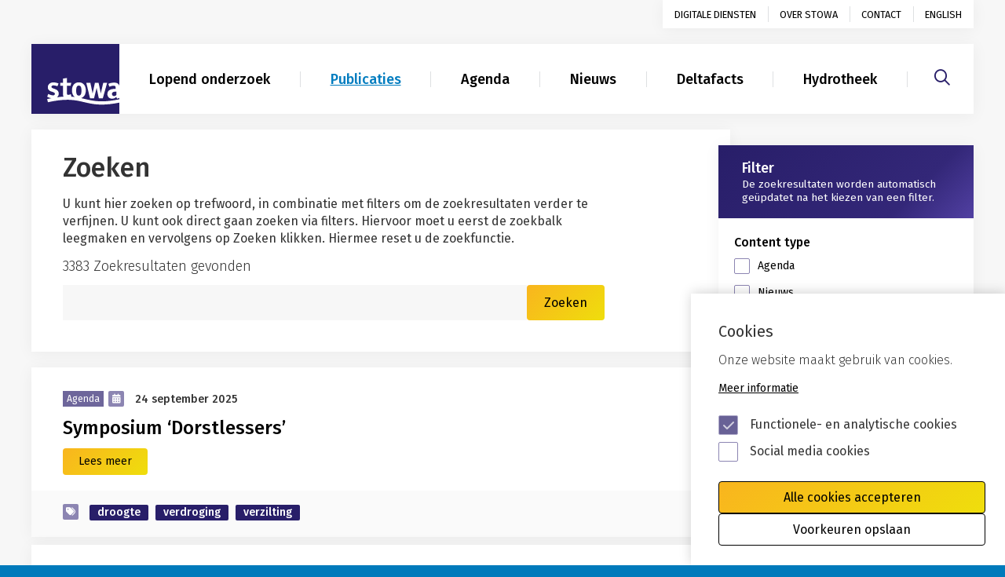

--- FILE ---
content_type: text/html; charset=UTF-8
request_url: https://www.stowa.nl/zoeken?keywords=&sort_by=field_views_sort_date&sort_order=DESC&page=6
body_size: 10750
content:
<!DOCTYPE html>
<html lang="nl" dir="ltr" prefix="og: https://ogp.me/ns#">
  <head>
    <meta charset="utf-8" />
<noscript><style>form.antibot * :not(.antibot-message) { display: none !important; }</style>
</noscript><meta property="og:site_name" content="STOWA" />
<meta property="og:type" content="website" />
<meta property="og:url" content="https://www.stowa.nl/zoeken" />
<meta name="Generator" content="Drupal 10 (https://www.drupal.org)" />
<meta name="MobileOptimized" content="width" />
<meta name="HandheldFriendly" content="true" />
<meta name="viewport" content="width=device-width, initial-scale=1.0" />
<link rel="icon" href="/themes/custom/stowa/favicon.ico" type="image/vnd.microsoft.icon" />

		<title>Zoeken | STOWA</title>

    <link rel="stylesheet" media="all" href="/sites/default/files/css/css_x7S3lo6MrZhhaLmOCCbLsTM4Dwt1fzcB9dywL3c7uWg.css?delta=0&amp;language=nl&amp;theme=stowa&amp;include=eJxtzUEOQiEQA9ALoRyJDFAJcWDIDPjV00u-KxM3bfo2jZgTGvAcYsjhVnlP8wUdSuySKHwXbcT1DZd1DeJwaiT7hQYzKjCHtUHuFbva4Eo9wf_DEEnhbMpBvrBE4ksyc_ayifY9eFQc5s-8NsmL8QGf9EYF" />
<link rel="stylesheet" media="all" href="/sites/default/files/css/css_2QcSNu9dX_5aOk04jruuxvB28qd0bmb9HWQAJyA7RM0.css?delta=1&amp;language=nl&amp;theme=stowa&amp;include=eJxtzUEOQiEQA9ALoRyJDFAJcWDIDPjV00u-KxM3bfo2jZgTGvAcYsjhVnlP8wUdSuySKHwXbcT1DZd1DeJwaiT7hQYzKjCHtUHuFbva4Eo9wf_DEEnhbMpBvrBE4ksyc_ayifY9eFQc5s-8NsmL8QGf9EYF" />

    <script defer src="https://maps.googleapis.com/maps/api/js?key=AIzaSyCLwitRr5dB3DbEIL1dm1OuaajzbQsezP0"></script>
    

    <!-- Google Tag Manager -->
    <script>(function(w,d,s,l,i){w[l]=w[l]||[];w[l].push({'gtm.start':
    new Date().getTime(),event:'gtm.js'});var f=d.getElementsByTagName(s)[0],
    j=d.createElement(s),dl=l!='dataLayer'?'&l='+l:'';j.async=true;j.src=
    'https://www.googletagmanager.com/gtm.js?id='+i+dl;f.parentNode.insertBefore(j,f);
    })(window,document,'script','dataLayer','GTM-NTVZHNG');</script>
    <!-- End Google Tag Manager -->

  </head>
	<body >

  <a href="#content" class="sr-only sr-only-focusable skip-button">Skip to main content</a>
  <a href="#mainnav" class="sr-only sr-only-focusable skip-button">Skip to main nav</a>
		<!-- Google Tag Manager (noscript) -->
		<noscript><iframe src="https://www.googletagmanager.com/ns.html?id=GTM-NTVZHNG"
		height="0" width="0" style="display:none;visibility:hidden"></iframe></noscript>
		<!-- End Google Tag Manager (noscript) -->

		  <div class="dialog-off-canvas-main-canvas" data-off-canvas-main-canvas>
    <div class="opacity0"></div>
	<div id="page">
		<div class="main regular news searchresults" id="main">
					

<header>
	<div class="container">
		<div class="navbar">
			<a class="navbar-brand navbar-brand--mobile" href="#" aria-label="Naar homepage">
				<span class='hidden'>STOWA</span>
				<img src="/assets/images/stowa-logo.svg" alt="">
			</a>
			<a href="#hamburgermenu" class="c-hamburger c-hamburger--htx navbar-toggler hidden-md hidden-lg hidden-xl" id="hamburger">
          		<span class="hidden">Menu</span>
          		<div class="icon-hamburger">
                    <span></span>
                    <span></span>
                    <span></span>
                </div>
        	</a>

			<div class="clearfix" id="navbar-header">
				<ul class="nav navbar-nav clearfix hidden-xs hidden-sm" id="utilities">
															
						
						<li  class="nav-link">
							<a href="/digitale-diensten" data-drupal-link-system-path="node/40">Digitale diensten</a>
						</li>
																	
						
						<li  class="nav-link">
							<a href="/over-stowa" data-drupal-link-system-path="node/32">Over STOWA</a>
						</li>
																	
						
						<li  class="nav-link">
							<a href="/contact" data-drupal-link-system-path="node/31">Contact</a>
						</li>
																	
																	
																	
																	
																	
																	
																			<li class="nav-item">
					<a class="nav-link" href="/english" lang="en">English</a>
				</li>

					<!--<li class="nav-item active">
						<a class="nav-link" href="#">Digitale diensten</a>
					</li>
					<li class="nav-item">
						<a class="nav-link" href="#">Over stowa</a>
					</li>
					<li class="nav-item">
						<a class="nav-link" href="#">Contact</a>
					</li>
					<li class="nav-item">
						<a class="nav-link" href="/english">English</a>
					</li>-->
				</ul>
				<div class="main-nav-wrap clearfix">
					<ul class="nav navbar-nav clearfix hidden-xs hidden-sm" id="mainnav">
						<li class="nav-item">
							<a class="navbar-brand" href="/" aria-label="Naar homepage">
								<h1 class='sr-only'>STOWA</h1>
								<img src="/assets/images/stowa-logo.svg" alt="">
							</a>
						</li>
																					
																							
																							
																							
																<li>
									<a href="/onderwerpen" data-drupal-link-system-path="node/26">Lopend onderzoek</a>
								</li>
																							
																<li class="active">
									<a href="/publicaties" data-drupal-link-system-path="node/28">Publicaties</a>
								</li>
																							
																<li>
									<a href="/agenda" data-drupal-link-system-path="agenda">Agenda</a>
								</li>
																							
																<li>
									<a href="/nieuws" data-drupal-link-system-path="nieuws">Nieuws</a>
								</li>
																							
																<li>
									<a href="/deltafacts" data-drupal-link-system-path="node/1485">Deltafacts</a>
								</li>
																							
																<li>
									<a href="/hydrotheek" data-drupal-link-system-path="node/71">Hydrotheek</a>
								</li>
																				</ul>
					
				<div id="hamburgermenu" class="hidden-md hidden-lg hidden-xl">
																		<ul>
								<li><a href="/">Home</a></li>
																										<li class="nav-link">
								<a href="/digitale-diensten" data-drupal-link-system-path="node/40">Digitale diensten</a>
															</li>
																				<li class="nav-link">
								<a href="/over-stowa" data-drupal-link-system-path="node/32">Over STOWA</a>
																	
<ul class="nav nav-pills nav-stacked">
					<li>
			<a href="/over-stowa/bureau-bestuur" data-drupal-link-system-path="node/36">Bureau / bestuur</a>
					</li>
					<li>
			<a href="/over-stowa/suggesties-voor-kennisontwikkeling" data-drupal-link-system-path="node/35">Formulier projectvoorstel</a>
					</li>
					<li>
			<a href="/over-stowa/programmacommissie" data-drupal-link-system-path="node/34">Programmacommissie</a>
					</li>
					<li>
			<a href="/over-stowa/financien" data-drupal-link-system-path="node/3368">Financiën</a>
					</li>
	</ul>

															</li>
																				<li class="nav-link">
								<a href="/contact" data-drupal-link-system-path="node/31">Contact</a>
															</li>
																				<li>
								<a href="/onderwerpen" data-drupal-link-system-path="node/26">Lopend onderzoek</a>
															</li>
																				<li class="active">
								<a href="/publicaties" data-drupal-link-system-path="node/28">Publicaties</a>
															</li>
																				<li>
								<a href="/agenda" data-drupal-link-system-path="agenda">Agenda</a>
															</li>
																				<li>
								<a href="/nieuws" data-drupal-link-system-path="nieuws">Nieuws</a>
															</li>
																				<li>
								<a href="/deltafacts" data-drupal-link-system-path="node/1485">Deltafacts</a>
															</li>
																				<li>
								<a href="/hydrotheek" data-drupal-link-system-path="node/71">Hydrotheek</a>
															</li>
												<li>
							<a href="/english"><img src="/assets/images/union-jack-resume.png" alt="">English resume</a>
						</li>
					</ul>
									</div>
			</div>
		</div>

		<div class="search-wrap">
			<a href="/zoeken" aria-label="Zoeken"><i class="fa-regular fa-magnifying-glass" aria-hidden="true"></i></a>
					</div>

		</div> <!-- /navbar -->
	</div>
</header>
	<!-- End .header -->





			<div class="container">
        <div class="row">
        	<section class="content-wrapper" id="content">
        		<div class="container">
        			<div class="row">
        				<div class="col-sm-8 col-md-9">
										<a href="#filter" class="sr-only sr-only-focusable skip-button">Skip to zoekresultaten filter</a>
										          		<div class="white-bg intro-wrapper">
			<div class="intro">
				<h1>Zoeken</h1>
				<span class="mb10">U kunt hier zoeken op trefwoord, in combinatie met filters om de zoekresultaten verder te verfijnen. U kunt ook direct gaan zoeken via filters. Hiervoor moet u eerst de zoekbalk leegmaken en vervolgens op Zoeken klikken. Hiermee reset u de zoekfunctie.</span>
				<p>3383 Zoekresultaten gevonden @keyword</p>

        <form id="search-custom-header">
          <div class="input-group">
            <label class="sr-only" for="custom-keywords">Zoekwoord</label>
              <input type="text" id="custom-keywords" name="keywords" size="30" maxlength="128" value="" class="form-text form-control required">
              <input type="submit" id="edit-submit-generic-search-value" value="Zoeken" class="input-group-addon btn button btn-primary">
          </div>
        </form>

			</div>
		</div>

<section class="news-overview">
		<div class="media-wrapper">
	<div class="media">
		<div class="media-body">
		<p class="date"><strong>Agenda</strong><i class="icon fa-solid fa-calendar-days" aria-hidden="true"></i>
            <time datetime="2025-09-24T12:00:00Z" class="datetime">24 september 2025</time>

      </p>
			<h2 class="media-heading search-agenda-icon">
					<a href="/agenda/symposium-dorstlessers">Symposium ‘Dorstlessers’</a>
			</h2>
			<a href="/agenda/symposium-dorstlessers" class="btn button btn-primary">Lees meer</a>
	</div>


	</div>

	<div class="media-footer">
		<div class="tags"><i class="icon fa-solid fa-tags" aria-hidden="true"></i>
			
        								<a href="/zoeken?tags%5B84%5D=84" aria-label="zoek op categorie droogte" class="tag tag--purple">droogte</a>
		      								<a href="/zoeken?tags%5B141%5D=141" aria-label="zoek op categorie verdroging" class="tag tag--purple">verdroging</a>
		      								<a href="/zoeken?tags%5B62%5D=62" aria-label="zoek op categorie verzilting" class="tag tag--purple">verzilting</a>
		        
		</div>
	</div>
</div>

	<div class="media-wrapper">
	<div class="media">
		<div class="media-body">
			<p class="date"><strong>Nieuws</strong><i class="icon fa-solid fa-calendar-days" aria-hidden="true"></i>23 september 2025</p>
			<h2 class="media-heading search-news-icon">
				<a href="/nieuws/nu-uit-stowa-ter-info-over-afvalwaterzuivering">Nu uit! STOWA ter Info over afvalwaterzuivering</a>
			</h2>
			<a href="/nieuws/nu-uit-stowa-ter-info-over-afvalwaterzuivering" class="btn button btn-primary">Lees meer</a>
		</div>


	</div>

	<div class="media-footer">
		<div class="tags"><i class="icon fa-solid fa-tags" aria-hidden="true"></i>
			
        								<a href="/zoeken?tags%5B87%5D=87" aria-label="zoek op categorie afvalwaterzuivering" class="tag tag--purple">afvalwaterzuivering</a>
		      								<a href="/zoeken?tags%5B158%5D=158" aria-label="zoek op categorie KRW" class="tag tag--purple">KRW</a>
		      								<a href="/zoeken?tags%5B67%5D=67" aria-label="zoek op categorie slibverwerking" class="tag tag--purple">slibverwerking</a>
		      								<a href="/zoeken?tags%5B50%5D=50" aria-label="zoek op categorie zuiveringstechnieken" class="tag tag--purple">zuiveringstechnieken</a>
		        
		</div>
	</div>
</div>

		<div class="media-wrapper">
	<div class="media">
		<div class="media-body">
			<p class="date"><strong>Publicatie</strong><i class="icon fa-solid fa-calendar-days" aria-hidden="true"></i>
            <time datetime="2025-09-22T12:00:00Z" class="datetime">22 september 2025</time>

      </p>
			<h3 class="media-heading search-publication-icon">

				<a href="/publicaties/pilotonderzoek-vergaande-fosfaatverwijdering-uit-rwzi-effluent-met-de-biophreer-technologie">Pilotonderzoek vergaande fosfaatverwijdering uit rwzi-effluent met de BiOPhree®-technologie</a>
			</h3>
			<a href="/publicaties/pilotonderzoek-vergaande-fosfaatverwijdering-uit-rwzi-effluent-met-de-biophreer-technologie" class="btn button btn-primary">Lees meer</a>
		</div>
	</div>
	<div class="media-footer">
		<div class="tags">
			<i class="icon fa-solid fa-tags" aria-hidden="true"></i>
			
        								<a href="/zoeken?tags%5B38%5D=38" aria-label="zoek op categorie emissies" class="tag tag--purple">emissies</a>
		      								<a href="/zoeken?tags%5B71%5D=71" aria-label="zoek op categorie fosfaat" class="tag tag--purple">fosfaat</a>
		      								<a href="/zoeken?tags%5B55%5D=55" aria-label="zoek op categorie nutriënten" class="tag tag--purple">nutriënten</a>
		        
		</div>
	</div>
</div>

	<div class="media-wrapper">
	<div class="media">
		<div class="media-body">
			<p class="date"><strong>Nieuws</strong><i class="icon fa-solid fa-calendar-days" aria-hidden="true"></i>22 september 2025</p>
			<h2 class="media-heading search-news-icon">
				<a href="/nieuws/ebeo-20-lancering-betaversie-oktober">EBEO 2.0: lancering betaversie in oktober</a>
			</h2>
			<a href="/nieuws/ebeo-20-lancering-betaversie-oktober" class="btn button btn-primary">Lees meer</a>
		</div>


	</div>

	<div class="media-footer">
		<div class="tags"><i class="icon fa-solid fa-tags" aria-hidden="true"></i>
			
		</div>
	</div>
</div>

		<div class="media-wrapper">
	<div class="media">
		<div class="media-body">
			<p class="date"><strong>Publicatie</strong><i class="icon fa-solid fa-calendar-days" aria-hidden="true"></i>
            <time datetime="2025-09-18T12:00:00Z" class="datetime">18 september 2025</time>

      </p>
			<h3 class="media-heading search-publication-icon">

				<a href="/publicaties/vergelijking-sterkte-het-laboratorium-geproduceerd-heet-en-warm-waterbouwasfaltbeton-wab">Vergelijking sterkte in het laboratorium geproduceerd heet en warm waterbouwasfaltbeton (WAB)</a>
			</h3>
			<a href="/publicaties/vergelijking-sterkte-het-laboratorium-geproduceerd-heet-en-warm-waterbouwasfaltbeton-wab" class="btn button btn-primary">Lees meer</a>
		</div>
	</div>
	<div class="media-footer">
		<div class="tags">
			<i class="icon fa-solid fa-tags" aria-hidden="true"></i>
			
        								<a href="/zoeken?tags%5B86%5D=86" aria-label="zoek op categorie B&amp;O waterkeringen" class="tag tag--purple">B&amp;O waterkeringen</a>
		      								<a href="/zoeken?tags%5B78%5D=78" aria-label="zoek op categorie primaire keringen" class="tag tag--purple">primaire keringen</a>
		        
		</div>
	</div>
</div>

	<div class="media-wrapper">
	<div class="media">
		<div class="media-body">
			<p class="date"><strong>Nieuws</strong><i class="icon fa-solid fa-calendar-days" aria-hidden="true"></i>17 september 2025</p>
			<h2 class="media-heading search-news-icon">
				<a href="/nieuws/start-veldproeven-biologische-beheersing-watercrassula-en-grote-waternavel">Start veldproeven biologische beheersing Watercrassula en Grote waternavel</a>
			</h2>
			<a href="/nieuws/start-veldproeven-biologische-beheersing-watercrassula-en-grote-waternavel" class="btn button btn-primary">Lees meer</a>
		</div>


	</div>

	<div class="media-footer">
		<div class="tags"><i class="icon fa-solid fa-tags" aria-hidden="true"></i>
			
		</div>
	</div>
</div>

	<div class="media-wrapper">
	<div class="media">
		<div class="media-body">
			<p class="date"><strong>Nieuws</strong><i class="icon fa-solid fa-calendar-days" aria-hidden="true"></i>16 september 2025</p>
			<h2 class="media-heading search-news-icon">
				<a href="/nieuws/slimme-technologie-spoort-plagen-de-kas-sneller-en-nauwkeuriger-op">Slimme technologie spoort plagen in de kas sneller en nauwkeuriger op</a>
			</h2>
			<a href="/nieuws/slimme-technologie-spoort-plagen-de-kas-sneller-en-nauwkeuriger-op" class="btn button btn-primary">Lees meer</a>
		</div>


	</div>

	<div class="media-footer">
		<div class="tags"><i class="icon fa-solid fa-tags" aria-hidden="true"></i>
			
        								<a href="/zoeken?tags%5B38%5D=38" aria-label="zoek op categorie emissies" class="tag tag--purple">emissies</a>
		      								<a href="/zoeken?tags%5B49%5D=49" aria-label="zoek op categorie microverontreinigingen" class="tag tag--purple">microverontreinigingen</a>
		        
		</div>
	</div>
</div>

	<div class="media-wrapper">
	<div class="media">
		<div class="media-body">
		<p class="date"><strong>Agenda</strong><i class="icon fa-solid fa-calendar-days" aria-hidden="true"></i>
            <time datetime="2025-09-11T12:00:00Z" class="datetime">11 september 2025</time>

      </p>
			<h2 class="media-heading search-agenda-icon">
					<a href="/agenda/bijeenkomst-cop-sleutelfactor-toxiciteit-van-data-tot-actie-sleutelfactor-toxiciteit-de-praktijk">Bijeenkomst CoP Sleutelfactor Toxiciteit ‘Van data tot actie: Sleutelfactor Toxiciteit in de praktijk’</a>
			</h2>
			<a href="/agenda/bijeenkomst-cop-sleutelfactor-toxiciteit-van-data-tot-actie-sleutelfactor-toxiciteit-de-praktijk" class="btn button btn-primary">Lees meer</a>
	</div>


	</div>

	<div class="media-footer">
		<div class="tags"><i class="icon fa-solid fa-tags" aria-hidden="true"></i>
			
		</div>
	</div>
</div>

	<div class="media-wrapper">
	<div class="media">
		<div class="media-body">
			<p class="date"><strong>Nieuws</strong><i class="icon fa-solid fa-calendar-days" aria-hidden="true"></i>10 september 2025</p>
			<h2 class="media-heading search-news-icon">
				<a href="/nieuws/gezonde-open-bodemstructuur-goed-voor-boer-en-waterbeheerder">Gezonde, open bodemstructuur: goed voor boer én waterbeheerder</a>
			</h2>
			<a href="/nieuws/gezonde-open-bodemstructuur-goed-voor-boer-en-waterbeheerder" class="btn button btn-primary">Lees meer</a>
		</div>


	</div>

	<div class="media-footer">
		<div class="tags"><i class="icon fa-solid fa-tags" aria-hidden="true"></i>
			
		</div>
	</div>
</div>

	<div class="media-wrapper">
	<div class="media">
		<div class="media-body">
		<p class="date"><strong>Agenda</strong><i class="icon fa-solid fa-calendar-days" aria-hidden="true"></i>
            <time datetime="2025-09-08T12:00:00Z" class="datetime">08 september 2025</time>

      </p>
			<h2 class="media-heading search-agenda-icon">
					<a href="/agenda/nieuwe-technieken-voor-sneller-en-beter-inzicht-kansen-voor-watermodellen">Nieuwe technieken voor sneller en beter inzicht:  kansen voor watermodellen!</a>
			</h2>
			<a href="/agenda/nieuwe-technieken-voor-sneller-en-beter-inzicht-kansen-voor-watermodellen" class="btn button btn-primary">Lees meer</a>
	</div>


	</div>

	<div class="media-footer">
		<div class="tags"><i class="icon fa-solid fa-tags" aria-hidden="true"></i>
			
        								<a href="/zoeken?tags%5B58%5D=58" aria-label="zoek op categorie modellen" class="tag tag--purple">modellen</a>
		        
		</div>
	</div>
</div>

	<div class="media-wrapper">
	<div class="media">
		<div class="media-body">
			<p class="date"><strong>Nieuws</strong><i class="icon fa-solid fa-calendar-days" aria-hidden="true"></i>3 september 2025</p>
			<h2 class="media-heading search-news-icon">
				<a href="/nieuws/stowa-en-hwh-brengen-brochure-uit-over-ai-het-waterbeheer">STOWA en HWH brengen brochure uit over AI in het waterbeheer</a>
			</h2>
			<a href="/nieuws/stowa-en-hwh-brengen-brochure-uit-over-ai-het-waterbeheer" class="btn button btn-primary">Lees meer</a>
		</div>


	</div>

	<div class="media-footer">
		<div class="tags"><i class="icon fa-solid fa-tags" aria-hidden="true"></i>
			
		</div>
	</div>
</div>

	<div class="media-wrapper">
	<div class="media">
		<div class="media-body">
			<p class="date"><strong>Nieuws</strong><i class="icon fa-solid fa-calendar-days" aria-hidden="true"></i>2 september 2025</p>
			<h2 class="media-heading search-news-icon">
				<a href="/nieuws/faalkansenmodel-persleidingen-bijna-gereed-voor-implementatie">Faalkansenmodel persleidingen bijna gereed voor implementatie  </a>
			</h2>
			<a href="/nieuws/faalkansenmodel-persleidingen-bijna-gereed-voor-implementatie" class="btn button btn-primary">Lees meer</a>
		</div>


	</div>

	<div class="media-footer">
		<div class="tags"><i class="icon fa-solid fa-tags" aria-hidden="true"></i>
			
		</div>
	</div>
</div>

		<div class="media-wrapper">
	<div class="media">
		<div class="media-body">
			<p class="date"><strong>Project</strong><i class="icon fa-solid fa-calendar-days" aria-hidden="true"></i>
            <time datetime="2025-09-01T12:00:00Z" class="datetime">01 september 2025</time>

      </p>
			<h3 class="media-heading search-project-icon">

				<a href="/onderwerpen/klimaatadaptatie/van-kennis-naar-praktijk/voorbereid-op-wateroverlast-effectieve-interventies-voor-burgers-agrariers-en-bedrijven-een/">Voorbereid op wateroverlast. Effectieve interventies voor burgers, agrariërs en bedrijven via een gedragswetenschappelijke aanpak</a>
			</h3>
			<a href="/onderwerpen/klimaatadaptatie/van-kennis-naar-praktijk/voorbereid-op-wateroverlast-effectieve-interventies-voor-burgers-agrariers-en-bedrijven-een" class="btn button btn-primary">Lees meer</a>
		</div>
	</div>
	<div class="media-footer">
		<div class="tags"><i class="icon fa-solid fa-tags" aria-hidden="true"></i>
		
        								<a href="/zoeken?tags%5B59%5D=59" aria-label="zoek op categorie neerslag" class="tag tag--purple">neerslag</a>
		      								<a href="/zoeken?tags%5B15%5D=15" aria-label="zoek op categorie wateroverlast" class="tag tag--purple">wateroverlast</a>
		        
		</div>
	</div>
</div>

		<div class="media-wrapper">
	<div class="media">
		<div class="media-body">
			<p class="date"><strong>Project</strong><i class="icon fa-solid fa-calendar-days" aria-hidden="true"></i>
            <time datetime="2025-09-01T12:00:00Z" class="datetime">01 september 2025</time>

      </p>
			<h3 class="media-heading search-project-icon">

				<a href="/onderwerpen/energietransitie/produceren-van-energie-om-aquathermie/newbat-20-duurzame-energieopslag-met-aqueous-organic-redox-flow-battery-aorfb-en-biobased/">NewBat 2.0 – Duurzame Energieopslag met Aqueous Organic Redox Flow Battery (AORFB) en Biobased Elektrolyten uit zuiveringsslib</a>
			</h3>
			<a href="/onderwerpen/energietransitie/produceren-van-energie-om-aquathermie/newbat-20-duurzame-energieopslag-met-aqueous-organic-redox-flow-battery-aorfb-en-biobased" class="btn button btn-primary">Lees meer</a>
		</div>
	</div>
	<div class="media-footer">
		<div class="tags"><i class="icon fa-solid fa-tags" aria-hidden="true"></i>
		
        								<a href="/zoeken?tags%5B87%5D=87" aria-label="zoek op categorie afvalwaterzuivering" class="tag tag--purple">afvalwaterzuivering</a>
		      								<a href="/zoeken?tags%5B68%5D=68" aria-label="zoek op categorie energie uit slib" class="tag tag--purple">energie uit slib</a>
		        
		</div>
	</div>
</div>

		<div class="media-wrapper">
	<div class="media">
		<div class="media-body">
			<p class="date"><strong>Project</strong><i class="icon fa-solid fa-calendar-days" aria-hidden="true"></i>
            <time datetime="2025-09-01T12:00:00Z" class="datetime">01 september 2025</time>

      </p>
			<h3 class="media-heading search-project-icon">

				<a href="/onderwerpen/waterkwaliteit/realiseren-van-ecologische-waterkwaliteitsdoelen-krw/handreiking-voor-beheer-en-onderhoud-natuurvriendelijke-oeverzones/">Handreiking voor beheer en onderhoud natuurvriendelijke oeverzones</a>
			</h3>
			<a href="/onderwerpen/waterkwaliteit/realiseren-van-ecologische-waterkwaliteitsdoelen-krw/handreiking-voor-beheer-en-onderhoud-natuurvriendelijke-oeverzones" class="btn button btn-primary">Lees meer</a>
		</div>
	</div>
	<div class="media-footer">
		<div class="tags"><i class="icon fa-solid fa-tags" aria-hidden="true"></i>
		
		</div>
	</div>
</div>


	
	
        <nav class="paginate">
        <h3 class="visually-hidden hidden">Pagination</h3>
        <ul class="js-pager__items pagination">
                    <li class="page-item pager__item pager__item--previous">
            <a class="page-link" href="?keywords=&amp;sort_by=field_views_sort_date&amp;sort_order=DESC&amp;page=5" title="Go to previous page" rel="prev">
              <span class="visually-hidden hidden">Previous page</span>
              <span aria-hidden="true" class="hidden-xs">Vorige</span>
              <i class="visible-xs fa-solid fa-chevron-left"></i>
            </a>
          </li>
                              <li class="page-item pager__item">
            <a class="page-link" href="?keywords=&amp;sort_by=field_views_sort_date&amp;sort_order=DESC&amp;page=2" title="Go to previous page">
              <span class="visually-hidden hidden">Pagina</span>3</a>
          </li>
                    <li class="page-item pager__item">
            <a class="page-link" href="?keywords=&amp;sort_by=field_views_sort_date&amp;sort_order=DESC&amp;page=3" title="Go to previous page">
              <span class="visually-hidden hidden">Pagina</span>4</a>
          </li>
                    <li class="page-item pager__item">
            <a class="page-link" href="?keywords=&amp;sort_by=field_views_sort_date&amp;sort_order=DESC&amp;page=4" title="Go to previous page">
              <span class="visually-hidden hidden">Pagina</span>5</a>
          </li>
                    <li class="page-item pager__item">
            <a class="page-link" href="?keywords=&amp;sort_by=field_views_sort_date&amp;sort_order=DESC&amp;page=5" title="Go to previous page">
              <span class="visually-hidden hidden">Pagina</span>6</a>
          </li>
                    <li class="page-item pager__item active is-active">
            <a class="page-link" href="?keywords=&amp;sort_by=field_views_sort_date&amp;sort_order=DESC&amp;page=6" title="Go to previous page">
              <span class="visually-hidden hidden">Current page</span>7</a>
          </li>
                    <li class="page-item pager__item">
            <a class="page-link" href="?keywords=&amp;sort_by=field_views_sort_date&amp;sort_order=DESC&amp;page=7" title="Go to previous page">
              <span class="visually-hidden hidden">Pagina</span>8</a>
          </li>
                    <li class="page-item pager__item">
            <a class="page-link" href="?keywords=&amp;sort_by=field_views_sort_date&amp;sort_order=DESC&amp;page=8" title="Go to previous page">
              <span class="visually-hidden hidden">Pagina</span>9</a>
          </li>
                    <li class="page-item pager__item">
            <a class="page-link" href="?keywords=&amp;sort_by=field_views_sort_date&amp;sort_order=DESC&amp;page=9" title="Go to previous page">
              <span class="visually-hidden hidden">Pagina</span>10</a>
          </li>
                    <li class="page-item pager__item">
            <a class="page-link" href="?keywords=&amp;sort_by=field_views_sort_date&amp;sort_order=DESC&amp;page=10" title="Go to previous page">
              <span class="visually-hidden hidden">Pagina</span>11</a>
          </li>
                              <li class="page-item pager__item pager__item--next">
            <a class="page-link" href="?keywords=&amp;sort_by=field_views_sort_date&amp;sort_order=DESC&amp;page=7" title="Go to next page"  rel="next">
              <span class="visually-hidden hidden">Next page</span>
              <span aria-hidden="true" class="hidden-xs">Volgende</span>
              <i class="visible-xs fa-solid fa-chevron-right"></i>
            </a>
          </li>
                  </ul>
      </nav>
  
</section>
  
  


  
								</div>
								<div class="col-sm-4 col-md-3">
        					<aside class="aside"><h2 class="sr-only">Gerelateerd</h2>
        						<div class="aside_item" id="filter">
									<div class="aside_title">
								    	<h3>Filter</h3>
											<p>
												De zoekresultaten worden automatisch geüpdatet na het kiezen van een filter.
											</p>
								  	</div>

									  <div class="aside_filter">

									  	    
    <form action="/zoeken" method="get" id="views-exposed-form-generic-search-page-1--2" accept-charset="UTF-8" class="validate">
    <div class="form--inline clearfix">
  	<fieldset class="type">
		<div class="form-group checkbox-group">
				<span class="legend">
			Content type
		</span>
					            	
      	<input data-drupal-selector="edit-type-1" type="checkbox" id="edit-type-1--2" name="type[1]" value="1" class="form-checkbox form-control" />

	<label for="edit-type-1--2" class="option">Agenda</label>

    	          	
      	<input data-drupal-selector="edit-type-2" type="checkbox" id="edit-type-2--2" name="type[2]" value="2" class="form-checkbox form-control" />

	<label for="edit-type-2--2" class="option">Nieuws</label>

    	          	
      	<input data-drupal-selector="edit-type-3" type="checkbox" id="edit-type-3--2" name="type[3]" value="3" class="form-checkbox form-control" />

	<label for="edit-type-3--2" class="option">Deltafact</label>

    	          	
      	<input data-drupal-selector="edit-type-4" type="checkbox" id="edit-type-4--2" name="type[4]" value="4" class="form-checkbox form-control" />

	<label for="edit-type-4--2" class="option">Digitale Diensten</label>

    	          	
      	<input data-drupal-selector="edit-type-5" type="checkbox" id="edit-type-5--2" name="type[5]" value="5" class="form-checkbox form-control" />

	<label for="edit-type-5--2" class="option">Infographic</label>

    	  

						<span class="legend">
			 
		</span>
						<input data-drupal-selector="edit-publicated-1" type="checkbox" id="edit-publicated-1--2" name="publicated[1]" value="1" class="form-checkbox form-control" />

	<label for="edit-publicated-1--2" class="option">Projecten</label>
	<input data-drupal-selector="edit-publicated-2" type="checkbox" id="edit-publicated-2--2" name="publicated[2]" value="2" class="form-checkbox form-control" />

	<label for="edit-publicated-2--2" class="option">Publicaties</label>


				</div>
	</fieldset>
	<fieldset class="tags">
		<div class="form-group checkbox-group">
				<span class="legend">
			Tags
		</span>
					            	
      	<input data-drupal-selector="edit-tags-56" type="checkbox" id="edit-tags-56--2" name="tags[56]" value="56" class="form-checkbox form-control" />

	<label for="edit-tags-56--2" class="option">(e)DNA</label>

    	          	
      	<input data-drupal-selector="edit-tags-46" type="checkbox" id="edit-tags-46--2" name="tags[46]" value="46" class="form-checkbox form-control" />

	<label for="edit-tags-46--2" class="option">afvalwatertransport</label>

    	          	
      	<input data-drupal-selector="edit-tags-87" type="checkbox" id="edit-tags-87--2" name="tags[87]" value="87" class="form-checkbox form-control" />

	<label for="edit-tags-87--2" class="option">afvalwaterzuivering</label>

    	          	
      	<input data-drupal-selector="edit-tags-103" type="checkbox" id="edit-tags-103--2" name="tags[103]" value="103" class="form-checkbox form-control" />

	<label for="edit-tags-103--2" class="option">aquathermie</label>

    	          	
      	<input data-drupal-selector="edit-tags-115" type="checkbox" id="edit-tags-115--2" name="tags[115]" value="115" class="form-checkbox form-control" />

	<label for="edit-tags-115--2" class="option">asset management</label>

    	          	
      	<input data-drupal-selector="edit-tags-86" type="checkbox" id="edit-tags-86--2" name="tags[86]" value="86" class="form-checkbox form-control" />

	<label for="edit-tags-86--2" class="option">B&amp;O waterkeringen</label>

    	          	
      	<input data-drupal-selector="edit-tags-85" type="checkbox" id="edit-tags-85--2" name="tags[85]" value="85" class="form-checkbox form-control" />

	<label for="edit-tags-85--2" class="option">B&amp;O watersystemen</label>

    	          	
      	<input data-drupal-selector="edit-tags-89" type="checkbox" id="edit-tags-89--2" name="tags[89]" value="89" class="form-checkbox form-control" />

	<label for="edit-tags-89--2" class="option">beek- en rivierherstel</label>

    	          	
      	<input data-drupal-selector="edit-tags-138" type="checkbox" id="edit-tags-138--2" name="tags[138]" value="138" class="form-checkbox form-control" />

	<label for="edit-tags-138--2" class="option">biodiversiteit</label>

    	          			<div class="collapse" id="filter_tags_collapse">
	
      	<input data-drupal-selector="edit-tags-72" type="checkbox" id="edit-tags-72--2" name="tags[72]" value="72" class="form-checkbox form-control" />

	<label for="edit-tags-72--2" class="option">bioplastics</label>

    	          	
      	<input data-drupal-selector="edit-tags-74" type="checkbox" id="edit-tags-74--2" name="tags[74]" value="74" class="form-checkbox form-control" />

	<label for="edit-tags-74--2" class="option">bioraffinage</label>

    	          	
      	<input data-drupal-selector="edit-tags-64" type="checkbox" id="edit-tags-64--2" name="tags[64]" value="64" class="form-checkbox form-control" />

	<label for="edit-tags-64--2" class="option">bodembeheer</label>

    	          	
      	<input data-drupal-selector="edit-tags-129" type="checkbox" id="edit-tags-129--2" name="tags[129]" value="129" class="form-checkbox form-control" />

	<label for="edit-tags-129--2" class="option">bodemdaling</label>

    	          	
      	<input data-drupal-selector="edit-tags-130" type="checkbox" id="edit-tags-130--2" name="tags[130]" value="130" class="form-checkbox form-control" />

	<label for="edit-tags-130--2" class="option">broeikasgassen</label>

    	          	
      	<input data-drupal-selector="edit-tags-92" type="checkbox" id="edit-tags-92--2" name="tags[92]" value="92" class="form-checkbox form-control" />

	<label for="edit-tags-92--2" class="option">calamiteitenbeheersing</label>

    	          	
      	<input data-drupal-selector="edit-tags-75" type="checkbox" id="edit-tags-75--2" name="tags[75]" value="75" class="form-checkbox form-control" />

	<label for="edit-tags-75--2" class="option">cellulose</label>

    	          	
      	<input data-drupal-selector="edit-tags-42" type="checkbox" id="edit-tags-42--2" name="tags[42]" value="42" class="form-checkbox form-control" />

	<label for="edit-tags-42--2" class="option">Community of Practice</label>

    	          	
      	<input data-drupal-selector="edit-tags-54" type="checkbox" id="edit-tags-54--2" name="tags[54]" value="54" class="form-checkbox form-control" />

	<label for="edit-tags-54--2" class="option">cyanobacteriën / blauwalgen</label>

    	          	
      	<input data-drupal-selector="edit-tags-39" type="checkbox" id="edit-tags-39--2" name="tags[39]" value="39" class="form-checkbox form-control" />

	<label for="edit-tags-39--2" class="option">diffuse bronnen</label>

    	          	
      	<input data-drupal-selector="edit-tags-82" type="checkbox" id="edit-tags-82--2" name="tags[82]" value="82" class="form-checkbox form-control" />

	<label for="edit-tags-82--2" class="option">diversen</label>

    	          	
      	<input data-drupal-selector="edit-tags-84" type="checkbox" id="edit-tags-84--2" name="tags[84]" value="84" class="form-checkbox form-control" />

	<label for="edit-tags-84--2" class="option">droogte</label>

    	          	
      	<input data-drupal-selector="edit-tags-53" type="checkbox" id="edit-tags-53--2" name="tags[53]" value="53" class="form-checkbox form-control" />

	<label for="edit-tags-53--2" class="option">ecologische sleutelfactoren</label>

    	          	
      	<input data-drupal-selector="edit-tags-38" type="checkbox" id="edit-tags-38--2" name="tags[38]" value="38" class="form-checkbox form-control" />

	<label for="edit-tags-38--2" class="option">emissies</label>

    	          	
      	<input data-drupal-selector="edit-tags-69" type="checkbox" id="edit-tags-69--2" name="tags[69]" value="69" class="form-checkbox form-control" />

	<label for="edit-tags-69--2" class="option">energie uit afvalwater</label>

    	          	
      	<input data-drupal-selector="edit-tags-70" type="checkbox" id="edit-tags-70--2" name="tags[70]" value="70" class="form-checkbox form-control" />

	<label for="edit-tags-70--2" class="option">energie uit oppervlaktewater</label>

    	          	
      	<input data-drupal-selector="edit-tags-68" type="checkbox" id="edit-tags-68--2" name="tags[68]" value="68" class="form-checkbox form-control" />

	<label for="edit-tags-68--2" class="option">energie uit slib</label>

    	          	
      	<input data-drupal-selector="edit-tags-88" type="checkbox" id="edit-tags-88--2" name="tags[88]" value="88" class="form-checkbox form-control" />

	<label for="edit-tags-88--2" class="option">Energie- en Grondstoffenfabriek EFGF</label>

    	          	
      	<input data-drupal-selector="edit-tags-66" type="checkbox" id="edit-tags-66--2" name="tags[66]" value="66" class="form-checkbox form-control" />

	<label for="edit-tags-66--2" class="option">energie-efficiency</label>

    	          	
      	<input data-drupal-selector="edit-tags-131" type="checkbox" id="edit-tags-131--2" name="tags[131]" value="131" class="form-checkbox form-control" />

	<label for="edit-tags-131--2" class="option">energietransitie</label>

    	          	
      	<input data-drupal-selector="edit-tags-71" type="checkbox" id="edit-tags-71--2" name="tags[71]" value="71" class="form-checkbox form-control" />

	<label for="edit-tags-71--2" class="option">fosfaat</label>

    	          	
      	<input data-drupal-selector="edit-tags-136" type="checkbox" id="edit-tags-136--2" name="tags[136]" value="136" class="form-checkbox form-control" />

	<label for="edit-tags-136--2" class="option">graverij</label>

    	          	
      	<input data-drupal-selector="edit-tags-65" type="checkbox" id="edit-tags-65--2" name="tags[65]" value="65" class="form-checkbox form-control" />

	<label for="edit-tags-65--2" class="option">groenblauwe daken</label>

    	          	
      	<input data-drupal-selector="edit-tags-128" type="checkbox" id="edit-tags-128--2" name="tags[128]" value="128" class="form-checkbox form-control" />

	<label for="edit-tags-128--2" class="option">grondwater</label>

    	          	
      	<input data-drupal-selector="edit-tags-116" type="checkbox" id="edit-tags-116--2" name="tags[116]" value="116" class="form-checkbox form-control" />

	<label for="edit-tags-116--2" class="option">Innovatieprogramma Microverontreinigingen (IPMV)</label>

    	          	
      	<input data-drupal-selector="edit-tags-135" type="checkbox" id="edit-tags-135--2" name="tags[135]" value="135" class="form-checkbox form-control" />

	<label for="edit-tags-135--2" class="option">inspecteren waterkeringen</label>

    	          	
      	<input data-drupal-selector="edit-tags-76" type="checkbox" id="edit-tags-76--2" name="tags[76]" value="76" class="form-checkbox form-control" />

	<label for="edit-tags-76--2" class="option">inspectie</label>

    	          	
      	<input data-drupal-selector="edit-tags-73" type="checkbox" id="edit-tags-73--2" name="tags[73]" value="73" class="form-checkbox form-control" />

	<label for="edit-tags-73--2" class="option">Kaumera Nereda gum</label>

    	          	
      	<input data-drupal-selector="edit-tags-133" type="checkbox" id="edit-tags-133--2" name="tags[133]" value="133" class="form-checkbox form-control" />

	<label for="edit-tags-133--2" class="option">Kennisdag Inspectie Waterkeringen</label>

    	          	
      	<input data-drupal-selector="edit-tags-132" type="checkbox" id="edit-tags-132--2" name="tags[132]" value="132" class="form-checkbox form-control" />

	<label for="edit-tags-132--2" class="option">Kennisimpuls Waterkwaliteit</label>

    	          	
      	<input data-drupal-selector="edit-tags-12" type="checkbox" id="edit-tags-12--2" name="tags[12]" value="12" class="form-checkbox form-control" />

	<label for="edit-tags-12--2" class="option">klimaatadaptatie</label>

    	          	
      	<input data-drupal-selector="edit-tags-158" type="checkbox" id="edit-tags-158--2" name="tags[158]" value="158" class="form-checkbox form-control" />

	<label for="edit-tags-158--2" class="option">KRW</label>

    	          	
      	<input data-drupal-selector="edit-tags-140" type="checkbox" id="edit-tags-140--2" name="tags[140]" value="140" class="form-checkbox form-control" />

	<label for="edit-tags-140--2" class="option">Kustbeheer</label>

    	          	
      	<input data-drupal-selector="edit-tags-48" type="checkbox" id="edit-tags-48--2" name="tags[48]" value="48" class="form-checkbox form-control" />

	<label for="edit-tags-48--2" class="option">medicijnen</label>

    	          	
      	<input data-drupal-selector="edit-tags-47" type="checkbox" id="edit-tags-47--2" name="tags[47]" value="47" class="form-checkbox form-control" />

	<label for="edit-tags-47--2" class="option">microplastics</label>

    	          	
      	<input data-drupal-selector="edit-tags-49" type="checkbox" id="edit-tags-49--2" name="tags[49]" value="49" class="form-checkbox form-control" />

	<label for="edit-tags-49--2" class="option">microverontreinigingen</label>

    	          	
      	<input data-drupal-selector="edit-tags-58" type="checkbox" id="edit-tags-58--2" name="tags[58]" value="58" class="form-checkbox form-control" />

	<label for="edit-tags-58--2" class="option">modellen</label>

    	          	
      	<input data-drupal-selector="edit-tags-41" type="checkbox" id="edit-tags-41--2" name="tags[41]" value="41" class="form-checkbox form-control" />

	<label for="edit-tags-41--2" class="option">monitoring</label>

    	          	
      	<input data-drupal-selector="edit-tags-57" type="checkbox" id="edit-tags-57--2" name="tags[57]" value="57" class="form-checkbox form-control" />

	<label for="edit-tags-57--2" class="option">NBW-normen</label>

    	          	
      	<input data-drupal-selector="edit-tags-59" type="checkbox" id="edit-tags-59--2" name="tags[59]" value="59" class="form-checkbox form-control" />

	<label for="edit-tags-59--2" class="option">neerslag</label>

    	          	
      	<input data-drupal-selector="edit-tags-110" type="checkbox" id="edit-tags-110--2" name="tags[110]" value="110" class="form-checkbox form-control" />

	<label for="edit-tags-110--2" class="option">nieuwe sanitatie</label>

    	          	
      	<input data-drupal-selector="edit-tags-55" type="checkbox" id="edit-tags-55--2" name="tags[55]" value="55" class="form-checkbox form-control" />

	<label for="edit-tags-55--2" class="option">nutriënten</label>

    	          	
      	<input data-drupal-selector="edit-tags-80" type="checkbox" id="edit-tags-80--2" name="tags[80]" value="80" class="form-checkbox form-control" />

	<label for="edit-tags-80--2" class="option">ORK</label>

    	          	
      	<input data-drupal-selector="edit-tags-139" type="checkbox" id="edit-tags-139--2" name="tags[139]" value="139" class="form-checkbox form-control" />

	<label for="edit-tags-139--2" class="option">persleidingen</label>

    	          	
      	<input data-drupal-selector="edit-tags-81" type="checkbox" id="edit-tags-81--2" name="tags[81]" value="81" class="form-checkbox form-control" />

	<label for="edit-tags-81--2" class="option">PIW</label>

    	          	
      	<input data-drupal-selector="edit-tags-78" type="checkbox" id="edit-tags-78--2" name="tags[78]" value="78" class="form-checkbox form-control" />

	<label for="edit-tags-78--2" class="option">primaire keringen</label>

    	          	
      	<input data-drupal-selector="edit-tags-79" type="checkbox" id="edit-tags-79--2" name="tags[79]" value="79" class="form-checkbox form-control" />

	<label for="edit-tags-79--2" class="option">regionale keringen</label>

    	          	
      	<input data-drupal-selector="edit-tags-44" type="checkbox" id="edit-tags-44--2" name="tags[44]" value="44" class="form-checkbox form-control" />

	<label for="edit-tags-44--2" class="option">riolering</label>

    	          	
      	<input data-drupal-selector="edit-tags-43" type="checkbox" id="edit-tags-43--2" name="tags[43]" value="43" class="form-checkbox form-control" />

	<label for="edit-tags-43--2" class="option">riooloverstorten</label>

    	          	
      	<input data-drupal-selector="edit-tags-134" type="checkbox" id="edit-tags-134--2" name="tags[134]" value="134" class="form-checkbox form-control" />

	<label for="edit-tags-134--2" class="option">risicogestuurd</label>

    	          	
      	<input data-drupal-selector="edit-tags-67" type="checkbox" id="edit-tags-67--2" name="tags[67]" value="67" class="form-checkbox form-control" />

	<label for="edit-tags-67--2" class="option">slibverwerking</label>

    	          	
      	<input data-drupal-selector="edit-tags-114" type="checkbox" id="edit-tags-114--2" name="tags[114]" value="114" class="form-checkbox form-control" />

	<label for="edit-tags-114--2" class="option">stedelijk waterbeheer</label>

    	          	
      	<input data-drupal-selector="edit-tags-159" type="checkbox" id="edit-tags-159--2" name="tags[159]" value="159" class="form-checkbox form-control" />

	<label for="edit-tags-159--2" class="option">stikstof</label>

    	          	
      	<input data-drupal-selector="edit-tags-60" type="checkbox" id="edit-tags-60--2" name="tags[60]" value="60" class="form-checkbox form-control" />

	<label for="edit-tags-60--2" class="option">stresstest</label>

    	          	
      	<input data-drupal-selector="edit-tags-45" type="checkbox" id="edit-tags-45--2" name="tags[45]" value="45" class="form-checkbox form-control" />

	<label for="edit-tags-45--2" class="option">verbeterd gescheiden rioolstelsel</label>

    	          	
      	<input data-drupal-selector="edit-tags-141" type="checkbox" id="edit-tags-141--2" name="tags[141]" value="141" class="form-checkbox form-control" />

	<label for="edit-tags-141--2" class="option">verdroging</label>

    	          	
      	<input data-drupal-selector="edit-tags-62" type="checkbox" id="edit-tags-62--2" name="tags[62]" value="62" class="form-checkbox form-control" />

	<label for="edit-tags-62--2" class="option">verzilting</label>

    	          	
      	<input data-drupal-selector="edit-tags-40" type="checkbox" id="edit-tags-40--2" name="tags[40]" value="40" class="form-checkbox form-control" />

	<label for="edit-tags-40--2" class="option">volksgezondheid</label>

    	          	
      	<input data-drupal-selector="edit-tags-94" type="checkbox" id="edit-tags-94--2" name="tags[94]" value="94" class="form-checkbox form-control" />

	<label for="edit-tags-94--2" class="option">waterbeheersing</label>

    	          	
      	<input data-drupal-selector="edit-tags-61" type="checkbox" id="edit-tags-61--2" name="tags[61]" value="61" class="form-checkbox form-control" />

	<label for="edit-tags-61--2" class="option">waterberging</label>

    	          	
      	<input data-drupal-selector="edit-tags-93" type="checkbox" id="edit-tags-93--2" name="tags[93]" value="93" class="form-checkbox form-control" />

	<label for="edit-tags-93--2" class="option">waterketen</label>

    	          	
      	<input data-drupal-selector="edit-tags-15" type="checkbox" id="edit-tags-15--2" name="tags[15]" value="15" class="form-checkbox form-control" />

	<label for="edit-tags-15--2" class="option">wateroverlast</label>

    	          	
      	<input data-drupal-selector="edit-tags-52" type="checkbox" id="edit-tags-52--2" name="tags[52]" value="52" class="form-checkbox form-control" />

	<label for="edit-tags-52--2" class="option">watersysteemanalyse</label>

    	          	
      	<input data-drupal-selector="edit-tags-63" type="checkbox" id="edit-tags-63--2" name="tags[63]" value="63" class="form-checkbox form-control" />

	<label for="edit-tags-63--2" class="option">zoetwatervoorziening</label>

    	          	
      	<input data-drupal-selector="edit-tags-77" type="checkbox" id="edit-tags-77--2" name="tags[77]" value="77" class="form-checkbox form-control" />

	<label for="edit-tags-77--2" class="option">zorgplicht</label>

    	          	
      	<input data-drupal-selector="edit-tags-50" type="checkbox" id="edit-tags-50--2" name="tags[50]" value="50" class="form-checkbox form-control" />

	<label for="edit-tags-50--2" class="option">zuiveringstechnieken</label>

    	          	
      	<input data-drupal-selector="edit-tags-20" type="checkbox" id="edit-tags-20--2" name="tags[20]" value="20" class="form-checkbox form-control" />

	<label for="edit-tags-20--2" class="option">zwemwater</label>

    			<div class="buffer"></div>
		</div>
		<div class="filter_collapse collapsed" role="button" tabindex="0" data-toggle="collapse" data-target="#filter_tags_collapse" aria-expanded="false" aria-controls="filter_tags_collapse" aria-label="laat meer zien">
			<span class="fa-solid fa-chevron-down"></span>
		</div>


		  

				</div>
	</fieldset>
	<fieldset class="themes">
		<div class="form-group checkbox-group">
				<span class="legend">
			
		</span>
					            	
      	<input data-drupal-selector="edit-themes-2" type="checkbox" id="edit-themes-2--2" name="themes[2]" value="2" class="form-checkbox form-control" />

	<label for="edit-themes-2--2" class="option">Klimaatadaptatie</label>

    	          	
      	<input data-drupal-selector="edit-themes-4" type="checkbox" id="edit-themes-4--2" name="themes[4]" value="4" class="form-checkbox form-control" />

	<label for="edit-themes-4--2" class="option">Waterveiligheid</label>

    	          	
      	<input data-drupal-selector="edit-themes-1" type="checkbox" id="edit-themes-1--2" name="themes[1]" value="1" class="form-checkbox form-control" />

	<label for="edit-themes-1--2" class="option">Waterkwaliteit</label>

    	          	
      	<input data-drupal-selector="edit-themes-5" type="checkbox" id="edit-themes-5--2" name="themes[5]" value="5" class="form-checkbox form-control" />

	<label for="edit-themes-5--2" class="option">Energietransitie</label>

    	          	
      	<input data-drupal-selector="edit-themes-3" type="checkbox" id="edit-themes-3--2" name="themes[3]" value="3" class="form-checkbox form-control" />

	<label for="edit-themes-3--2" class="option">Circulaire economie</label>

    	  

				</div>
	</fieldset>
<div class="form-group">
	
	<input data-drupal-selector="edit-keywords" type="text" id="edit-keywords--2" name="keywords" value="" size="30" maxlength="128" class="form-text hidden" />

</div>
<div class="form-group">
	<label for="edit-sort-by--2">Sorteer op</label>
<select data-drupal-selector="edit-sort-by" id="edit-sort-by--2" name="sort_by" class="form-select form-control"><option value="field_views_sort_date" selected="selected">Datum</option><option value="search_api_relevance">Relevantie</option></select><span class="caret"></span>
</div>
<div class="form-group">
	<label for="edit-sort-order--2">Volgorde</label>
<select data-drupal-selector="edit-sort-order" id="edit-sort-order--2" name="sort_order" class="form-select form-control"><option value="ASC">Oplopend</option><option value="DESC" selected="selected">Aflopend</option></select><span class="caret"></span>
</div>
<input data-bef-auto-submit-click="" data-drupal-selector="edit-submit-generic-search-2" type="submit" id="edit-submit-generic-search--2" value="Apply" class="button js-form-submit form-submit btn btn-primary" />


</div>

</form>


  
								  	</div>
								</div>

        					</aside>
        				</div>
							</div>
						</div>
					</section>
				</div>
        
			</div>
		</div>
		<!-- Begin Footer -->
	<footer class="footer">
		<div class="container">
			<div class="row">
				<div class="col-sm-6 col-md-6 col-lg-5">
					<img src="/assets/images/stowa-logo-wit.svg" alt="Logo STOWA">

					<img src="/assets/images/footer-tagline-v2.svg" alt="Logo Stichting Toegepast Onderzoek Waterbeheer" class="footer-tagline">
				</div>

				<div class="col-sm-6 col-md-6 col-lg-7">
						
  

<ul class="footer-nav">
					<li>
			<a href="/algemene-voorwaarden" data-drupal-link-system-path="node/39">Algemene voorwaarden</a>
					</li>
					<li>
			<a href="/privacyverklaring" data-drupal-link-system-path="node/835">Privacy</a>
					</li>
					<li>
			<a href="/cookies-privacy" data-drupal-link-system-path="node/2002">Cookies</a>
					</li>
					<li>
			<a href="/disclaimer" data-drupal-link-system-path="node/38">Disclaimer</a>
					</li>
					<li>
			<a href="/toegankelijkheid" data-drupal-link-system-path="node/2421">Toegankelijkheid</a>
					</li>
	</ul>

 


				</div>
			</div>
		</div>
	</footer>
	<!-- End Footer -->

	</div>

  </div>


        <script type="application/json" data-drupal-selector="drupal-settings-json">{"path":{"baseUrl":"\/","pathPrefix":"","currentPath":"zoeken","currentPathIsAdmin":false,"isFront":false,"currentLanguage":"nl","currentQuery":{"keywords":"","page":"6","sort_by":"field_views_sort_date","sort_order":"DESC"}},"pluralDelimiter":"\u0003","suppressDeprecationErrors":true,"eu_cookie_compliance":{"cookie_policy_version":"1.0.0","popup_enabled":true,"popup_agreed_enabled":false,"popup_hide_agreed":false,"popup_clicking_confirmation":false,"popup_scrolling_confirmation":false,"popup_html_info":"\u003Cdiv class=\u0022eu-cookie-compliance-banner eu-cookie-compliance-banner-info eu-cookie-compliance-banner--categories\u0022\u003E\n  \u003Cdiv class=\u0022popup-content info eu-cookie-compliance-content\u0022 id=\u0022firstfocus\u0022 tabindex=\u00220\u0022 aria-label=\u0022Cookie instelling keuzes\u0022\u003E\n    \u003Cdiv id=\u0022popup-text\u0022 class=\u0022eu-cookie-compliance-message\u0022\u003E\n      \u003Ch2\u003ECookies\u003C\/h2\u003E\u003Cp\u003EOnze website maakt gebruik van cookies.\u003C\/p\u003E\n              \u003Cbutton type=\u0022button\u0022 class=\u0022find-more-button eu-cookie-compliance-more-button\u0022\u003EMeer informatie\u003C\/button\u003E\n          \u003C\/div\u003E\n\n          \u003Cdiv id=\u0022eu-cookie-compliance-categories\u0022 class=\u0022eu-cookie-compliance-categories\u0022\u003E\n                  \u003Cdiv class=\u0022eu-cookie-compliance-category\u0022\u003E\n\n              \u003Cinput type=\u0022checkbox\u0022 name=\u0022cookie-categories\u0022 id=\u0022cookie-category-functional_cookies\u0022\n                     value=\u0022functional_cookies\u0022  checked disabled\u003E\n              \u003Clabel for=\u0022cookie-category-functional_cookies\u0022\u003EFunctionele- en analytische cookies\t\u003C\/label\u003E\n            \u003C\/div\u003E\n            \n                  \u003Cdiv class=\u0022eu-cookie-compliance-category\u0022\u003E\n\n              \u003Cinput type=\u0022checkbox\u0022 name=\u0022cookie-categories\u0022 id=\u0022cookie-category-social_cookies\u0022\n                     value=\u0022social_cookies\u0022 \u003E\n              \u003Clabel for=\u0022cookie-category-social_cookies\u0022\u003ESocial media cookies\u003C\/label\u003E\n            \u003C\/div\u003E\n            \n        \n      \u003C\/div\u003E\n    \n    \u003Cdiv id=\u0022popup-buttons\u0022 class=\u0022eu-cookie-compliance-buttons eu-cookie-compliance-has-categories\u0022\u003E\n\n      \u003Cbutton type=\u0022button\u0022 class=\u0022agree-button eu-cookie-compliance-default-button\u0022\u003EAlle cookies accepteren\u003C\/button\u003E\n            \u003Cdiv class=\u0022eu-cookie-compliance-categories-buttons\u0022\u003E\n            \u003Cbutton type=\u0022button\u0022\n                    class=\u0022eu-cookie-compliance-save-preferences-button\u0022\u003EVoorkeuren opslaan\u003C\/button\u003E\n          \u003C\/div\u003E\n                      \u003Cbutton type=\u0022button\u0022 class=\u0022eu-cookie-withdraw-button visually-hidden\u0022\u003EToestemming intrekken\u003C\/button\u003E\n      \n    \u003C\/div\u003E\n  \u003C\/div\u003E\n\u003C\/div\u003E","use_mobile_message":false,"mobile_popup_html_info":"\u003Cdiv class=\u0022eu-cookie-compliance-banner eu-cookie-compliance-banner-info eu-cookie-compliance-banner--categories\u0022\u003E\n  \u003Cdiv class=\u0022popup-content info eu-cookie-compliance-content\u0022 id=\u0022firstfocus\u0022 tabindex=\u00220\u0022 aria-label=\u0022Cookie instelling keuzes\u0022\u003E\n    \u003Cdiv id=\u0022popup-text\u0022 class=\u0022eu-cookie-compliance-message\u0022\u003E\n      \n              \u003Cbutton type=\u0022button\u0022 class=\u0022find-more-button eu-cookie-compliance-more-button\u0022\u003EMeer informatie\u003C\/button\u003E\n          \u003C\/div\u003E\n\n          \u003Cdiv id=\u0022eu-cookie-compliance-categories\u0022 class=\u0022eu-cookie-compliance-categories\u0022\u003E\n                  \u003Cdiv class=\u0022eu-cookie-compliance-category\u0022\u003E\n\n              \u003Cinput type=\u0022checkbox\u0022 name=\u0022cookie-categories\u0022 id=\u0022cookie-category-functional_cookies\u0022\n                     value=\u0022functional_cookies\u0022  checked disabled\u003E\n              \u003Clabel for=\u0022cookie-category-functional_cookies\u0022\u003EFunctionele- en analytische cookies\t\u003C\/label\u003E\n            \u003C\/div\u003E\n            \n                  \u003Cdiv class=\u0022eu-cookie-compliance-category\u0022\u003E\n\n              \u003Cinput type=\u0022checkbox\u0022 name=\u0022cookie-categories\u0022 id=\u0022cookie-category-social_cookies\u0022\n                     value=\u0022social_cookies\u0022 \u003E\n              \u003Clabel for=\u0022cookie-category-social_cookies\u0022\u003ESocial media cookies\u003C\/label\u003E\n            \u003C\/div\u003E\n            \n        \n      \u003C\/div\u003E\n    \n    \u003Cdiv id=\u0022popup-buttons\u0022 class=\u0022eu-cookie-compliance-buttons eu-cookie-compliance-has-categories\u0022\u003E\n\n      \u003Cbutton type=\u0022button\u0022 class=\u0022agree-button eu-cookie-compliance-default-button\u0022\u003EAlle cookies accepteren\u003C\/button\u003E\n            \u003Cdiv class=\u0022eu-cookie-compliance-categories-buttons\u0022\u003E\n            \u003Cbutton type=\u0022button\u0022\n                    class=\u0022eu-cookie-compliance-save-preferences-button\u0022\u003EVoorkeuren opslaan\u003C\/button\u003E\n          \u003C\/div\u003E\n                      \u003Cbutton type=\u0022button\u0022 class=\u0022eu-cookie-withdraw-button visually-hidden\u0022\u003EToestemming intrekken\u003C\/button\u003E\n      \n    \u003C\/div\u003E\n  \u003C\/div\u003E\n\u003C\/div\u003E","mobile_breakpoint":768,"popup_html_agreed":false,"popup_use_bare_css":true,"popup_height":"auto","popup_width":"100%","popup_delay":1000,"popup_link":"\/cookies-privacy","popup_link_new_window":false,"popup_position":false,"fixed_top_position":true,"popup_language":"nl","store_consent":false,"better_support_for_screen_readers":false,"cookie_name":"","reload_page":true,"domain":"","domain_all_sites":false,"popup_eu_only":false,"popup_eu_only_js":false,"cookie_lifetime":100,"cookie_session":0,"set_cookie_session_zero_on_disagree":0,"disagree_do_not_show_popup":false,"method":"categories","automatic_cookies_removal":true,"allowed_cookies":"","withdraw_markup":"\u003Cbutton type=\u0022button\u0022 class=\u0022eu-cookie-withdraw-tab\u0022\u003EPrivacy instellingen\u003C\/button\u003E\n\u003Cdiv aria-labelledby=\u0022popup-text\u0022 class=\u0022eu-cookie-withdraw-banner\u0022\u003E\n  \u003Cdiv class=\u0022popup-content info eu-cookie-compliance-content\u0022\u003E\n    \u003Cdiv id=\u0022popup-text\u0022 class=\u0022eu-cookie-compliance-message\u0022 role=\u0022document\u0022\u003E\n      \u003Ch2\u003EWe use cookies on this site to enhance your user experience\u003C\/h2\u003E\u003Cp\u003EYou have given your consent for us to set cookies.\u003C\/p\u003E\n    \u003C\/div\u003E\n    \u003Cdiv id=\u0022popup-buttons\u0022 class=\u0022eu-cookie-compliance-buttons\u0022\u003E\n      \u003Cbutton type=\u0022button\u0022 class=\u0022eu-cookie-withdraw-button \u0022\u003EToestemming intrekken\u003C\/button\u003E\n    \u003C\/div\u003E\n  \u003C\/div\u003E\n\u003C\/div\u003E","withdraw_enabled":true,"reload_options":0,"reload_routes_list":"","withdraw_button_on_info_popup":true,"cookie_categories":["functional_cookies","social_cookies"],"cookie_categories_details":{"functional_cookies":{"uuid":"6604f800-ffb2-41b5-8ed8-3e6ea4b6abeb","langcode":"en","status":true,"dependencies":[],"id":"functional_cookies","label":"Functionele- en analytische cookies\t","description":"","checkbox_default_state":"required","weight":-9},"social_cookies":{"uuid":"644a453e-c724-4a37-8959-4d90f42b7b97","langcode":"en","status":true,"dependencies":[],"id":"social_cookies","label":"Social media cookies","description":"","checkbox_default_state":"unchecked","weight":-8}},"enable_save_preferences_button":true,"cookie_value_disagreed":"0","cookie_value_agreed_show_thank_you":"1","cookie_value_agreed":"2","containing_element":"body","settings_tab_enabled":true,"olivero_primary_button_classes":"","olivero_secondary_button_classes":"","close_button_action":"close_banner","open_by_default":true,"modules_allow_popup":true,"hide_the_banner":false,"geoip_match":true},"better_exposed_filters":{"autosubmit_exclude_textfield":false},"ajaxTrustedUrl":{"\/zoeken":true},"user":{"uid":0,"permissionsHash":"c998ee57c14fba5f8051206f932e893392693746418294cf3c53e635e11ee799"}}</script>
<script src="/sites/default/files/js/js_yOhPz4bqby-R_8ofoVU2imueSYsb7x9fe-xpuYvOAiw.js?scope=footer&amp;delta=0&amp;language=nl&amp;theme=stowa&amp;include=eJx1ikEOgCAMBD-E4UlNwZWghRpbos-XB-hpMzOb4I6L8JxqWGmrMtEiD1eykVr1kL4vBR0Xy182CLITi1DXjoBBWfWomNNOqdwz4pcM5npzLKKJZdntBeLoQO8"></script>
<script src="/modules/contrib/eu_cookie_compliance/js/eu_cookie_compliance.min.js?v=10.4.7" defer></script>
<script src="/sites/default/files/js/js_8vo8wMcJl4xP2n4GnO7XtCOyd4Z4zpBzRwce60B70uE.js?scope=footer&amp;delta=2&amp;language=nl&amp;theme=stowa&amp;include=eJx1ikEOgCAMBD-E4UlNwZWghRpbos-XB-hpMzOb4I6L8JxqWGmrMtEiD1eykVr1kL4vBR0Xy182CLITi1DXjoBBWfWomNNOqdwz4pcM5npzLKKJZdntBeLoQO8"></script>
<script src="https://www.youtube.com/iframe_api"></script>
<script src="https://player.vimeo.com/api/player.js"></script>
<script src="/sites/default/files/js/js_QsHZRX2xGHpt9KVLq_Dmw4FfFP5cIy6GCWftk1DalaE.js?scope=footer&amp;delta=5&amp;language=nl&amp;theme=stowa&amp;include=eJx1ikEOgCAMBD-E4UlNwZWghRpbos-XB-hpMzOb4I6L8JxqWGmrMtEiD1eykVr1kL4vBR0Xy182CLITi1DXjoBBWfWomNNOqdwz4pcM5npzLKKJZdntBeLoQO8"></script>


  </body>

</html>


--- FILE ---
content_type: text/javascript
request_url: https://www.stowa.nl/sites/default/files/js/js_QsHZRX2xGHpt9KVLq_Dmw4FfFP5cIy6GCWftk1DalaE.js?scope=footer&delta=5&language=nl&theme=stowa&include=eJx1ikEOgCAMBD-E4UlNwZWghRpbos-XB-hpMzOb4I6L8JxqWGmrMtEiD1eykVr1kL4vBR0Xy182CLITi1DXjoBBWfWomNNOqdwz4pcM5npzLKKJZdntBeLoQO8
body_size: 118168
content:
/* @license GPL-2.0-or-later https://www.drupal.org/licensing/faq */
(()=>{var e,t={616:(e,t,n)=>{"use strict";n(57),n(138),n(786),n(160),n(176),n(688),n(788),n(119),n(572),n(769),n(335),n(30),n(7),n(898),n(211),n(972),n(913),n(717);var i=function(){return i=Object.assign||function(e){for(var t,n=1,i=arguments.length;n<i;n++)for(var a in t=arguments[n])Object.prototype.hasOwnProperty.call(t,a)&&(e[a]=t[a]);return e;},i.apply(this,arguments);};"function"==typeof SuppressedError&&SuppressedError,"undefined"!=typeof window&&(window.NodeList&&!NodeList.prototype.forEach&&(NodeList.prototype.forEach=Array.prototype.forEach),"function"!=typeof window.CustomEvent&&(window.CustomEvent=function(e,t){t=t||{bubbles:!1,cancelable:!1,detail:null};var n=document.createEvent("CustomEvent");return n.initCustomEvent(e,t.bubbles,t.cancelable,t.detail),n;}));var a,r="undefined"!=typeof document&&!!document.documentMode;function o(){return a||(a=document.createElement("div").style);}var s=["webkit","moz","ms"],l={};function d(e){if(l[e])return l[e];var t=o();if(e in t)return l[e]=e;for(var n=e[0].toUpperCase()+e.slice(1),i=s.length;i--;){var a="".concat(s[i]).concat(n);if(a in t)return l[e]=a;}}function c(e,t){return parseFloat(t[d(e)])||0;}function u(e,t,n){void 0===n&&(n=window.getComputedStyle(e));var i="border"===t?"Width":"";return {left:c("".concat(t,"Left").concat(i),n),right:c("".concat(t,"Right").concat(i),n),top:c("".concat(t,"Top").concat(i),n),bottom:c("".concat(t,"Bottom").concat(i),n)};}function p(e,t,n){e.style[d(t)]=n;}function f(e){var t=e.parentNode,n=window.getComputedStyle(e),i=window.getComputedStyle(t),a=e.getBoundingClientRect(),r=t.getBoundingClientRect();return {elem:{style:n,width:a.width,height:a.height,top:a.top,bottom:a.bottom,left:a.left,right:a.right,margin:u(e,"margin",n),border:u(e,"border",n)},parent:{style:i,width:r.width,height:r.height,top:r.top,bottom:r.bottom,left:r.left,right:r.right,padding:u(t,"padding",i),border:u(t,"border",i)}};}var h={down:"mousedown",move:"mousemove",up:"mouseup mouseleave"};function m(e,t,n,i){h[e].split(" ").forEach((function(e){t.addEventListener(e,n,i);}));}function g(e,t,n){h[e].split(" ").forEach((function(e){t.removeEventListener(e,n);}));}function v(e,t){for(var n=e.length;n--;)if(e[n].pointerId===t.pointerId)return n;return -1;}function y(e,t){var n;if(t.touches){n=0;for(var i=0,a=t.touches;i<a.length;i++){var r=a[i];r.pointerId=n++,y(e,r);}}else (n=v(e,t))>-1&&e.splice(n,1),e.push(t);}function b(e){for(var t,n=(e=e.slice(0)).pop();t=e.pop();)n={clientX:(t.clientX-n.clientX)/2+n.clientX,clientY:(t.clientY-n.clientY)/2+n.clientY};return n;}function w(e){if(e.length<2)return 0;var t=e[0],n=e[1];return Math.sqrt(Math.pow(Math.abs(n.clientX-t.clientX),2)+Math.pow(Math.abs(n.clientY-t.clientY),2));}function x(e,t){return 1===e.nodeType&&" ".concat(function(e){return (e.getAttribute("class")||"").trim();}(e)," ").indexOf(" ".concat(t," "))>-1;}"undefined"!=typeof window&&("function"==typeof window.PointerEvent?h={down:"pointerdown",move:"pointermove",up:"pointerup pointerleave pointercancel"}:"function"==typeof window.TouchEvent&&(h={down:"touchstart",move:"touchmove",up:"touchend touchcancel"}));var _=/^http:[\w\.\/]+svg$/;var C={animate:!1,canvas:!1,cursor:"move",disablePan:!1,disableZoom:!1,disableXAxis:!1,disableYAxis:!1,duration:200,easing:"ease-in-out",exclude:[],excludeClass:"panzoom-exclude",handleStartEvent:function(e){e.preventDefault(),e.stopPropagation();},maxScale:4,minScale:.125,overflow:"hidden",panOnlyWhenZoomed:!1,pinchAndPan:!1,relative:!1,setTransform:function(e,t,n){var i=t.x,a=t.y,o=t.scale,s=t.isSVG;if(p(e,"transform","scale(".concat(o,") translate(").concat(i,"px, ").concat(a,"px)")),s&&r){var l=window.getComputedStyle(e).getPropertyValue("transform");e.setAttribute("transform",l);}},startX:0,startY:0,startScale:1,step:.3,touchAction:"none"};function T(e,t){if(!e)throw new Error("Panzoom requires an element as an argument");if(1!==e.nodeType)throw new Error("Panzoom requires an element with a nodeType of 1");if(!function(e){for(var t=e;t&&t.parentNode;){if(t.parentNode===document)return !0;t=t.parentNode instanceof ShadowRoot?t.parentNode.host:t.parentNode;}return !1;}(e))throw new Error("Panzoom should be called on elements that have been attached to the DOM");t=i(i({},C),t);var n=function(e){return _.test(e.namespaceURI)&&"svg"!==e.nodeName.toLowerCase();}(e),a=e.parentNode;a.style.overflow=t.overflow,a.style.userSelect="none",a.style.touchAction=t.touchAction,(t.canvas?a:e).style.cursor=t.cursor,e.style.userSelect="none",e.style.touchAction=t.touchAction,p(e,"transformOrigin","string"==typeof t.origin?t.origin:n?"0 0":"50% 50%");var r,o,s,l,c,u,T=0,S=0,E=1,k=!1;function A(t,n,i){if(!i.silent){var a=new CustomEvent(t,{detail:n});e.dispatchEvent(a);}}function P(t,i,a){var r={x:T,y:S,scale:E,isSVG:n,originalEvent:a};return requestAnimationFrame((function(){"boolean"==typeof i.animate&&(i.animate?function(e,t){var n=d("transform");p(e,"transition","".concat(n," ").concat(t.duration,"ms ").concat(t.easing));}(e,i):p(e,"transition","none")),i.setTransform(e,r,i),A(t,r,i),A("panzoomchange",r,i);})),r;}function M(n,a,r,o){var s=i(i({},t),o),l={x:T,y:S,opts:s};if(!(null==o?void 0:o.force)&&(s.disablePan||s.panOnlyWhenZoomed&&E===s.startScale))return l;if(n=parseFloat(n),a=parseFloat(a),s.disableXAxis||(l.x=(s.relative?T:0)+n),s.disableYAxis||(l.y=(s.relative?S:0)+a),s.contain){var d=f(e),c=d.elem.width/E,u=d.elem.height/E,p=c*r,h=u*r,m=(p-c)/2,g=(h-u)/2;if("inside"===s.contain){var v=(-d.elem.margin.left-d.parent.padding.left+m)/r,y=(d.parent.width-p-d.parent.padding.left-d.elem.margin.left-d.parent.border.left-d.parent.border.right+m)/r;l.x=Math.max(Math.min(l.x,y),v);var b=(-d.elem.margin.top-d.parent.padding.top+g)/r,w=(d.parent.height-h-d.parent.padding.top-d.elem.margin.top-d.parent.border.top-d.parent.border.bottom+g)/r;l.y=Math.max(Math.min(l.y,w),b);}else{if("outside"===s.contain){v=(-(p-d.parent.width)-d.parent.padding.left-d.parent.border.left-d.parent.border.right+m)/r,y=(m-d.parent.padding.left)/r;l.x=Math.max(Math.min(l.x,y),v);b=(-(h-d.parent.height)-d.parent.padding.top-d.parent.border.top-d.parent.border.bottom+g)/r,w=(g-d.parent.padding.top)/r;l.y=Math.max(Math.min(l.y,w),b);}}}return s.roundPixels&&(l.x=Math.round(l.x),l.y=Math.round(l.y)),l;}function D(n,a){var r=i(i({},t),a),o={scale:E,opts:r};if(!(null==a?void 0:a.force)&&r.disableZoom)return o;var s=t.minScale,l=t.maxScale;if(r.contain){var d=f(e),c=d.elem.width/E,u=d.elem.height/E;if(c>1&&u>1){var p=(d.parent.width-d.parent.border.left-d.parent.border.right)/c,h=(d.parent.height-d.parent.border.top-d.parent.border.bottom)/u;"inside"===t.contain?l=Math.min(l,p,h):"outside"===t.contain&&(s=Math.max(s,p,h));}}return o.scale=Math.min(Math.max(n,s),l),o;}function L(e,t,i,a){var r=M(e,t,E,i);return T!==r.x||S!==r.y?(T=r.x,S=r.y,P("panzoompan",r.opts,a)):{x:T,y:S,scale:E,isSVG:n,originalEvent:a};}function N(e,t,n){var i=D(e,t),a=i.opts;if((null==t?void 0:t.force)||!a.disableZoom){e=i.scale;var r=T,o=S;if(a.focal){var s=a.focal;r=(s.x/e-s.x/E+T*e)/e,o=(s.y/e-s.y/E+S*e)/e;}var l=M(r,o,e,{relative:!1,force:!0});return T=l.x,S=l.y,E=e,P("panzoomzoom",a,n);}}function I(e,n){var a=i(i(i({},t),{animate:!0}),n);return N(E*Math.exp((e?1:-1)*a.step),a);}function O(t,a,r,o){var s=f(e),l=s.parent.width-s.parent.padding.left-s.parent.padding.right-s.parent.border.left-s.parent.border.right,d=s.parent.height-s.parent.padding.top-s.parent.padding.bottom-s.parent.border.top-s.parent.border.bottom,c=a.clientX-s.parent.left-s.parent.padding.left-s.parent.border.left-s.elem.margin.left,u=a.clientY-s.parent.top-s.parent.padding.top-s.parent.border.top-s.elem.margin.top;n||(c-=s.elem.width/E/2,u-=s.elem.height/E/2);var p={x:c/l*(l*t),y:u/d*(d*t)};return N(t,i(i({},r),{animate:!1,focal:p}),o);}N(t.startScale,{animate:!1,force:!0}),setTimeout((function(){L(t.startX,t.startY,{animate:!1,force:!0});}));var z=[];function j(e){if(!function(e,t){for(var n=e;null!=n;n=n.parentNode)if(x(n,t.excludeClass)||t.exclude.indexOf(n)>-1)return !0;return !1;}(e.target,t)){y(z,e),k=!0,t.handleStartEvent(e),r=T,o=S,A("panzoomstart",{x:T,y:S,scale:E,isSVG:n,originalEvent:e},t);var i=b(z);s=i.clientX,l=i.clientY,c=E,u=w(z);}}function H(e){if(k&&void 0!==r&&void 0!==o&&void 0!==s&&void 0!==l){y(z,e);var n=b(z),i=z.length>1,a=E;if(i)0===u&&(u=w(z)),O(a=D((w(z)-u)*t.step/80+c).scale,n,{animate:!1},e);i&&!t.pinchAndPan||L(r+(n.clientX-s)/a,o+(n.clientY-l)/a,{animate:!1},e);}}function R(e){1===z.length&&A("panzoomend",{x:T,y:S,scale:E,isSVG:n,originalEvent:e},t),function(e,t){if(t.touches)for(;e.length;)e.pop();else{var n=v(e,t);n>-1&&e.splice(n,1);}}(z,e),k&&(k=!1,r=o=s=l=void 0);}var $=!1;function B(){$||($=!0,m("down",t.canvas?a:e,j),m("move",document,H,{passive:!0}),m("up",document,R,{passive:!0}));}return t.noBind||B(),{bind:B,destroy:function(){$=!1,g("down",t.canvas?a:e,j),g("move",document,H),g("up",document,R);},eventNames:h,getPan:function(){return {x:T,y:S};},getScale:function(){return E;},getOptions:function(){return function(e){var t={};for(var n in e)e.hasOwnProperty(n)&&(t[n]=e[n]);return t;}(t);},handleDown:j,handleMove:H,handleUp:R,pan:L,reset:function(e){var n=i(i(i({},t),{animate:!0,force:!0}),e);E=D(n.startScale,n).scale;var a=M(n.startX,n.startY,E,n);return T=a.x,S=a.y,P("panzoomreset",n);},resetStyle:function(){a.style.overflow="",a.style.userSelect="",a.style.touchAction="",a.style.cursor="",e.style.cursor="",e.style.userSelect="",e.style.touchAction="",p(e,"transformOrigin","");},setOptions:function(n){for(var i in void 0===n&&(n={}),n)n.hasOwnProperty(i)&&(t[i]=n[i]);(n.hasOwnProperty("cursor")||n.hasOwnProperty("canvas"))&&(a.style.cursor=e.style.cursor="",(t.canvas?a:e).style.cursor=t.cursor),n.hasOwnProperty("overflow")&&(a.style.overflow=n.overflow),n.hasOwnProperty("touchAction")&&(a.style.touchAction=n.touchAction,e.style.touchAction=n.touchAction);},setStyle:function(t,n){return p(e,t,n);},zoom:N,zoomIn:function(e){return I(!0,e);},zoomOut:function(e){return I(!1,e);},zoomToPoint:O,zoomWithWheel:function(e,n){e.preventDefault();var a=i(i(i({},t),n),{animate:!1}),r=(0===e.deltaY&&e.deltaX?e.deltaX:e.deltaY)<0?1:-1;return O(D(E*Math.exp(r*a.step/3),a).scale,e,a,e);}};}T.defaultOptions=C,document.addEventListener("DOMContentLoaded",(function(){var e=document.getElementById("showId--flowchart");document.querySelectorAll("g").forEach((function(t){t.addEventListener("click",(function(n){e&&(e.textContent=t.id?"id: ".concat(t.id):"",e.classList.add("active-id")),n.stopPropagation();}));}));var t=document.querySelector("html"),n=document.querySelector(".interactive-container__flowchart");if(n){var i=document.querySelector('meta[name="viewport"]');i?i.content.includes("viewport-fit=cover")||(i.content+=", viewport-fit=cover"):((i=document.createElement("meta")).name="viewport",i.content="width=device-width, initial-scale=1, viewport-fit=cover",document.head.appendChild(i));var a=T(n,{maxScale:10,zoomSpeed:.01,minScale:.3});a.pan(10,10,{animate:!0,duration:300,easing:"ease-out"}),a.zoom(1,{animate:!0,duration:300,easing:"ease-out"});var r=document.querySelector('[data-panzoom="zoomin"]'),o=document.querySelector('[data-panzoom="zoomout"]'),s=document.querySelector('[data-panzoom="reset"]'),l=document.querySelector('[data-panzoom="showlabels"]');null==l||l.addEventListener("click",(function(){t.classList.toggle("show-admin-label");}));null==r||r.addEventListener("click",(function(){var e=a.getScale();a.zoom(1.25*e,{animate:!0,duration:300,easing:"ease-out"});})),null==o||o.addEventListener("click",(function(){var e=a.getScale();a.zoom(e/1.25,{animate:!0,duration:300,easing:"ease-out"});})),null==s||s.addEventListener("click",(function(){a.zoom(1,{animate:!0,duration:300,easing:"ease-out"}),a.pan(10,10,{animate:!0,duration:300,easing:"ease-out"});})),n.parentElement.addEventListener("wheel",a.zoomWithWheel);var d=JSON.parse(document.querySelector("#flowchart__data").innerHTML),c=document.querySelector("#flowchart-modal"),u=document.querySelector(".flowchart-modal__heading--title"),p=document.querySelector("#flowchart-modal--description"),f=document.querySelectorAll(".interactive-container__flowchart svg g[id]"),h=document.querySelector(".flowchart-modal__close"),m=function(){c.close(),t.classList.remove("no-scroll");};document.addEventListener("keydown",(function(e){"Escape"===e.key&&m();})),null==c||c.addEventListener("click",(function(e){e.target===c&&m();})),null==h||h.addEventListener("click",m);f.forEach((function(e){var i=e.id,a=null;e.addEventListener("pointerdown",(function(e){a={x:e.clientX,y:e.clientY};})),e.addEventListener("pointerup",(function(e){var r={x:e.clientX,y:e.clientY};if(function(e,t){var n=arguments.length>2&&void 0!==arguments[2]?arguments[2]:5;if(!e||!t)return !1;var i=Math.abs(e.x-t.x),a=Math.abs(e.y-t.y);return i<n&&a<n;}(a,r)){e.stopPropagation();var o=new PointerEvent("pointerup",{bubbles:!0});n.dispatchEvent(o),d[i]&&(u.textContent="",p.innerHTML="",d[i],c.showModal(),t.classList.add("no-scroll"),u.textContent=d[i].title,p.innerHTML=d[i].description);}}));}));}}));},717:()=>{function e(e,n){return function(e){if(Array.isArray(e))return e;}(e)||function(e,t){var n=null==e?null:"undefined"!=typeof Symbol&&e[Symbol.iterator]||e["@@iterator"];if(null!=n){var i,a,r,o,s=[],l=!0,d=!1;try{if(r=(n=n.call(e)).next,0===t){if(Object(n)!==n)return;l=!1;}else for(;!(l=(i=r.call(n)).done)&&(s.push(i.value),s.length!==t);l=!0);}catch(e){d=!0,a=e;}finally{try{if(!l&&null!=n.return&&(o=n.return(),Object(o)!==o))return;}finally{if(d)throw a;}}return s;}}(e,n)||function(e,n){if(!e)return;if("string"==typeof e)return t(e,n);var i=Object.prototype.toString.call(e).slice(8,-1);"Object"===i&&e.constructor&&(i=e.constructor.name);if("Map"===i||"Set"===i)return Array.from(e);if("Arguments"===i||/^(?:Ui|I)nt(?:8|16|32)(?:Clamped)?Array$/.test(i))return t(e,n);}(e,n)||function(){throw new TypeError("Invalid attempt to destructure non-iterable instance.\nIn order to be iterable, non-array objects must have a [Symbol.iterator]() method.");}();}function t(e,t){(null==t||t>e.length)&&(t=e.length);for(var n=0,i=new Array(t);n<t;n++)i[n]=e[n];return i;}!function(e,t){e.behaviors.advanced_cookiebar={attach:function(e,n){setTimeout((function(){drupalSettings.eu_cookie_compliance.popup_link==location.pathname&&(t("#sliding-popup").animate({bottom:0},drupalSettings.eu_cookie_compliance.popup_delay),document.querySelector(".eu-cookie-compliance-save-preferences-button").addEventListener("click",(function(){window.location.reload();})),document.querySelector(".agree-button").addEventListener("click",(function(){window.location.reload();})));}),1e3);}};}(Drupal,jQuery),document.addEventListener("DOMContentLoaded",(function(){var t=i("cookie-agreed"),n=document.querySelector("#sliding-popup");function i(t){var n={};return document.cookie.split(";").forEach((function(t){var i=e(t.split("="),2),a=i[0],r=i[1];n[a.trim()]=r;})),n[t];}if(2==t&&window.location.pathname!=drupalSettings.eu_cookie_compliance.popup_link&&n&&(n.style.display="none"),!i("cookie-agreed")){var a=document.getElementById("firstfocus");setTimeout((function(){null==a||a.focus();}),250);}}));},688:(e,t,n)=>{n(755);!function(e,t,n){t.behaviors.ctaPopup={attach:function(t,i){n.get("CTAPopup");void 0===n.get("CTAPopup")&&e(".cta-popup").toggleClass("cta-popup--show"),e(".cta-popup__close").on("click",(function(t){t.preventDefault(),e(".cta-popup").toggleClass("cta-popup--show"),n.set("CTAPopup","shown");}));}};}(jQuery,Drupal,window.Cookies);},119:(e,t,n)=>{var i=n(755);n(57),n(734),i(document).ready((function(){i("[id^=edit-keywords]").val()?i(".intro").find("p").first().text(i(".intro").find("p").first().text().replace("@keyword","voor '"+i("[id^=edit-keywords]").val()+"'")):i(".intro").find("p").first().text(i(".intro").find("p").first().text().replace("@keyword","")),i("#custom-keywords").on("change",(function(e){i("[data-drupal-selector=edit-keywords]").val(i(this).val());})),i("#search-custom-header").on("submit",(function(e){e.preventDefault(),i("[id^=views-exposed-form-generic-search-page-1]").trigger("submit");})),i("#edit-submit-generic-search--2").length>0&&(i("#edit-submit-generic-search--2").hide(),i("[id^=views-exposed-form-generic-search-page-1] :input").on("change",(function(e){i("[id^=views-exposed-form-generic-search-page-1]").trigger("submit");}))),i("#edit-submit-agenda-overview--2").length>0&&(i("#edit-submit-agenda-overview--2").hide(),i("[id^=views-exposed-form-agenda-overview-page-1]").length>0&&i("[id^=views-exposed-form-agenda-overview-page-1] :input").on("change",(function(e){i("[id^=views-exposed-form-agenda-overview-page-1]").trigger("submit");})),i("[id^=views-exposed-form-agenda-overview-page-1]").length>0&&i("[id^=views-exposed-form-agenda-overview-page-1] :input").on("change",(function(e){i("[id^=views-exposed-form-agenda-overview-page-1]").trigger("submit");}))),i("#edit-submit-news-overview--2").length>0&&(i("#edit-submit-news-overview--2").hide(),i("[id^=views-exposed-form-news-overview-page-1] :input").on("change",(function(e){i("[id^=views-exposed-form-news-overview-page-1]").trigger("submit");}))),i(".js-contact-info").click((function(){"true"==i(this).attr("aria-expanded")?i(this).find(".fa-solid").addClass("fa-info-circle").removeClass("fa-times-circle"):i(this).find(".fa-solid").removeClass("fa-info-circle").addClass("fa-times-circle");})),i("a[href^='http']").filter((function(){return !(-1!=i(this).attr("href").indexOf(document.domain));})).addClass("external").attr({target:"_blank","aria-label":"externe link"}),i(".publication-search").submit((function(){var e=i(".themes-select").val(),t=i(".keywords").val(),n=i(".search-type").val();return window.location.href=0==e?"/zoeken?keywords="+t+n:"/zoeken?keywords="+t+"&themes%5B"+e+"%5D="+e+n,!1;})),i(".programma").each((function(){var e=i(this).attr("id");i(this).find(".program-item").each((function(){i(this).attr("data-parent","#"+e);}));}));var e=function(){var e=i(".smallwrapper").width(),t=i(".smallwrapper > .row > .col-lg-4").width();i(".collapse-small").width(e),i(".smallwrapper > .row > .col-lg-4:nth-child(2) > .collapse").css({"margin-left":-t+"px"}),i(".smallwrapper > .row > .col-lg-4:nth-child(3) > .collapse").css({"margin-left":2*-t+"px"}),i(".smallwrapper > .row").each((function(e,t){var n=[];i(this).find(".programma__block--small").each((function(){n.push(i(this).height());}));var a=Math.max.apply(null,n);i(this).find(".programma__block--small").height(a+"px");}));};function t(e){e.find("input[type=checkbox]").prop("checked")?e.find("ul").show():e.find("ul").hide();}e(),i(window).resize((function(){e();})),i("#myModal").appendTo("body"),i("li[data-parent=0]").each((function(){t(i(this));})),i("li[data-parent=0]").click((function(){t(i(this));})),i(".to-downloads").click((function(){return i("html, body").animate({scrollTop:i("#downloads").offset().top},500),!1;})),i(".stop-animation").on("click",(function(e){e.preventDefault(),i(".infographic").toggleClass("stop-ani");})),i(".animation-toggle").on("click",(function(e){e.preventDefault(),i("body").toggleClass("stop-animations"),i("body").hasClass("stop-animations")?i(this).html("Start animaties"):i(this).html("Stop animaties");}));})),document.querySelectorAll(".filter_collapse").forEach((function(e){e.addEventListener("keypress",(function(e){if(13===e.which){var t=this.parentElement.querySelector(".collapse");t&&t.classList.add("show"),this.focus();}}));}));},160:()=>{!function(e,t){t.behaviors.myModuleBehavior={attach:function(t,n){e("#filterButton",t).on("click",(function(){e(".filter-mobile--open").addClass("showFilter"),e("html").addClass("openFilter");})),e(".fa-xmark",t).on("click",(function(){e(".filter-mobile--open").removeClass("showFilter"),e("html").removeClass("openFilter");})),e("#submitButton",t).on("click",(function(){e(".filter-mobile--open").removeClass("showFilter"),e("html").removeClass("openFilter");}));var i=document.querySelector(".view-droogte");i&&i.querySelectorAll(".project-wrapper").forEach((function(e){var t=e.querySelector("button"),n=e.querySelector("dialog");t.addEventListener("click",(function(){n.showModal(),document.querySelector("html").classList.add("modal-open");})),e.querySelector("[data-modal-close]").addEventListener("click",(function(){n.close(),document.querySelector("html").classList.remove("modal-open");})),document.addEventListener("keydown",(function(e){"Escape"!==e.key&&"Esc"!==e.key||document.querySelector("html").classList.remove("modal-open");}));}));}};}(jQuery,Drupal);},786:()=>{document.querySelectorAll('input[id^=edit-field]:not([id^="edit-field-affecting"])').forEach((function(e){e.addEventListener("change",(function(){var e=document.getElementById("edit-submit-droogte");if(this.checked){var t=document.createElement("label");t.className="tagbutton",t.setAttribute("for",this.id),t.textContent=document.querySelector("[for="+this.id+"]").textContent,e.click(),document.getElementById("tagbuttons").appendChild(t);}else{var n=document.querySelector("label.tagbutton[for="+this.id+"]");n&&n.remove(),e.click();}}));}));},572:(e,t,n)=>{var i=n(755);n(751);i((function(){var e,t=new google.maps.LatLng(52.159181,4.497948),n=[{elementType:"labels",stylers:[{visibility:"off"}]},{featureType:"administrative",stylers:[{visibility:"off"}]},{featureType:"administrative",elementType:"labels",stylers:[{visibility:"off"}]},{featureType:"administrative",elementType:"labels.icon",stylers:[{visibility:"off"}]},{featureType:"poi",elementType:"geometry",stylers:[{visibility:"off"}]},{featureType:"transit.line",elementType:"geometry.stroke",stylers:[{visibility:"off"}]}],a=(new google.maps.StyledMapType(n),{name:"Custom Style"}),r="custom_style",o={zoom:15,disableDefaultUI:!0,center:t,mapTypeControlOptions:{mapTypeIds:[google.maps.MapTypeId.ROADMAP,r]},mapTypeId:r},s="/assets/images/marker.png",l=new google.maps.Size(65,79),d=15;if(window.devicePixelRatio>1.5){s="/assets/images/marker@2x.png",l=new google.maps.Size(65,79);d=17;}var c={url:s,anchor:new google.maps.Point(15,40),size:l,scaledSize:new google.maps.Size(65,79)};i(".googlemaps").each((function(){var t=i(this),s=t.get(0),l=t.prev(),u=new google.maps.Map(s,o),p=new google.maps.StyledMapType(n,a);if(u.mapTypes.set(r,p),l.data("lat")&&l.data("long"))e=new google.maps.LatLng(l.data("lat"),l.data("long")),u.setCenter(e),marker=new google.maps.Marker({map:u,icon:c,position:e,zoom:d}),google.maps.event.addListener(marker,"click",(function(t){window.open("https://maps.google.nl/maps?saddr="+e,"_blank");}));else{if(""==l.val())return void alert("Google maps heeft een fout ontdekt. Neem contact op met de websitebouwer");geocoder=new google.maps.Geocoder(),geocoder.geocode({address:l.val()},(function(t,n){n==google.maps.GeocoderStatus.OK?(e=t[0].geometry.location,u.setCenter(e),marker=new google.maps.Marker({map:u,icon:c,position:e,zoom:d}),google.maps.event.addListener(marker,"click",(function(e){window.open("https://maps.google.nl/maps?saddr="+l.val(),"_blank");}))):alert("Google maps heeft een fout ontdekt. Neem contact op met de websitebouwer");}));}}));}));},769:(e,t,n)=>{n(653),function(e,t){t.behaviors.jq_viewport_checker={attach:function(t,n){e("*[data-vp-add-class]").addClass("invisible").viewportChecker({classToRemove:"invisible"});}};}(jQuery,Drupal);},138:()=>{if("undefined"!=typeof Drupal)!function(e,t,n){t.behaviors.tmvideo={attach:function(e,t){}};}(jQuery,Drupal,drupalSettings);},57:(e,t,n)=>{var i=n(755),a=[];function r(e){var t=!1;return window.XMLHttpRequest?t=new XMLHttpRequest():window.ActiveXObject&&(t=new ActiveXObject("Microsoft.XMLHttp")),!(!t||(t.open("GET",e),200!=t.status));}function o(e,t){var n="https://vimeo.com/api/oembed.json?url=https://vimeo.com/"+e;i.ajax({method:"GET",url:n,success:function(e){console.log("success"),t(e);},error:function(e){t(!1);}});}function s(e){console.log("An error has occurred"),2==e.data&&console.log("The request contains invalid parameter value"),5==e.data&&console.log("The content can not be played in an HTML5 video, or another error related to the HTML5 player has occurred."),100==e.data&&console.log("The requested video was not found, this error occurs when a video has been removed or has been marked as private"),101!=e.data&&150!=e.data||console.log("The owner of the requested video does not allow the video to be played in embedded players.");}window.onYouTubeIframeAPIReady=function(){!0,a.forEach((function(e){e();})),a=[];},jQuery.fn.tmVideo=function(e){var t=i(this),n=i.extend(!0,{useAutoStill:!0,placeHolderCss:{backgroundRepeat:"no-repeat",backgroundSize:"cover",backgroundColor:"#000",backgroundPosition:"center"},class_play_button:"tm_video_play",fallbackThumbnail:null,fadeOutSpeed:200},e),a=document.getElementsByTagName("script")[0];if(!document.getElementById("ktm_yt")){var l=document.createElement("script");l.id="ktm_yt",l.src="https://www.youtube.com/iframe_api",a.parentNode.insertBefore(l,a);}if(!document.getElementById("ktm_vm")){var d=document.createElement("script");d.id="ktm_vm",d.src="https://player.vimeo.com/api/player.js",a.parentNode.insertBefore(d,a);}t.each((function(e,t){var a=i(this),l=t.dataset;switch(a.css({"background-repeat":n.placeHolderCss.backgroundRepeat,"background-size":n.placeHolderCss.backgroundSize,"background-color":n.placeHolderCss.backgroundColor,"background-position":n.placeHolderCss.backgroundPosition,cursor:"pointer",position:"relative",width:"100%",height:"0px"}),l.videoRatio){case "16:9":default:a.css("padding-bottom","56.25%");break;case "4:3":a.css("padding-bottom","75%");}if(l.videoPlatform){var d={};d.videoid=l.videoId,d.autoplay=l.autoplay,d.loop=l.loop,d.startTime=l.startTime,d.playerColor=l.playerColor,d.width=a.parent().width(),d.height=a.parent().height(),d.muted=l.muted,d=i.extend(!0,{autoplay:0,loop:0,muted:0},d),a.html(""),a.append("<div class='Thumb_"+l.videoId+"' id='thumbnail'></div>");var c=i(".Thumb_"+l.videoId),u=i("<a>",{class:n.class_play_button}).appendTo(c);if(u.css({position:"absolute"}),c.css({width:"100%",height:"100%","background-repeat":n.placeHolderCss.backgroundRepeat,"background-size":n.placeHolderCss.backgroundSize,"background-color":n.placeHolderCss.backgroundColor,"background-position":n.placeHolderCss.backgroundPosition,position:"absolute","z-index":"1",display:"flex","align-items":"center","justify-content":"center"}),0==d.autoplay&&(l.videoStill||n.useAutoStill)&&(l.videoStill?c.css({"background-image":"url("+l.videoStill+")"}):function(e,t,n,a){n&&null!=n||(n=null);var o=!1;if("youtube"==e){var s="https://img.youtube.com/vi/"+t+"/",l=s+"maxresdefault.jpg",d=s+"sddefault.jpg",c=s+"0.jpg";if(r(l)){var u=new Image();u.src=l,u.onload=function(){120===this.width||a(l);};}else if(r(d)){var p=new Image();p.src=d,p.onload=function(){120===this.width||a(d);};}else{var f=new Image();f.src=c,f.onload=function(){120===this.width||a(c);},0==o&&n&&a(n);}}else{if("vimeo"==e){var h="https://vimeo.com/api/oembed.json?url=https://vimeo.com/"+t;i.ajax({method:"GET",url:h,success:function(e){return e.thumbnail_url?void a(e.thumbnail_url):void a(n);},error:function(e){return !1;}});}}0==o&&n&&a(n);}(l.videoPlatform,l.videoId,n.fallbackThumbnail,(function(e){!1!==e?c.css({"background-image":"url("+e+")"}):c.css({background:n.backgroundColor});}))),"youtube"==l.videoPlatform){var p=function(){var e=setInterval((function(){"function"==typeof v.playVideo&&(clearInterval(e),i(".video-text")[0]&&i(".video-text").hide(),v.playVideo(),u.fadeOut(n.fadeOutSpeed),c.fadeOut(n.fadeOutSpeed),a.addClass("play"));}),100);};d.controls=l.controls,d.rel=l.rel,d.modestbranding=l.modestbranding,d.stopTime=l.stopTime,d.cc_lang_pref=l.ccLangPref,d.cc_load_policy=l.ccLoadPolicy,d.disableKb=l.disableKeyboard,d.fullscreen=l.allowFullscreen,d.playerLang=l.playerLanguage;var f=i.extend(!0,{controls:1,rel:0,modestbranding:1,cc_lang_pref:"nl",cc_load_policy:0,playerColor:"red",disableKb:0,fullscreen:1,playerLang:"nl"},d),h=l.videoId,m="Player_"+h;i(this).append("<div class='"+m+"' id='"+m+"'></div>");var g=i("#"+m)[0],v=new YT.Player(g,{videoId:h,width:f.width,height:f.height,playerVars:{cc_lang_pref:f.cc_lang_pref,cc_load_policy:f.cc_load_policy,color:f.playerColor,controls:f.controls,disablekb:f.disableKb,end:f.stopTime,fs:f.fullscreen,hl:f.playerLang,loop:f.loop,modestbranding:f.modestbranding,rel:f.rel,start:f.startTime},events:{onError:s,onReady:function(e){1==f.autoplay&&(e.target.mute(),p()),1==f.muted&&(e.target.isMuted()||e.target.mute());},onStateChange:function(e){f.startTime>0&&e.data===YT.PlayerState.ENDED&&(0==f.loop&&v.pauseVideo(),v.seekTo(f.startTime)),1==f.loop&&e.data===YT.PlayerState.ENDED&&v.playVideo();}}});i(window).resize((function(){v.setSize(a.parent().width(),a.parent().height());})),a.click((function(){p();}));}else if("vimeo"==l.videoPlatform){var y={byline:0,title:1};d.title=l.title,d.byline=l.byline;i.extend(!0,y,d);o(l.videoId,(function(t){if(0==t)throw new Error("Cannot find data related to this video: "+l.videoId);var r=i.extend(!0,y,d);t=!1;o(l.videoId,(function(t){if(0!=t){var o=l.videoId+"_"+e+"_"+Math.floor(1e3*Math.random());a.append("<div class='Player_"+o+"'></div>");var s=i(".Player_"+o);if(s.css({position:"relative"}),i(window).resize((function(){var e=s.children();e.attr("width",a.parent().width()),e.attr("height",a.parent().height());})),1==r.autoplay){v.setVolume(0);var d=setInterval((function(){clearInterval(d),p();}),1e3);}a.click((function(){p();}));}else console.log("not a valid video id");function p(){a.addClass("play"),r.startTime>0&&v.setCurrentTime(r.startTime),v.play().then((function(){a.addClass("play"),1==r.loop&&v.setLoop(!0);})).catch((function(e){switch(e.name){case "PasswordError":console.log("Video is password protected");break;case "PrivacyError":console.log("Video is private");break;default:console.log(e);}})),u.fadeOut(n.fadeOutSpeed),c.fadeOut(n.fadeOutSpeed);}}));}));}else console.log("An error has occurred while loading the video, this platform is not supported.");}else console.log("An error has occurred while loading the video, the platform attribute is required.");}));};},335:(e,t,n)=>{var i=n(755);i((function(){n(586);var e=function(){if(i(".dropdown-btn").hasClass("open")){i(".dropdown").addClass("open");var e=(t=0,i(".dropdown > *").each((function(){t+=i(this).height();})),t+30);i(".dropdown").css({"max-height":e+"px"}),i(".dropdown-btn").text("Lees minder -");}else i(".dropdown-btn").text("Lees meer +"),i(".dropdown").removeClass("open"),i(".dropdown").css({"max-height":"110px"});var t;};i(".main.lumbricus div.popup").each((function(){i(this).appendTo("#main");}));i(".map-icon").on("click",(function(){var e=i(this).attr("data-scroll-to"),t=i("[data-img-num="+e+"]");3!=e?(i("#"+t.attr("aria-controls")).collapse("show"),i("html,body").animate({scrollTop:t.offset().top-300},500)):i("html,body").animate({scrollTop:i("#step-3-wrapper").offset().top-100},500);})),i("a[data-popup]").on("click",(function(e){e.preventDefault(),i("body").addClass("popup-is-active");var t=i(this).attr("data-popup");i(".popup#"+t).addClass("show-popup");})),i(".popup__close").on("click",(function(e){i(this).parents(".popup").removeClass("show-popup"),i("body").removeClass("popup-is-active");})),i(document).on("click",(function(e){var t=i(".popup > .wrapper");!i("body").hasClass("popup-is-active")||i(e.target).is("a")||t.is(e.target)||0!==t.has(e.target).length||(i(".popup").removeClass("show-popup"),i("body").removeClass("popup-is-active"));})),i(".block__sub").on("click",(function(e){var t=i(this).attr("href"),n=i(this).attr("data-img-num"),a=!1;e.target.getAttribute("data-popup")&&(e.preventDefault(),e.stopPropagation(),a=!0),i(this).on("shown.bs.collapse",(function(){i(".block__sub[aria-expanded='true'")&&i(this).parent().addClass("active");})),i(this).on("hidden.bs.collapse",(function(){0===i(".block__sub[aria-expanded='true'").length&&i(this).parent().removeClass("active");})),function(e,t,n,a){var r,o=e.replace(/#/g,"."),s=t.toLowerCase(),l=s.slice(0,-1);a||(i(".block__img-collapse").removeClass("show-me"),document.querySelector(o).classList.toggle("show-me"),i(".show-me").collapse("toggle"),(r=i(".show-me").parent().find("figure > img")).addClass("fade"),n.on("shown.bs.collapse",(function(){s="/assets/images/lumbricus-"+s+".png",r.attr("src",s),r.removeClass("fade");})),n.on("hidden.bs.collapse",(function(){s="/assets/images/lumbricus-"+l+".png",r.attr("src",s),r.removeClass("fade");})));}(t,n,i(this),a);})),i(".dropdown-btn").on("click",(function(){i(this).toggleClass("open"),e();}));}));},176:()=>{function e(){document.querySelectorAll('input[id^=edit-field]:not([id^="edit-field-affecting"])').forEach((function(e){e.checked&&e.click();}));}function t(e){document.querySelectorAll('.option:not([for^="edit-field-affecting"])').forEach((function(t){t.textContent.includes(e)&&t.click();}));}document.querySelectorAll("g.map-pin").forEach((function(n){n.addEventListener("click",(function(){n.classList.contains("particulier")&&n.classList.contains("hoog")?(e(),t("Particulier"),t("Hoog")):n.classList.contains("groen")&&n.classList.contains("hoog")?(e(),t("groen"),t("Hoog")):n.classList.contains("verhardingen")&&n.classList.contains("hoog")?(e(),t("verhardingen"),t("Hoog")):n.classList.contains("ondergronds")&&n.classList.contains("hoog")?(e(),t("Ondergronds"),t("Hoog")):n.classList.contains("particulier")&&n.classList.contains("laag")?(e(),t("Particulier"),t("Laag")):n.classList.contains("groen")&&n.classList.contains("laag")?(e(),t("groen"),t("Laag")):n.classList.contains("verhardingen")&&n.classList.contains("laag")?(e(),t("verhardingen"),t("Laag")):n.classList.contains("ondergronds")&&n.classList.contains("laag")&&(e(),t("Ondergronds"),t("Laag"));}));}));var n=document.querySelectorAll(".map-pin");n.forEach((function(e){e.addEventListener("click",(function(){n.forEach((function(e){e.classList.remove("selected");})),e.classList.add("selected");}));}));},788:(e,t,n)=>{var i=n(755);n(11),i((function(){i("#hamburgermenu").mmenu({offCanvas:{position:"right"},currentItem:{find:!0}});var e=i("#hamburgermenu").data("mmenu");i("#hamburger").click((function(){e.close();}));}));},30:(e,t,n)=>{var i=n(755);n(893),n(798),i(document).ready((function(){i(".pickadate").pickadate({container:"#pickadate-container",monthsFull:["januari","februari","maart","april","mei","juni","juli","augustus","september","oktober","november","december"],monthsShort:["jan","feb","mrt","apr","mei","jun","jul","aug","sep","okt","nov","dec"],weekdaysFull:["zondag","maandag","dinsdag","woensdag","donderdag","vrijdag","zaterdag"],weekdaysShort:["zo","ma","di","wo","do","vr","za"],clear:"wissen",close:"sluiten",firstDay:1,format:"d-m-yyyy",formatSubmit:"yyyy/mm/dd",today:!1,selectYears:65,selectMonths:!0,max:!0});}));},7:(e,t,n)=>{var i=n(755);i(document).ready((function(){i(".sf input, .sf textarea").on("change",(function(){i(this).val()?(i(this).addClass("hasvalue"),i(this).closest(".form-group").addClass("hasvalue")):(i(this).removeClass("hasvalue"),i(this).closest(".form-group").removeClass("hasvalue"));}));})),i(".main.sf .webform-document-file label").each((function(){i(this).attr("tabindex","0");})),i(".main.sf .webform-document-file label").on("keypress",(function(e){if(13==e.which||32==e.which){var t=i(this).next("input[type=file]");i(t).trigger("click");}}));},898:(e,t,n)=>{var i=n(755);i(document).ready((function(){i(document).on("click",".js-popup",(function(){var e,t,n,a,r=i(this).attr("href"),o=i(this).attr("data-popup-title");return e=r,t=o,n="width=800,height=480,status=no,toolbar=no,menubar=no,location=no",newWindow=window.open(e,t,n,a),!1;}));}));},211:(e,t,n)=>{n(755);!function(e,t,n){t.behaviors.ajaxSubpage={attach:function(n,i){var a=window.location.hash.substr(1);function r(t){var i=e(".results").html();e(".results").html("Loading..."),e(".active[role=presentation]").removeClass("active"),e("[data-id='"+t+"']",n).addClass("active"),e.ajax({url:"/subpage/"+t,success:function(t,n,i){e(".results").html(t),e(".swiper-regular").each((function(t){new Swiper(e(this),{direction:"horizontal",loop:!0,pagination:".swiper-pagination",nextButton:".swiper-button-next",prevButton:".swiper-button-prev"});})),e("a[href^='http'],a[href^='mailto']").filter((function(){return !(-1!=e(this).attr("href").indexOf(document.domain));})).addClass("external").attr({target:"_blank"});},error:function(t,n,a){e(".results").html(i);},dataType:"html"});}a&&r(a),e(document).ajaxComplete((function(n,i,a){e("a").on("click",(function(){if(e(this).attr("href").startsWith("#")){var t=e(this).attr("href").substr(1);/^\d/.test(t)&&r(e(this).attr("href").substr(1));}})),t.eu_cookie_compliance.getAcceptedCategories().includes("social_cookies")?jQuery().tmVideo&&(e(".tm_video").tmVideo(),setTimeout((function(){document.querySelectorAll(".tm_video > #thumbnail").length;}),100)):e(".video").html('<div class="alert alert-info" role="alert"><p>U moet cookies activeren om deze video te zien.</p><p>Ga naar <a href="/privacy-cookies"> de cookie pagina</a> om de cookies te accepteren.</p></div>');})),e(".subpage a").on("click",(function(t){t.preventDefault();var n=e(this).parent().data("id");window.location.hash=n,r(n);}));}};}(jQuery,Drupal,drupalSettings);},972:(e,t,n)=>{var i=n(755);n(651),i((function(){i(".swiper-regular").each((function(e){new Swiper(i(this),{direction:"horizontal",loop:!0,pagination:".swiper-pagination",nextButton:".swiper-button-next",prevButton:".swiper-button-prev"});})),i(".swiper-logo").each((function(e){new Swiper(i(this),{slidesPerView:2,spaceBetween:40,noSwipingClass:"swiper-logo",direction:"horizontal",loop:!0,nextButton:".swiper-button-next",prevButton:".swiper-button-prev",breakpoints:{922:{slidesPerView:1,spaceBetween:0}}});}));}));},913:(e,t,n)=>{var i=n(755);n(587),i(document).ready((function(){i(".validate").each((function(){i(this).validate({onfocusin:function(e){i(e).valid();},onfocusout:function(e){i(e).valid();},errorElement:"span",highlight:function(e){i(e).parent().addClass("error-group").removeClass("correct");},unhighlight:function(e){i(e).parent().removeClass("error-group").addClass("correct");},rules:{letter:{required:!0,extension:"pdf|doc|docx"},cv:{required:!0,extension:"pdf|doc|docx"}}}),i(this).validate().settings.ignore=":not(select:hidden, select, input:hidden, input:visible, textarea:visible)",i.extend(i.validator.messages,{required:"Dit veld is verplicht",email:"Een correct e-mailadres invoeren",date:"Please enter a valid date.",dateISO:"Please enter a valid date (ISO).",number:"Please enter a valid number.",digits:"Please enter only digits.",creditcard:"Please enter a valid credit card number.",equalTo:"Please enter the same value again.",accept:"Please enter a value with a valid extension.",phoneNL:"Vul een geldig telefoonnummer in",extension:"Alleen pdf, doc en docx mogelijk"});}));}));},734:function(e,t,n){!function(e,t,n){"use strict";function i(e){return e&&"object"==typeof e&&"default" in e?e:{default:e};}var a=i(t),r=i(n);function o(e,t){for(var n=0;n<t.length;n++){var i=t[n];i.enumerable=i.enumerable||!1,i.configurable=!0,"value" in i&&(i.writable=!0),Object.defineProperty(e,i.key,i);}}function s(e,t,n){return t&&o(e.prototype,t),n&&o(e,n),Object.defineProperty(e,"prototype",{writable:!1}),e;}function l(){return l=Object.assign?Object.assign.bind():function(e){for(var t=1;t<arguments.length;t++){var n=arguments[t];for(var i in n)Object.prototype.hasOwnProperty.call(n,i)&&(e[i]=n[i]);}return e;},l.apply(this,arguments);}function d(e,t){e.prototype=Object.create(t.prototype),e.prototype.constructor=e,c(e,t);}function c(e,t){return c=Object.setPrototypeOf?Object.setPrototypeOf.bind():function(e,t){return e.__proto__=t,e;},c(e,t);}var u="transitionend",p=1e6,f=1e3;function h(e){return null==e?""+e:{}.toString.call(e).match(/\s([a-z]+)/i)[1].toLowerCase();}function m(){return {bindType:u,delegateType:u,handle:function(e){if(a.default(e.target).is(this))return e.handleObj.handler.apply(this,arguments);}};}function g(e){var t=this,n=!1;return a.default(this).one(y.TRANSITION_END,(function(){n=!0;})),setTimeout((function(){n||y.triggerTransitionEnd(t);}),e),this;}function v(){a.default.fn.emulateTransitionEnd=g,a.default.event.special[y.TRANSITION_END]=m();}var y={TRANSITION_END:"bsTransitionEnd",getUID:function(e){do e+=~~(Math.random()*p);while(document.getElementById(e));return e;},getSelectorFromElement:function(e){var t=e.getAttribute("data-target");if(!t||"#"===t){var n=e.getAttribute("href");t=n&&"#"!==n?n.trim():"";}try{return document.querySelector(t)?t:null;}catch(e){return null;}},getTransitionDurationFromElement:function(e){if(!e)return 0;var t=a.default(e).css("transition-duration"),n=a.default(e).css("transition-delay"),i=parseFloat(t),r=parseFloat(n);return i||r?(t=t.split(",")[0],n=n.split(",")[0],(parseFloat(t)+parseFloat(n))*f):0;},reflow:function(e){return e.offsetHeight;},triggerTransitionEnd:function(e){a.default(e).trigger(u);},supportsTransitionEnd:function(){return Boolean(u);},isElement:function(e){return (e[0]||e).nodeType;},typeCheckConfig:function(e,t,n){for(var i in n)if(Object.prototype.hasOwnProperty.call(n,i)){var a=n[i],r=t[i],o=r&&y.isElement(r)?"element":h(r);if(!new RegExp(a).test(o))throw new Error(e.toUpperCase()+': Option "'+i+'" provided type "'+o+'" but expected type "'+a+'".');}},findShadowRoot:function(e){if(!document.documentElement.attachShadow)return null;if("function"==typeof e.getRootNode){var t=e.getRootNode();return t instanceof ShadowRoot?t:null;}return e instanceof ShadowRoot?e:e.parentNode?y.findShadowRoot(e.parentNode):null;},jQueryDetection:function(){if(void 0===a.default)throw new TypeError("Bootstrap's JavaScript requires jQuery. jQuery must be included before Bootstrap's JavaScript.");var e=a.default.fn.jquery.split(" ")[0].split("."),t=1,n=2,i=9,r=1,o=4;if(e[0]<n&&e[1]<i||e[0]===t&&e[1]===i&&e[2]<r||e[0]>=o)throw new Error("Bootstrap's JavaScript requires at least jQuery v1.9.1 but less than v4.0.0");}};y.jQueryDetection(),v();var b="alert",w="4.6.2",x="bs.alert",_="."+x,C=".data-api",T=a.default.fn[b],S="alert",E="fade",k="show",A="close"+_,P="closed"+_,M="click"+_+C,D='[data-dismiss="alert"]',L=function(){function e(e){this._element=e;}var t=e.prototype;return t.close=function(e){var t=this._element;e&&(t=this._getRootElement(e)),this._triggerCloseEvent(t).isDefaultPrevented()||this._removeElement(t);},t.dispose=function(){a.default.removeData(this._element,x),this._element=null;},t._getRootElement=function(e){var t=y.getSelectorFromElement(e),n=!1;return t&&(n=document.querySelector(t)),n||(n=a.default(e).closest("."+S)[0]),n;},t._triggerCloseEvent=function(e){var t=a.default.Event(A);return a.default(e).trigger(t),t;},t._removeElement=function(e){var t=this;if(a.default(e).removeClass(k),a.default(e).hasClass(E)){var n=y.getTransitionDurationFromElement(e);a.default(e).one(y.TRANSITION_END,(function(n){return t._destroyElement(e,n);})).emulateTransitionEnd(n);}else this._destroyElement(e);},t._destroyElement=function(e){a.default(e).detach().trigger(P).remove();},e._jQueryInterface=function(t){return this.each((function(){var n=a.default(this),i=n.data(x);i||(i=new e(this),n.data(x,i)),"close"===t&&i[t](this);}));},e._handleDismiss=function(e){return function(t){t&&t.preventDefault(),e.close(this);};},s(e,null,[{key:"VERSION",get:function(){return w;}}]),e;}();a.default(document).on(M,D,L._handleDismiss(new L())),a.default.fn[b]=L._jQueryInterface,a.default.fn[b].Constructor=L,a.default.fn[b].noConflict=function(){return a.default.fn[b]=T,L._jQueryInterface;};var N="button",I="4.6.2",O="bs.button",z="."+O,j=".data-api",H=a.default.fn[N],R="active",$="btn",B="focus",q="click"+z+j,F="focus"+z+j+" blur"+z+j,W="load"+z+j,Y='[data-toggle^="button"]',X='[data-toggle="buttons"]',G='[data-toggle="button"]',V='[data-toggle="buttons"] .btn',U='input:not([type="hidden"])',Q=".active",K=".btn",Z=function(){function e(e){this._element=e,this.shouldAvoidTriggerChange=!1;}var t=e.prototype;return t.toggle=function(){var e=!0,t=!0,n=a.default(this._element).closest(X)[0];if(n){var i=this._element.querySelector(U);if(i){if("radio"===i.type)if(i.checked&&this._element.classList.contains(R))e=!1;else{var r=n.querySelector(Q);r&&a.default(r).removeClass(R);}e&&("checkbox"!==i.type&&"radio"!==i.type||(i.checked=!this._element.classList.contains(R)),this.shouldAvoidTriggerChange||a.default(i).trigger("change")),i.focus(),t=!1;}}this._element.hasAttribute("disabled")||this._element.classList.contains("disabled")||(t&&this._element.setAttribute("aria-pressed",!this._element.classList.contains(R)),e&&a.default(this._element).toggleClass(R));},t.dispose=function(){a.default.removeData(this._element,O),this._element=null;},e._jQueryInterface=function(t,n){return this.each((function(){var i=a.default(this),r=i.data(O);r||(r=new e(this),i.data(O,r)),r.shouldAvoidTriggerChange=n,"toggle"===t&&r[t]();}));},s(e,null,[{key:"VERSION",get:function(){return I;}}]),e;}();a.default(document).on(q,Y,(function(e){var t=e.target,n=t;if(a.default(t).hasClass($)||(t=a.default(t).closest(K)[0]),!t||t.hasAttribute("disabled")||t.classList.contains("disabled"))e.preventDefault();else{var i=t.querySelector(U);if(i&&(i.hasAttribute("disabled")||i.classList.contains("disabled")))return void e.preventDefault();"INPUT"!==n.tagName&&"LABEL"===t.tagName||Z._jQueryInterface.call(a.default(t),"toggle","INPUT"===n.tagName);}})).on(F,Y,(function(e){var t=a.default(e.target).closest(K)[0];a.default(t).toggleClass(B,/^focus(in)?$/.test(e.type));})),a.default(window).on(W,(function(){for(var e=[].slice.call(document.querySelectorAll(V)),t=0,n=e.length;t<n;t++){var i=e[t],a=i.querySelector(U);a.checked||a.hasAttribute("checked")?i.classList.add(R):i.classList.remove(R);}for(var r=0,o=(e=[].slice.call(document.querySelectorAll(G))).length;r<o;r++){var s=e[r];"true"===s.getAttribute("aria-pressed")?s.classList.add(R):s.classList.remove(R);}})),a.default.fn[N]=Z._jQueryInterface,a.default.fn[N].Constructor=Z,a.default.fn[N].noConflict=function(){return a.default.fn[N]=H,Z._jQueryInterface;};var J="carousel",ee="4.6.2",te="bs.carousel",ne="."+te,ie=".data-api",ae=a.default.fn[J],re=37,oe=39,se=500,le=40,de="carousel",ce="active",ue="slide",pe="carousel-item-right",fe="carousel-item-left",he="carousel-item-next",me="carousel-item-prev",ge="pointer-event",ve="next",ye="prev",be="left",we="right",xe="slide"+ne,_e="slid"+ne,Ce="keydown"+ne,Te="mouseenter"+ne,Se="mouseleave"+ne,Ee="touchstart"+ne,ke="touchmove"+ne,Ae="touchend"+ne,Pe="pointerdown"+ne,Me="pointerup"+ne,De="dragstart"+ne,Le="load"+ne+ie,Ne="click"+ne+ie,Ie=".active",Oe=".active.carousel-item",ze=".carousel-item",je=".carousel-item img",He=".carousel-item-next, .carousel-item-prev",Re=".carousel-indicators",$e="[data-slide], [data-slide-to]",Be='[data-ride="carousel"]',qe={interval:5e3,keyboard:!0,slide:!1,pause:"hover",wrap:!0,touch:!0},Fe={interval:"(number|boolean)",keyboard:"boolean",slide:"(boolean|string)",pause:"(string|boolean)",wrap:"boolean",touch:"boolean"},We={TOUCH:"touch",PEN:"pen"},Ye=function(){function e(e,t){this._items=null,this._interval=null,this._activeElement=null,this._isPaused=!1,this._isSliding=!1,this.touchTimeout=null,this.touchStartX=0,this.touchDeltaX=0,this._config=this._getConfig(t),this._element=e,this._indicatorsElement=this._element.querySelector(Re),this._touchSupported="ontouchstart" in document.documentElement||navigator.maxTouchPoints>0,this._pointerEvent=Boolean(window.PointerEvent||window.MSPointerEvent),this._addEventListeners();}var t=e.prototype;return t.next=function(){this._isSliding||this._slide(ve);},t.nextWhenVisible=function(){var e=a.default(this._element);!document.hidden&&e.is(":visible")&&"hidden"!==e.css("visibility")&&this.next();},t.prev=function(){this._isSliding||this._slide(ye);},t.pause=function(e){e||(this._isPaused=!0),this._element.querySelector(He)&&(y.triggerTransitionEnd(this._element),this.cycle(!0)),clearInterval(this._interval),this._interval=null;},t.cycle=function(e){e||(this._isPaused=!1),this._interval&&(clearInterval(this._interval),this._interval=null),this._config.interval&&!this._isPaused&&(this._updateInterval(),this._interval=setInterval((document.visibilityState?this.nextWhenVisible:this.next).bind(this),this._config.interval));},t.to=function(e){var t=this;this._activeElement=this._element.querySelector(Oe);var n=this._getItemIndex(this._activeElement);if(!(e>this._items.length-1||e<0))if(this._isSliding)a.default(this._element).one(_e,(function(){return t.to(e);}));else{if(n===e)return this.pause(),void this.cycle();var i=e>n?ve:ye;this._slide(i,this._items[e]);}},t.dispose=function(){a.default(this._element).off(ne),a.default.removeData(this._element,te),this._items=null,this._config=null,this._element=null,this._interval=null,this._isPaused=null,this._isSliding=null,this._activeElement=null,this._indicatorsElement=null;},t._getConfig=function(e){return e=l({},qe,e),y.typeCheckConfig(J,e,Fe),e;},t._handleSwipe=function(){var e=Math.abs(this.touchDeltaX);if(!(e<=le)){var t=e/this.touchDeltaX;this.touchDeltaX=0,t>0&&this.prev(),t<0&&this.next();}},t._addEventListeners=function(){var e=this;this._config.keyboard&&a.default(this._element).on(Ce,(function(t){return e._keydown(t);})),"hover"===this._config.pause&&a.default(this._element).on(Te,(function(t){return e.pause(t);})).on(Se,(function(t){return e.cycle(t);})),this._config.touch&&this._addTouchEventListeners();},t._addTouchEventListeners=function(){var e=this;if(this._touchSupported){var t=function(t){e._pointerEvent&&We[t.originalEvent.pointerType.toUpperCase()]?e.touchStartX=t.originalEvent.clientX:e._pointerEvent||(e.touchStartX=t.originalEvent.touches[0].clientX);},n=function(t){e.touchDeltaX=t.originalEvent.touches&&t.originalEvent.touches.length>1?0:t.originalEvent.touches[0].clientX-e.touchStartX;},i=function(t){e._pointerEvent&&We[t.originalEvent.pointerType.toUpperCase()]&&(e.touchDeltaX=t.originalEvent.clientX-e.touchStartX),e._handleSwipe(),"hover"===e._config.pause&&(e.pause(),e.touchTimeout&&clearTimeout(e.touchTimeout),e.touchTimeout=setTimeout((function(t){return e.cycle(t);}),se+e._config.interval));};a.default(this._element.querySelectorAll(je)).on(De,(function(e){return e.preventDefault();})),this._pointerEvent?(a.default(this._element).on(Pe,(function(e){return t(e);})),a.default(this._element).on(Me,(function(e){return i(e);})),this._element.classList.add(ge)):(a.default(this._element).on(Ee,(function(e){return t(e);})),a.default(this._element).on(ke,(function(e){return n(e);})),a.default(this._element).on(Ae,(function(e){return i(e);})));}},t._keydown=function(e){if(!/input|textarea/i.test(e.target.tagName))switch(e.which){case re:e.preventDefault(),this.prev();break;case oe:e.preventDefault(),this.next();}},t._getItemIndex=function(e){return this._items=e&&e.parentNode?[].slice.call(e.parentNode.querySelectorAll(ze)):[],this._items.indexOf(e);},t._getItemByDirection=function(e,t){var n=e===ve,i=e===ye,a=this._getItemIndex(t),r=this._items.length-1;if((i&&0===a||n&&a===r)&&!this._config.wrap)return t;var o=(a+(e===ye?-1:1))%this._items.length;return -1===o?this._items[this._items.length-1]:this._items[o];},t._triggerSlideEvent=function(e,t){var n=this._getItemIndex(e),i=this._getItemIndex(this._element.querySelector(Oe)),r=a.default.Event(xe,{relatedTarget:e,direction:t,from:i,to:n});return a.default(this._element).trigger(r),r;},t._setActiveIndicatorElement=function(e){if(this._indicatorsElement){var t=[].slice.call(this._indicatorsElement.querySelectorAll(Ie));a.default(t).removeClass(ce);var n=this._indicatorsElement.children[this._getItemIndex(e)];n&&a.default(n).addClass(ce);}},t._updateInterval=function(){var e=this._activeElement||this._element.querySelector(Oe);if(e){var t=parseInt(e.getAttribute("data-interval"),10);t?(this._config.defaultInterval=this._config.defaultInterval||this._config.interval,this._config.interval=t):this._config.interval=this._config.defaultInterval||this._config.interval;}},t._slide=function(e,t){var n,i,r,o=this,s=this._element.querySelector(Oe),l=this._getItemIndex(s),d=t||s&&this._getItemByDirection(e,s),c=this._getItemIndex(d),u=Boolean(this._interval);if(e===ve?(n=fe,i=he,r=be):(n=pe,i=me,r=we),d&&a.default(d).hasClass(ce))this._isSliding=!1;else{if(!this._triggerSlideEvent(d,r).isDefaultPrevented()&&s&&d){this._isSliding=!0,u&&this.pause(),this._setActiveIndicatorElement(d),this._activeElement=d;var p=a.default.Event(_e,{relatedTarget:d,direction:r,from:l,to:c});if(a.default(this._element).hasClass(ue)){a.default(d).addClass(i),y.reflow(d),a.default(s).addClass(n),a.default(d).addClass(n);var f=y.getTransitionDurationFromElement(s);a.default(s).one(y.TRANSITION_END,(function(){a.default(d).removeClass(n+" "+i).addClass(ce),a.default(s).removeClass(ce+" "+i+" "+n),o._isSliding=!1,setTimeout((function(){return a.default(o._element).trigger(p);}),0);})).emulateTransitionEnd(f);}else a.default(s).removeClass(ce),a.default(d).addClass(ce),this._isSliding=!1,a.default(this._element).trigger(p);u&&this.cycle();}}},e._jQueryInterface=function(t){return this.each((function(){var n=a.default(this).data(te),i=l({},qe,a.default(this).data());"object"==typeof t&&(i=l({},i,t));var r="string"==typeof t?t:i.slide;if(n||(n=new e(this,i),a.default(this).data(te,n)),"number"==typeof t)n.to(t);else if("string"==typeof r){if(void 0===n[r])throw new TypeError('No method named "'+r+'"');n[r]();}else i.interval&&i.ride&&(n.pause(),n.cycle());}));},e._dataApiClickHandler=function(t){var n=y.getSelectorFromElement(this);if(n){var i=a.default(n)[0];if(i&&a.default(i).hasClass(de)){var r=l({},a.default(i).data(),a.default(this).data()),o=this.getAttribute("data-slide-to");o&&(r.interval=!1),e._jQueryInterface.call(a.default(i),r),o&&a.default(i).data(te).to(o),t.preventDefault();}}},s(e,null,[{key:"VERSION",get:function(){return ee;}},{key:"Default",get:function(){return qe;}}]),e;}();a.default(document).on(Ne,$e,Ye._dataApiClickHandler),a.default(window).on(Le,(function(){for(var e=[].slice.call(document.querySelectorAll(Be)),t=0,n=e.length;t<n;t++){var i=a.default(e[t]);Ye._jQueryInterface.call(i,i.data());}})),a.default.fn[J]=Ye._jQueryInterface,a.default.fn[J].Constructor=Ye,a.default.fn[J].noConflict=function(){return a.default.fn[J]=ae,Ye._jQueryInterface;};var Xe="collapse",Ge="4.6.2",Ve="bs.collapse",Ue="."+Ve,Qe=".data-api",Ke=a.default.fn[Xe],Ze="show",Je="collapse",et="collapsing",tt="collapsed",nt="width",it="height",at="show"+Ue,rt="shown"+Ue,ot="hide"+Ue,st="hidden"+Ue,lt="click"+Ue+Qe,dt=".show, .collapsing",ct='[data-toggle="collapse"]',ut={toggle:!0,parent:""},pt={toggle:"boolean",parent:"(string|element)"},ft=function(){function e(e,t){this._isTransitioning=!1,this._element=e,this._config=this._getConfig(t),this._triggerArray=[].slice.call(document.querySelectorAll('[data-toggle="collapse"][href="#'+e.id+'"],[data-toggle="collapse"][data-target="#'+e.id+'"]'));for(var n=[].slice.call(document.querySelectorAll(ct)),i=0,a=n.length;i<a;i++){var r=n[i],o=y.getSelectorFromElement(r),s=[].slice.call(document.querySelectorAll(o)).filter((function(t){return t===e;}));null!==o&&s.length>0&&(this._selector=o,this._triggerArray.push(r));}this._parent=this._config.parent?this._getParent():null,this._config.parent||this._addAriaAndCollapsedClass(this._element,this._triggerArray),this._config.toggle&&this.toggle();}var t=e.prototype;return t.toggle=function(){a.default(this._element).hasClass(Ze)?this.hide():this.show();},t.show=function(){var t,n,i=this;if(!(this._isTransitioning||a.default(this._element).hasClass(Ze)||(this._parent&&0===(t=[].slice.call(this._parent.querySelectorAll(dt)).filter((function(e){return "string"==typeof i._config.parent?e.getAttribute("data-parent")===i._config.parent:e.classList.contains(Je);}))).length&&(t=null),t&&(n=a.default(t).not(this._selector).data(Ve))&&n._isTransitioning))){var r=a.default.Event(at);if(a.default(this._element).trigger(r),!r.isDefaultPrevented()){t&&(e._jQueryInterface.call(a.default(t).not(this._selector),"hide"),n||a.default(t).data(Ve,null));var o=this._getDimension();a.default(this._element).removeClass(Je).addClass(et),this._element.style[o]=0,this._triggerArray.length&&a.default(this._triggerArray).removeClass(tt).attr("aria-expanded",!0),this.setTransitioning(!0);var s=function(){a.default(i._element).removeClass(et).addClass(Je+" "+Ze),i._element.style[o]="",i.setTransitioning(!1),a.default(i._element).trigger(rt);},l="scroll"+(o[0].toUpperCase()+o.slice(1)),d=y.getTransitionDurationFromElement(this._element);a.default(this._element).one(y.TRANSITION_END,s).emulateTransitionEnd(d),this._element.style[o]=this._element[l]+"px";}}},t.hide=function(){var e=this;if(!this._isTransitioning&&a.default(this._element).hasClass(Ze)){var t=a.default.Event(ot);if(a.default(this._element).trigger(t),!t.isDefaultPrevented()){var n=this._getDimension();this._element.style[n]=this._element.getBoundingClientRect()[n]+"px",y.reflow(this._element),a.default(this._element).addClass(et).removeClass(Je+" "+Ze);var i=this._triggerArray.length;if(i>0)for(var r=0;r<i;r++){var o=this._triggerArray[r],s=y.getSelectorFromElement(o);null!==s&&(a.default([].slice.call(document.querySelectorAll(s))).hasClass(Ze)||a.default(o).addClass(tt).attr("aria-expanded",!1));}this.setTransitioning(!0);var l=function(){e.setTransitioning(!1),a.default(e._element).removeClass(et).addClass(Je).trigger(st);};this._element.style[n]="";var d=y.getTransitionDurationFromElement(this._element);a.default(this._element).one(y.TRANSITION_END,l).emulateTransitionEnd(d);}}},t.setTransitioning=function(e){this._isTransitioning=e;},t.dispose=function(){a.default.removeData(this._element,Ve),this._config=null,this._parent=null,this._element=null,this._triggerArray=null,this._isTransitioning=null;},t._getConfig=function(e){return (e=l({},ut,e)).toggle=Boolean(e.toggle),y.typeCheckConfig(Xe,e,pt),e;},t._getDimension=function(){return a.default(this._element).hasClass(nt)?nt:it;},t._getParent=function(){var t,n=this;y.isElement(this._config.parent)?(t=this._config.parent,void 0!==this._config.parent.jquery&&(t=this._config.parent[0])):t=document.querySelector(this._config.parent);var i='[data-toggle="collapse"][data-parent="'+this._config.parent+'"]',r=[].slice.call(t.querySelectorAll(i));return a.default(r).each((function(t,i){n._addAriaAndCollapsedClass(e._getTargetFromElement(i),[i]);})),t;},t._addAriaAndCollapsedClass=function(e,t){var n=a.default(e).hasClass(Ze);t.length&&a.default(t).toggleClass(tt,!n).attr("aria-expanded",n);},e._getTargetFromElement=function(e){var t=y.getSelectorFromElement(e);return t?document.querySelector(t):null;},e._jQueryInterface=function(t){return this.each((function(){var n=a.default(this),i=n.data(Ve),r=l({},ut,n.data(),"object"==typeof t&&t?t:{});if(!i&&r.toggle&&"string"==typeof t&&/show|hide/.test(t)&&(r.toggle=!1),i||(i=new e(this,r),n.data(Ve,i)),"string"==typeof t){if(void 0===i[t])throw new TypeError('No method named "'+t+'"');i[t]();}}));},s(e,null,[{key:"VERSION",get:function(){return Ge;}},{key:"Default",get:function(){return ut;}}]),e;}();a.default(document).on(lt,ct,(function(e){"A"===e.currentTarget.tagName&&e.preventDefault();var t=a.default(this),n=y.getSelectorFromElement(this),i=[].slice.call(document.querySelectorAll(n));a.default(i).each((function(){var e=a.default(this),n=e.data(Ve)?"toggle":t.data();ft._jQueryInterface.call(e,n);}));})),a.default.fn[Xe]=ft._jQueryInterface,a.default.fn[Xe].Constructor=ft,a.default.fn[Xe].noConflict=function(){return a.default.fn[Xe]=Ke,ft._jQueryInterface;};var ht="dropdown",mt="4.6.2",gt="bs.dropdown",vt="."+gt,yt=".data-api",bt=a.default.fn[ht],wt=27,xt=32,_t=9,Ct=38,Tt=40,St=3,Et=new RegExp(Ct+"|"+Tt+"|"+wt),kt="disabled",At="show",Pt="dropup",Mt="dropright",Dt="dropleft",Lt="dropdown-menu-right",Nt="position-static",It="hide"+vt,Ot="hidden"+vt,zt="show"+vt,jt="shown"+vt,Ht="click"+vt,Rt="click"+vt+yt,$t="keydown"+vt+yt,Bt="keyup"+vt+yt,qt='[data-toggle="dropdown"]',Ft=".dropdown form",Wt=".dropdown-menu",Yt=".navbar-nav",Xt=".dropdown-menu .dropdown-item:not(.disabled):not(:disabled)",Gt="top-start",Vt="top-end",Ut="bottom-start",Qt="bottom-end",Kt="right-start",Zt="left-start",Jt={offset:0,flip:!0,boundary:"scrollParent",reference:"toggle",display:"dynamic",popperConfig:null},en={offset:"(number|string|function)",flip:"boolean",boundary:"(string|element)",reference:"(string|element)",display:"string",popperConfig:"(null|object)"},tn=function(){function e(e,t){this._element=e,this._popper=null,this._config=this._getConfig(t),this._menu=this._getMenuElement(),this._inNavbar=this._detectNavbar(),this._addEventListeners();}var t=e.prototype;return t.toggle=function(){if(!this._element.disabled&&!a.default(this._element).hasClass(kt)){var t=a.default(this._menu).hasClass(At);e._clearMenus(),t||this.show(!0);}},t.show=function(t){if(void 0===t&&(t=!1),!(this._element.disabled||a.default(this._element).hasClass(kt)||a.default(this._menu).hasClass(At))){var n={relatedTarget:this._element},i=a.default.Event(zt,n),o=e._getParentFromElement(this._element);if(a.default(o).trigger(i),!i.isDefaultPrevented()){if(!this._inNavbar&&t){if(void 0===r.default)throw new TypeError("Bootstrap's dropdowns require Popper (https://popper.js.org)");var s=this._element;"parent"===this._config.reference?s=o:y.isElement(this._config.reference)&&(s=this._config.reference,void 0!==this._config.reference.jquery&&(s=this._config.reference[0])),"scrollParent"!==this._config.boundary&&a.default(o).addClass(Nt),this._popper=new r.default(s,this._menu,this._getPopperConfig());}"ontouchstart" in document.documentElement&&0===a.default(o).closest(Yt).length&&a.default(document.body).children().on("mouseover",null,a.default.noop),this._element.focus(),this._element.setAttribute("aria-expanded",!0),a.default(this._menu).toggleClass(At),a.default(o).toggleClass(At).trigger(a.default.Event(jt,n));}}},t.hide=function(){if(!this._element.disabled&&!a.default(this._element).hasClass(kt)&&a.default(this._menu).hasClass(At)){var t={relatedTarget:this._element},n=a.default.Event(It,t),i=e._getParentFromElement(this._element);a.default(i).trigger(n),n.isDefaultPrevented()||(this._popper&&this._popper.destroy(),a.default(this._menu).toggleClass(At),a.default(i).toggleClass(At).trigger(a.default.Event(Ot,t)));}},t.dispose=function(){a.default.removeData(this._element,gt),a.default(this._element).off(vt),this._element=null,this._menu=null,null!==this._popper&&(this._popper.destroy(),this._popper=null);},t.update=function(){this._inNavbar=this._detectNavbar(),null!==this._popper&&this._popper.scheduleUpdate();},t._addEventListeners=function(){var e=this;a.default(this._element).on(Ht,(function(t){t.preventDefault(),t.stopPropagation(),e.toggle();}));},t._getConfig=function(e){return e=l({},this.constructor.Default,a.default(this._element).data(),e),y.typeCheckConfig(ht,e,this.constructor.DefaultType),e;},t._getMenuElement=function(){if(!this._menu){var t=e._getParentFromElement(this._element);t&&(this._menu=t.querySelector(Wt));}return this._menu;},t._getPlacement=function(){var e=a.default(this._element.parentNode),t=Ut;return e.hasClass(Pt)?t=a.default(this._menu).hasClass(Lt)?Vt:Gt:e.hasClass(Mt)?t=Kt:e.hasClass(Dt)?t=Zt:a.default(this._menu).hasClass(Lt)&&(t=Qt),t;},t._detectNavbar=function(){return a.default(this._element).closest(".navbar").length>0;},t._getOffset=function(){var e=this,t={};return "function"==typeof this._config.offset?t.fn=function(t){return t.offsets=l({},t.offsets,e._config.offset(t.offsets,e._element)),t;}:t.offset=this._config.offset,t;},t._getPopperConfig=function(){var e={placement:this._getPlacement(),modifiers:{offset:this._getOffset(),flip:{enabled:this._config.flip},preventOverflow:{boundariesElement:this._config.boundary}}};return "static"===this._config.display&&(e.modifiers.applyStyle={enabled:!1}),l({},e,this._config.popperConfig);},e._jQueryInterface=function(t){return this.each((function(){var n=a.default(this).data(gt);if(n||(n=new e(this,"object"==typeof t?t:null),a.default(this).data(gt,n)),"string"==typeof t){if(void 0===n[t])throw new TypeError('No method named "'+t+'"');n[t]();}}));},e._clearMenus=function(t){if(!t||t.which!==St&&("keyup"!==t.type||t.which===_t))for(var n=[].slice.call(document.querySelectorAll(qt)),i=0,r=n.length;i<r;i++){var o=e._getParentFromElement(n[i]),s=a.default(n[i]).data(gt),l={relatedTarget:n[i]};if(t&&"click"===t.type&&(l.clickEvent=t),s){var d=s._menu;if(a.default(o).hasClass(At)&&!(t&&("click"===t.type&&/input|textarea/i.test(t.target.tagName)||"keyup"===t.type&&t.which===_t)&&a.default.contains(o,t.target))){var c=a.default.Event(It,l);a.default(o).trigger(c),c.isDefaultPrevented()||("ontouchstart" in document.documentElement&&a.default(document.body).children().off("mouseover",null,a.default.noop),n[i].setAttribute("aria-expanded","false"),s._popper&&s._popper.destroy(),a.default(d).removeClass(At),a.default(o).removeClass(At).trigger(a.default.Event(Ot,l)));}}}},e._getParentFromElement=function(e){var t,n=y.getSelectorFromElement(e);return n&&(t=document.querySelector(n)),t||e.parentNode;},e._dataApiKeydownHandler=function(t){if(!(/input|textarea/i.test(t.target.tagName)?t.which===xt||t.which!==wt&&(t.which!==Tt&&t.which!==Ct||a.default(t.target).closest(Wt).length):!Et.test(t.which))&&!this.disabled&&!a.default(this).hasClass(kt)){var n=e._getParentFromElement(this),i=a.default(n).hasClass(At);if(i||t.which!==wt){if(t.preventDefault(),t.stopPropagation(),!i||t.which===wt||t.which===xt)return t.which===wt&&a.default(n.querySelector(qt)).trigger("focus"),void a.default(this).trigger("click");var r=[].slice.call(n.querySelectorAll(Xt)).filter((function(e){return a.default(e).is(":visible");}));if(0!==r.length){var o=r.indexOf(t.target);t.which===Ct&&o>0&&o--,t.which===Tt&&o<r.length-1&&o++,o<0&&(o=0),r[o].focus();}}}},s(e,null,[{key:"VERSION",get:function(){return mt;}},{key:"Default",get:function(){return Jt;}},{key:"DefaultType",get:function(){return en;}}]),e;}();a.default(document).on($t,qt,tn._dataApiKeydownHandler).on($t,Wt,tn._dataApiKeydownHandler).on(Rt+" "+Bt,tn._clearMenus).on(Rt,qt,(function(e){e.preventDefault(),e.stopPropagation(),tn._jQueryInterface.call(a.default(this),"toggle");})).on(Rt,Ft,(function(e){e.stopPropagation();})),a.default.fn[ht]=tn._jQueryInterface,a.default.fn[ht].Constructor=tn,a.default.fn[ht].noConflict=function(){return a.default.fn[ht]=bt,tn._jQueryInterface;};var nn="modal",an="4.6.2",rn="bs.modal",on="."+rn,sn=".data-api",ln=a.default.fn[nn],dn=27,cn="modal-dialog-scrollable",un="modal-scrollbar-measure",pn="modal-backdrop",fn="modal-open",hn="fade",mn="show",gn="modal-static",vn="hide"+on,yn="hidePrevented"+on,bn="hidden"+on,wn="show"+on,xn="shown"+on,_n="focusin"+on,Cn="resize"+on,Tn="click.dismiss"+on,Sn="keydown.dismiss"+on,En="mouseup.dismiss"+on,kn="mousedown.dismiss"+on,An="click"+on+sn,Pn=".modal-dialog",Mn=".modal-body",Dn='[data-toggle="modal"]',Ln='[data-dismiss="modal"]',Nn=".fixed-top, .fixed-bottom, .is-fixed, .sticky-top",In=".sticky-top",On={backdrop:!0,keyboard:!0,focus:!0,show:!0},zn={backdrop:"(boolean|string)",keyboard:"boolean",focus:"boolean",show:"boolean"},jn=function(){function e(e,t){this._config=this._getConfig(t),this._element=e,this._dialog=e.querySelector(Pn),this._backdrop=null,this._isShown=!1,this._isBodyOverflowing=!1,this._ignoreBackdropClick=!1,this._isTransitioning=!1,this._scrollbarWidth=0;}var t=e.prototype;return t.toggle=function(e){return this._isShown?this.hide():this.show(e);},t.show=function(e){var t=this;if(!this._isShown&&!this._isTransitioning){var n=a.default.Event(wn,{relatedTarget:e});a.default(this._element).trigger(n),n.isDefaultPrevented()||(this._isShown=!0,a.default(this._element).hasClass(hn)&&(this._isTransitioning=!0),this._checkScrollbar(),this._setScrollbar(),this._adjustDialog(),this._setEscapeEvent(),this._setResizeEvent(),a.default(this._element).on(Tn,Ln,(function(e){return t.hide(e);})),a.default(this._dialog).on(kn,(function(){a.default(t._element).one(En,(function(e){a.default(e.target).is(t._element)&&(t._ignoreBackdropClick=!0);}));})),this._showBackdrop((function(){return t._showElement(e);})));}},t.hide=function(e){var t=this;if(e&&e.preventDefault(),this._isShown&&!this._isTransitioning){var n=a.default.Event(vn);if(a.default(this._element).trigger(n),this._isShown&&!n.isDefaultPrevented()){this._isShown=!1;var i=a.default(this._element).hasClass(hn);if(i&&(this._isTransitioning=!0),this._setEscapeEvent(),this._setResizeEvent(),a.default(document).off(_n),a.default(this._element).removeClass(mn),a.default(this._element).off(Tn),a.default(this._dialog).off(kn),i){var r=y.getTransitionDurationFromElement(this._element);a.default(this._element).one(y.TRANSITION_END,(function(e){return t._hideModal(e);})).emulateTransitionEnd(r);}else this._hideModal();}}},t.dispose=function(){[window,this._element,this._dialog].forEach((function(e){return a.default(e).off(on);})),a.default(document).off(_n),a.default.removeData(this._element,rn),this._config=null,this._element=null,this._dialog=null,this._backdrop=null,this._isShown=null,this._isBodyOverflowing=null,this._ignoreBackdropClick=null,this._isTransitioning=null,this._scrollbarWidth=null;},t.handleUpdate=function(){this._adjustDialog();},t._getConfig=function(e){return e=l({},On,e),y.typeCheckConfig(nn,e,zn),e;},t._triggerBackdropTransition=function(){var e=this,t=a.default.Event(yn);if(a.default(this._element).trigger(t),!t.isDefaultPrevented()){var n=this._element.scrollHeight>document.documentElement.clientHeight;n||(this._element.style.overflowY="hidden"),this._element.classList.add(gn);var i=y.getTransitionDurationFromElement(this._dialog);a.default(this._element).off(y.TRANSITION_END),a.default(this._element).one(y.TRANSITION_END,(function(){e._element.classList.remove(gn),n||a.default(e._element).one(y.TRANSITION_END,(function(){e._element.style.overflowY="";})).emulateTransitionEnd(e._element,i);})).emulateTransitionEnd(i),this._element.focus();}},t._showElement=function(e){var t=this,n=a.default(this._element).hasClass(hn),i=this._dialog?this._dialog.querySelector(Mn):null;this._element.parentNode&&this._element.parentNode.nodeType===Node.ELEMENT_NODE||document.body.appendChild(this._element),this._element.style.display="block",this._element.removeAttribute("aria-hidden"),this._element.setAttribute("aria-modal",!0),this._element.setAttribute("role","dialog"),a.default(this._dialog).hasClass(cn)&&i?i.scrollTop=0:this._element.scrollTop=0,n&&y.reflow(this._element),a.default(this._element).addClass(mn),this._config.focus&&this._enforceFocus();var r=a.default.Event(xn,{relatedTarget:e}),o=function(){t._config.focus&&t._element.focus(),t._isTransitioning=!1,a.default(t._element).trigger(r);};if(n){var s=y.getTransitionDurationFromElement(this._dialog);a.default(this._dialog).one(y.TRANSITION_END,o).emulateTransitionEnd(s);}else o();},t._enforceFocus=function(){var e=this;a.default(document).off(_n).on(_n,(function(t){document!==t.target&&e._element!==t.target&&0===a.default(e._element).has(t.target).length&&e._element.focus();}));},t._setEscapeEvent=function(){var e=this;this._isShown?a.default(this._element).on(Sn,(function(t){e._config.keyboard&&t.which===dn?(t.preventDefault(),e.hide()):e._config.keyboard||t.which!==dn||e._triggerBackdropTransition();})):this._isShown||a.default(this._element).off(Sn);},t._setResizeEvent=function(){var e=this;this._isShown?a.default(window).on(Cn,(function(t){return e.handleUpdate(t);})):a.default(window).off(Cn);},t._hideModal=function(){var e=this;this._element.style.display="none",this._element.setAttribute("aria-hidden",!0),this._element.removeAttribute("aria-modal"),this._element.removeAttribute("role"),this._isTransitioning=!1,this._showBackdrop((function(){a.default(document.body).removeClass(fn),e._resetAdjustments(),e._resetScrollbar(),a.default(e._element).trigger(bn);}));},t._removeBackdrop=function(){this._backdrop&&(a.default(this._backdrop).remove(),this._backdrop=null);},t._showBackdrop=function(e){var t=this,n=a.default(this._element).hasClass(hn)?hn:"";if(this._isShown&&this._config.backdrop){if(this._backdrop=document.createElement("div"),this._backdrop.className=pn,n&&this._backdrop.classList.add(n),a.default(this._backdrop).appendTo(document.body),a.default(this._element).on(Tn,(function(e){t._ignoreBackdropClick?t._ignoreBackdropClick=!1:e.target===e.currentTarget&&("static"===t._config.backdrop?t._triggerBackdropTransition():t.hide());})),n&&y.reflow(this._backdrop),a.default(this._backdrop).addClass(mn),!e)return;if(!n)return void e();var i=y.getTransitionDurationFromElement(this._backdrop);a.default(this._backdrop).one(y.TRANSITION_END,e).emulateTransitionEnd(i);}else if(!this._isShown&&this._backdrop){a.default(this._backdrop).removeClass(mn);var r=function(){t._removeBackdrop(),e&&e();};if(a.default(this._element).hasClass(hn)){var o=y.getTransitionDurationFromElement(this._backdrop);a.default(this._backdrop).one(y.TRANSITION_END,r).emulateTransitionEnd(o);}else r();}else e&&e();},t._adjustDialog=function(){var e=this._element.scrollHeight>document.documentElement.clientHeight;!this._isBodyOverflowing&&e&&(this._element.style.paddingLeft=this._scrollbarWidth+"px"),this._isBodyOverflowing&&!e&&(this._element.style.paddingRight=this._scrollbarWidth+"px");},t._resetAdjustments=function(){this._element.style.paddingLeft="",this._element.style.paddingRight="";},t._checkScrollbar=function(){var e=document.body.getBoundingClientRect();this._isBodyOverflowing=Math.round(e.left+e.right)<window.innerWidth,this._scrollbarWidth=this._getScrollbarWidth();},t._setScrollbar=function(){var e=this;if(this._isBodyOverflowing){var t=[].slice.call(document.querySelectorAll(Nn)),n=[].slice.call(document.querySelectorAll(In));a.default(t).each((function(t,n){var i=n.style.paddingRight,r=a.default(n).css("padding-right");a.default(n).data("padding-right",i).css("padding-right",parseFloat(r)+e._scrollbarWidth+"px");})),a.default(n).each((function(t,n){var i=n.style.marginRight,r=a.default(n).css("margin-right");a.default(n).data("margin-right",i).css("margin-right",parseFloat(r)-e._scrollbarWidth+"px");}));var i=document.body.style.paddingRight,r=a.default(document.body).css("padding-right");a.default(document.body).data("padding-right",i).css("padding-right",parseFloat(r)+this._scrollbarWidth+"px");}a.default(document.body).addClass(fn);},t._resetScrollbar=function(){var e=[].slice.call(document.querySelectorAll(Nn));a.default(e).each((function(e,t){var n=a.default(t).data("padding-right");a.default(t).removeData("padding-right"),t.style.paddingRight=n||"";}));var t=[].slice.call(document.querySelectorAll(""+In));a.default(t).each((function(e,t){var n=a.default(t).data("margin-right");void 0!==n&&a.default(t).css("margin-right",n).removeData("margin-right");}));var n=a.default(document.body).data("padding-right");a.default(document.body).removeData("padding-right"),document.body.style.paddingRight=n||"";},t._getScrollbarWidth=function(){var e=document.createElement("div");e.className=un,document.body.appendChild(e);var t=e.getBoundingClientRect().width-e.clientWidth;return document.body.removeChild(e),t;},e._jQueryInterface=function(t,n){return this.each((function(){var i=a.default(this).data(rn),r=l({},On,a.default(this).data(),"object"==typeof t&&t?t:{});if(i||(i=new e(this,r),a.default(this).data(rn,i)),"string"==typeof t){if(void 0===i[t])throw new TypeError('No method named "'+t+'"');i[t](n);}else r.show&&i.show(n);}));},s(e,null,[{key:"VERSION",get:function(){return an;}},{key:"Default",get:function(){return On;}}]),e;}();a.default(document).on(An,Dn,(function(e){var t,n=this,i=y.getSelectorFromElement(this);i&&(t=document.querySelector(i));var r=a.default(t).data(rn)?"toggle":l({},a.default(t).data(),a.default(this).data());"A"!==this.tagName&&"AREA"!==this.tagName||e.preventDefault();var o=a.default(t).one(wn,(function(e){e.isDefaultPrevented()||o.one(bn,(function(){a.default(n).is(":visible")&&n.focus();}));}));jn._jQueryInterface.call(a.default(t),r,this);})),a.default.fn[nn]=jn._jQueryInterface,a.default.fn[nn].Constructor=jn,a.default.fn[nn].noConflict=function(){return a.default.fn[nn]=ln,jn._jQueryInterface;};var Hn=["background","cite","href","itemtype","longdesc","poster","src","xlink:href"],Rn={"*":["class","dir","id","lang","role",/^aria-[\w-]*$/i],a:["target","href","title","rel"],area:[],b:[],br:[],col:[],code:[],div:[],em:[],hr:[],h1:[],h2:[],h3:[],h4:[],h5:[],h6:[],i:[],img:["src","srcset","alt","title","width","height"],li:[],ol:[],p:[],pre:[],s:[],small:[],span:[],sub:[],sup:[],strong:[],u:[],ul:[]},$n=/^(?:(?:https?|mailto|ftp|tel|file|sms):|[^#&/:?]*(?:[#/?]|$))/i,Bn=/^data:(?:image\/(?:bmp|gif|jpeg|jpg|png|tiff|webp)|video\/(?:mpeg|mp4|ogg|webm)|audio\/(?:mp3|oga|ogg|opus));base64,[\d+/a-z]+=*$/i;function qn(e,t){var n=e.nodeName.toLowerCase();if(-1!==t.indexOf(n))return -1===Hn.indexOf(n)||Boolean($n.test(e.nodeValue)||Bn.test(e.nodeValue));for(var i=t.filter((function(e){return e instanceof RegExp;})),a=0,r=i.length;a<r;a++)if(i[a].test(n))return !0;return !1;}function Fn(e,t,n){if(0===e.length)return e;if(n&&"function"==typeof n)return n(e);for(var i=(new window.DOMParser()).parseFromString(e,"text/html"),a=Object.keys(t),r=[].slice.call(i.body.querySelectorAll("*")),o=function(e,n){var i=r[e],o=i.nodeName.toLowerCase();if(-1===a.indexOf(i.nodeName.toLowerCase()))return i.parentNode.removeChild(i),"continue";var s=[].slice.call(i.attributes),l=[].concat(t["*"]||[],t[o]||[]);s.forEach((function(e){qn(e,l)||i.removeAttribute(e.nodeName);}));},s=0,l=r.length;s<l;s++)o(s);return i.body.innerHTML;}var Wn="tooltip",Yn="4.6.2",Xn="bs.tooltip",Gn="."+Xn,Vn=a.default.fn[Wn],Un="bs-tooltip",Qn=new RegExp("(^|\\s)"+Un+"\\S+","g"),Kn=["sanitize","whiteList","sanitizeFn"],Zn="fade",Jn="show",ei="show",ti="out",ni=".tooltip-inner",ii=".arrow",ai="hover",ri="focus",oi="click",si="manual",li={AUTO:"auto",TOP:"top",RIGHT:"right",BOTTOM:"bottom",LEFT:"left"},di={animation:!0,template:'<div class="tooltip" role="tooltip"><div class="arrow"></div><div class="tooltip-inner"></div></div>',trigger:"hover focus",title:"",delay:0,html:!1,selector:!1,placement:"top",offset:0,container:!1,fallbackPlacement:"flip",boundary:"scrollParent",customClass:"",sanitize:!0,sanitizeFn:null,whiteList:Rn,popperConfig:null},ci={animation:"boolean",template:"string",title:"(string|element|function)",trigger:"string",delay:"(number|object)",html:"boolean",selector:"(string|boolean)",placement:"(string|function)",offset:"(number|string|function)",container:"(string|element|boolean)",fallbackPlacement:"(string|array)",boundary:"(string|element)",customClass:"(string|function)",sanitize:"boolean",sanitizeFn:"(null|function)",whiteList:"object",popperConfig:"(null|object)"},ui={HIDE:"hide"+Gn,HIDDEN:"hidden"+Gn,SHOW:"show"+Gn,SHOWN:"shown"+Gn,INSERTED:"inserted"+Gn,CLICK:"click"+Gn,FOCUSIN:"focusin"+Gn,FOCUSOUT:"focusout"+Gn,MOUSEENTER:"mouseenter"+Gn,MOUSELEAVE:"mouseleave"+Gn},pi=function(){function e(e,t){if(void 0===r.default)throw new TypeError("Bootstrap's tooltips require Popper (https://popper.js.org)");this._isEnabled=!0,this._timeout=0,this._hoverState="",this._activeTrigger={},this._popper=null,this.element=e,this.config=this._getConfig(t),this.tip=null,this._setListeners();}var t=e.prototype;return t.enable=function(){this._isEnabled=!0;},t.disable=function(){this._isEnabled=!1;},t.toggleEnabled=function(){this._isEnabled=!this._isEnabled;},t.toggle=function(e){if(this._isEnabled)if(e){var t=this.constructor.DATA_KEY,n=a.default(e.currentTarget).data(t);n||(n=new this.constructor(e.currentTarget,this._getDelegateConfig()),a.default(e.currentTarget).data(t,n)),n._activeTrigger.click=!n._activeTrigger.click,n._isWithActiveTrigger()?n._enter(null,n):n._leave(null,n);}else{if(a.default(this.getTipElement()).hasClass(Jn))return void this._leave(null,this);this._enter(null,this);}},t.dispose=function(){clearTimeout(this._timeout),a.default.removeData(this.element,this.constructor.DATA_KEY),a.default(this.element).off(this.constructor.EVENT_KEY),a.default(this.element).closest(".modal").off("hide.bs.modal",this._hideModalHandler),this.tip&&a.default(this.tip).remove(),this._isEnabled=null,this._timeout=null,this._hoverState=null,this._activeTrigger=null,this._popper&&this._popper.destroy(),this._popper=null,this.element=null,this.config=null,this.tip=null;},t.show=function(){var e=this;if("none"===a.default(this.element).css("display"))throw new Error("Please use show on visible elements");var t=a.default.Event(this.constructor.Event.SHOW);if(this.isWithContent()&&this._isEnabled){a.default(this.element).trigger(t);var n=y.findShadowRoot(this.element),i=a.default.contains(null!==n?n:this.element.ownerDocument.documentElement,this.element);if(t.isDefaultPrevented()||!i)return;var o=this.getTipElement(),s=y.getUID(this.constructor.NAME);o.setAttribute("id",s),this.element.setAttribute("aria-describedby",s),this.setContent(),this.config.animation&&a.default(o).addClass(Zn);var l="function"==typeof this.config.placement?this.config.placement.call(this,o,this.element):this.config.placement,d=this._getAttachment(l);this.addAttachmentClass(d);var c=this._getContainer();a.default(o).data(this.constructor.DATA_KEY,this),a.default.contains(this.element.ownerDocument.documentElement,this.tip)||a.default(o).appendTo(c),a.default(this.element).trigger(this.constructor.Event.INSERTED),this._popper=new r.default(this.element,o,this._getPopperConfig(d)),a.default(o).addClass(Jn),a.default(o).addClass(this.config.customClass),"ontouchstart" in document.documentElement&&a.default(document.body).children().on("mouseover",null,a.default.noop);var u=function(){e.config.animation&&e._fixTransition();var t=e._hoverState;e._hoverState=null,a.default(e.element).trigger(e.constructor.Event.SHOWN),t===ti&&e._leave(null,e);};if(a.default(this.tip).hasClass(Zn)){var p=y.getTransitionDurationFromElement(this.tip);a.default(this.tip).one(y.TRANSITION_END,u).emulateTransitionEnd(p);}else u();}},t.hide=function(e){var t=this,n=this.getTipElement(),i=a.default.Event(this.constructor.Event.HIDE),r=function(){t._hoverState!==ei&&n.parentNode&&n.parentNode.removeChild(n),t._cleanTipClass(),t.element.removeAttribute("aria-describedby"),a.default(t.element).trigger(t.constructor.Event.HIDDEN),null!==t._popper&&t._popper.destroy(),e&&e();};if(a.default(this.element).trigger(i),!i.isDefaultPrevented()){if(a.default(n).removeClass(Jn),"ontouchstart" in document.documentElement&&a.default(document.body).children().off("mouseover",null,a.default.noop),this._activeTrigger[oi]=!1,this._activeTrigger[ri]=!1,this._activeTrigger[ai]=!1,a.default(this.tip).hasClass(Zn)){var o=y.getTransitionDurationFromElement(n);a.default(n).one(y.TRANSITION_END,r).emulateTransitionEnd(o);}else r();this._hoverState="";}},t.update=function(){null!==this._popper&&this._popper.scheduleUpdate();},t.isWithContent=function(){return Boolean(this.getTitle());},t.addAttachmentClass=function(e){a.default(this.getTipElement()).addClass(Un+"-"+e);},t.getTipElement=function(){return this.tip=this.tip||a.default(this.config.template)[0],this.tip;},t.setContent=function(){var e=this.getTipElement();this.setElementContent(a.default(e.querySelectorAll(ni)),this.getTitle()),a.default(e).removeClass(Zn+" "+Jn);},t.setElementContent=function(e,t){"object"!=typeof t||!t.nodeType&&!t.jquery?this.config.html?(this.config.sanitize&&(t=Fn(t,this.config.whiteList,this.config.sanitizeFn)),e.html(t)):e.text(t):this.config.html?a.default(t).parent().is(e)||e.empty().append(t):e.text(a.default(t).text());},t.getTitle=function(){var e=this.element.getAttribute("data-original-title");return e||(e="function"==typeof this.config.title?this.config.title.call(this.element):this.config.title),e;},t._getPopperConfig=function(e){var t=this;return l({},{placement:e,modifiers:{offset:this._getOffset(),flip:{behavior:this.config.fallbackPlacement},arrow:{element:ii},preventOverflow:{boundariesElement:this.config.boundary}},onCreate:function(e){e.originalPlacement!==e.placement&&t._handlePopperPlacementChange(e);},onUpdate:function(e){return t._handlePopperPlacementChange(e);}},this.config.popperConfig);},t._getOffset=function(){var e=this,t={};return "function"==typeof this.config.offset?t.fn=function(t){return t.offsets=l({},t.offsets,e.config.offset(t.offsets,e.element)),t;}:t.offset=this.config.offset,t;},t._getContainer=function(){return !1===this.config.container?document.body:y.isElement(this.config.container)?a.default(this.config.container):a.default(document).find(this.config.container);},t._getAttachment=function(e){return li[e.toUpperCase()];},t._setListeners=function(){var e=this;this.config.trigger.split(" ").forEach((function(t){if("click"===t)a.default(e.element).on(e.constructor.Event.CLICK,e.config.selector,(function(t){return e.toggle(t);}));else{if(t!==si){var n=t===ai?e.constructor.Event.MOUSEENTER:e.constructor.Event.FOCUSIN,i=t===ai?e.constructor.Event.MOUSELEAVE:e.constructor.Event.FOCUSOUT;a.default(e.element).on(n,e.config.selector,(function(t){return e._enter(t);})).on(i,e.config.selector,(function(t){return e._leave(t);}));}}})),this._hideModalHandler=function(){e.element&&e.hide();},a.default(this.element).closest(".modal").on("hide.bs.modal",this._hideModalHandler),this.config.selector?this.config=l({},this.config,{trigger:"manual",selector:""}):this._fixTitle();},t._fixTitle=function(){var e=typeof this.element.getAttribute("data-original-title");(this.element.getAttribute("title")||"string"!==e)&&(this.element.setAttribute("data-original-title",this.element.getAttribute("title")||""),this.element.setAttribute("title",""));},t._enter=function(e,t){var n=this.constructor.DATA_KEY;(t=t||a.default(e.currentTarget).data(n))||(t=new this.constructor(e.currentTarget,this._getDelegateConfig()),a.default(e.currentTarget).data(n,t)),e&&(t._activeTrigger["focusin"===e.type?ri:ai]=!0),a.default(t.getTipElement()).hasClass(Jn)||t._hoverState===ei?t._hoverState=ei:(clearTimeout(t._timeout),t._hoverState=ei,t.config.delay&&t.config.delay.show?t._timeout=setTimeout((function(){t._hoverState===ei&&t.show();}),t.config.delay.show):t.show());},t._leave=function(e,t){var n=this.constructor.DATA_KEY;(t=t||a.default(e.currentTarget).data(n))||(t=new this.constructor(e.currentTarget,this._getDelegateConfig()),a.default(e.currentTarget).data(n,t)),e&&(t._activeTrigger["focusout"===e.type?ri:ai]=!1),t._isWithActiveTrigger()||(clearTimeout(t._timeout),t._hoverState=ti,t.config.delay&&t.config.delay.hide?t._timeout=setTimeout((function(){t._hoverState===ti&&t.hide();}),t.config.delay.hide):t.hide());},t._isWithActiveTrigger=function(){for(var e in this._activeTrigger)if(this._activeTrigger[e])return !0;return !1;},t._getConfig=function(e){var t=a.default(this.element).data();return Object.keys(t).forEach((function(e){-1!==Kn.indexOf(e)&&delete t[e];})),"number"==typeof (e=l({},this.constructor.Default,t,"object"==typeof e&&e?e:{})).delay&&(e.delay={show:e.delay,hide:e.delay}),"number"==typeof e.title&&(e.title=e.title.toString()),"number"==typeof e.content&&(e.content=e.content.toString()),y.typeCheckConfig(Wn,e,this.constructor.DefaultType),e.sanitize&&(e.template=Fn(e.template,e.whiteList,e.sanitizeFn)),e;},t._getDelegateConfig=function(){var e={};if(this.config)for(var t in this.config)this.constructor.Default[t]!==this.config[t]&&(e[t]=this.config[t]);return e;},t._cleanTipClass=function(){var e=a.default(this.getTipElement()),t=e.attr("class").match(Qn);null!==t&&t.length&&e.removeClass(t.join(""));},t._handlePopperPlacementChange=function(e){this.tip=e.instance.popper,this._cleanTipClass(),this.addAttachmentClass(this._getAttachment(e.placement));},t._fixTransition=function(){var e=this.getTipElement(),t=this.config.animation;null===e.getAttribute("x-placement")&&(a.default(e).removeClass(Zn),this.config.animation=!1,this.hide(),this.show(),this.config.animation=t);},e._jQueryInterface=function(t){return this.each((function(){var n=a.default(this),i=n.data(Xn),r="object"==typeof t&&t;if((i||!/dispose|hide/.test(t))&&(i||(i=new e(this,r),n.data(Xn,i)),"string"==typeof t)){if(void 0===i[t])throw new TypeError('No method named "'+t+'"');i[t]();}}));},s(e,null,[{key:"VERSION",get:function(){return Yn;}},{key:"Default",get:function(){return di;}},{key:"NAME",get:function(){return Wn;}},{key:"DATA_KEY",get:function(){return Xn;}},{key:"Event",get:function(){return ui;}},{key:"EVENT_KEY",get:function(){return Gn;}},{key:"DefaultType",get:function(){return ci;}}]),e;}();a.default.fn[Wn]=pi._jQueryInterface,a.default.fn[Wn].Constructor=pi,a.default.fn[Wn].noConflict=function(){return a.default.fn[Wn]=Vn,pi._jQueryInterface;};var fi="popover",hi="4.6.2",mi="bs.popover",gi="."+mi,vi=a.default.fn[fi],yi="bs-popover",bi=new RegExp("(^|\\s)"+yi+"\\S+","g"),wi="fade",xi="show",_i=".popover-header",Ci=".popover-body",Ti=l({},pi.Default,{placement:"right",trigger:"click",content:"",template:'<div class="popover" role="tooltip"><div class="arrow"></div><h3 class="popover-header"></h3><div class="popover-body"></div></div>'}),Si=l({},pi.DefaultType,{content:"(string|element|function)"}),Ei={HIDE:"hide"+gi,HIDDEN:"hidden"+gi,SHOW:"show"+gi,SHOWN:"shown"+gi,INSERTED:"inserted"+gi,CLICK:"click"+gi,FOCUSIN:"focusin"+gi,FOCUSOUT:"focusout"+gi,MOUSEENTER:"mouseenter"+gi,MOUSELEAVE:"mouseleave"+gi},ki=function(e){function t(){return e.apply(this,arguments)||this;}d(t,e);var n=t.prototype;return n.isWithContent=function(){return this.getTitle()||this._getContent();},n.addAttachmentClass=function(e){a.default(this.getTipElement()).addClass(yi+"-"+e);},n.getTipElement=function(){return this.tip=this.tip||a.default(this.config.template)[0],this.tip;},n.setContent=function(){var e=a.default(this.getTipElement());this.setElementContent(e.find(_i),this.getTitle());var t=this._getContent();"function"==typeof t&&(t=t.call(this.element)),this.setElementContent(e.find(Ci),t),e.removeClass(wi+" "+xi);},n._getContent=function(){return this.element.getAttribute("data-content")||this.config.content;},n._cleanTipClass=function(){var e=a.default(this.getTipElement()),t=e.attr("class").match(bi);null!==t&&t.length>0&&e.removeClass(t.join(""));},t._jQueryInterface=function(e){return this.each((function(){var n=a.default(this).data(mi),i="object"==typeof e?e:null;if((n||!/dispose|hide/.test(e))&&(n||(n=new t(this,i),a.default(this).data(mi,n)),"string"==typeof e)){if(void 0===n[e])throw new TypeError('No method named "'+e+'"');n[e]();}}));},s(t,null,[{key:"VERSION",get:function(){return hi;}},{key:"Default",get:function(){return Ti;}},{key:"NAME",get:function(){return fi;}},{key:"DATA_KEY",get:function(){return mi;}},{key:"Event",get:function(){return Ei;}},{key:"EVENT_KEY",get:function(){return gi;}},{key:"DefaultType",get:function(){return Si;}}]),t;}(pi);a.default.fn[fi]=ki._jQueryInterface,a.default.fn[fi].Constructor=ki,a.default.fn[fi].noConflict=function(){return a.default.fn[fi]=vi,ki._jQueryInterface;};var Ai="scrollspy",Pi="4.6.2",Mi="bs.scrollspy",Di="."+Mi,Li=".data-api",Ni=a.default.fn[Ai],Ii="dropdown-item",Oi="active",zi="activate"+Di,ji="scroll"+Di,Hi="load"+Di+Li,Ri="offset",$i="position",Bi='[data-spy="scroll"]',qi=".nav, .list-group",Fi=".nav-link",Wi=".nav-item",Yi=".list-group-item",Xi=".dropdown",Gi=".dropdown-item",Vi=".dropdown-toggle",Ui={offset:10,method:"auto",target:""},Qi={offset:"number",method:"string",target:"(string|element)"},Ki=function(){function e(e,t){var n=this;this._element=e,this._scrollElement="BODY"===e.tagName?window:e,this._config=this._getConfig(t),this._selector=this._config.target+" "+Fi+","+this._config.target+" "+Yi+","+this._config.target+" "+Gi,this._offsets=[],this._targets=[],this._activeTarget=null,this._scrollHeight=0,a.default(this._scrollElement).on(ji,(function(e){return n._process(e);})),this.refresh(),this._process();}var t=e.prototype;return t.refresh=function(){var e=this,t=this._scrollElement===this._scrollElement.window?Ri:$i,n="auto"===this._config.method?t:this._config.method,i=n===$i?this._getScrollTop():0;this._offsets=[],this._targets=[],this._scrollHeight=this._getScrollHeight(),[].slice.call(document.querySelectorAll(this._selector)).map((function(e){var t,r=y.getSelectorFromElement(e);if(r&&(t=document.querySelector(r)),t){var o=t.getBoundingClientRect();if(o.width||o.height)return [a.default(t)[n]().top+i,r];}return null;})).filter(Boolean).sort((function(e,t){return e[0]-t[0];})).forEach((function(t){e._offsets.push(t[0]),e._targets.push(t[1]);}));},t.dispose=function(){a.default.removeData(this._element,Mi),a.default(this._scrollElement).off(Di),this._element=null,this._scrollElement=null,this._config=null,this._selector=null,this._offsets=null,this._targets=null,this._activeTarget=null,this._scrollHeight=null;},t._getConfig=function(e){if("string"!=typeof (e=l({},Ui,"object"==typeof e&&e?e:{})).target&&y.isElement(e.target)){var t=a.default(e.target).attr("id");t||(t=y.getUID(Ai),a.default(e.target).attr("id",t)),e.target="#"+t;}return y.typeCheckConfig(Ai,e,Qi),e;},t._getScrollTop=function(){return this._scrollElement===window?this._scrollElement.pageYOffset:this._scrollElement.scrollTop;},t._getScrollHeight=function(){return this._scrollElement.scrollHeight||Math.max(document.body.scrollHeight,document.documentElement.scrollHeight);},t._getOffsetHeight=function(){return this._scrollElement===window?window.innerHeight:this._scrollElement.getBoundingClientRect().height;},t._process=function(){var e=this._getScrollTop()+this._config.offset,t=this._getScrollHeight(),n=this._config.offset+t-this._getOffsetHeight();if(this._scrollHeight!==t&&this.refresh(),e>=n){var i=this._targets[this._targets.length-1];this._activeTarget!==i&&this._activate(i);}else{if(this._activeTarget&&e<this._offsets[0]&&this._offsets[0]>0)return this._activeTarget=null,void this._clear();for(var a=this._offsets.length;a--;)this._activeTarget!==this._targets[a]&&e>=this._offsets[a]&&(void 0===this._offsets[a+1]||e<this._offsets[a+1])&&this._activate(this._targets[a]);}},t._activate=function(e){this._activeTarget=e,this._clear();var t=this._selector.split(",").map((function(t){return t+'[data-target="'+e+'"],'+t+'[href="'+e+'"]';})),n=a.default([].slice.call(document.querySelectorAll(t.join(","))));n.hasClass(Ii)?(n.closest(Xi).find(Vi).addClass(Oi),n.addClass(Oi)):(n.addClass(Oi),n.parents(qi).prev(Fi+", "+Yi).addClass(Oi),n.parents(qi).prev(Wi).children(Fi).addClass(Oi)),a.default(this._scrollElement).trigger(zi,{relatedTarget:e});},t._clear=function(){[].slice.call(document.querySelectorAll(this._selector)).filter((function(e){return e.classList.contains(Oi);})).forEach((function(e){return e.classList.remove(Oi);}));},e._jQueryInterface=function(t){return this.each((function(){var n=a.default(this).data(Mi);if(n||(n=new e(this,"object"==typeof t&&t),a.default(this).data(Mi,n)),"string"==typeof t){if(void 0===n[t])throw new TypeError('No method named "'+t+'"');n[t]();}}));},s(e,null,[{key:"VERSION",get:function(){return Pi;}},{key:"Default",get:function(){return Ui;}}]),e;}();a.default(window).on(Hi,(function(){for(var e=[].slice.call(document.querySelectorAll(Bi)),t=e.length;t--;){var n=a.default(e[t]);Ki._jQueryInterface.call(n,n.data());}})),a.default.fn[Ai]=Ki._jQueryInterface,a.default.fn[Ai].Constructor=Ki,a.default.fn[Ai].noConflict=function(){return a.default.fn[Ai]=Ni,Ki._jQueryInterface;};var Zi="tab",Ji="4.6.2",ea="bs.tab",ta="."+ea,na=".data-api",ia=a.default.fn[Zi],aa="dropdown-menu",ra="active",oa="disabled",sa="fade",la="show",da="hide"+ta,ca="hidden"+ta,ua="show"+ta,pa="shown"+ta,fa="click"+ta+na,ha=".dropdown",ma=".nav, .list-group",ga=".active",va="> li > .active",ya='[data-toggle="tab"], [data-toggle="pill"], [data-toggle="list"]',ba=".dropdown-toggle",wa="> .dropdown-menu .active",xa=function(){function e(e){this._element=e;}var t=e.prototype;return t.show=function(){var e=this;if(!(this._element.parentNode&&this._element.parentNode.nodeType===Node.ELEMENT_NODE&&a.default(this._element).hasClass(ra)||a.default(this._element).hasClass(oa)||this._element.hasAttribute("disabled"))){var t,n,i=a.default(this._element).closest(ma)[0],r=y.getSelectorFromElement(this._element);if(i){var o="UL"===i.nodeName||"OL"===i.nodeName?va:ga;n=(n=a.default.makeArray(a.default(i).find(o)))[n.length-1];}var s=a.default.Event(da,{relatedTarget:this._element}),l=a.default.Event(ua,{relatedTarget:n});if(n&&a.default(n).trigger(s),a.default(this._element).trigger(l),!l.isDefaultPrevented()&&!s.isDefaultPrevented()){r&&(t=document.querySelector(r)),this._activate(this._element,i);var d=function(){var t=a.default.Event(ca,{relatedTarget:e._element}),i=a.default.Event(pa,{relatedTarget:n});a.default(n).trigger(t),a.default(e._element).trigger(i);};t?this._activate(t,t.parentNode,d):d();}}},t.dispose=function(){a.default.removeData(this._element,ea),this._element=null;},t._activate=function(e,t,n){var i=this,r=(!t||"UL"!==t.nodeName&&"OL"!==t.nodeName?a.default(t).children(ga):a.default(t).find(va))[0],o=n&&r&&a.default(r).hasClass(sa),s=function(){return i._transitionComplete(e,r,n);};if(r&&o){var l=y.getTransitionDurationFromElement(r);a.default(r).removeClass(la).one(y.TRANSITION_END,s).emulateTransitionEnd(l);}else s();},t._transitionComplete=function(e,t,n){if(t){a.default(t).removeClass(ra);var i=a.default(t.parentNode).find(wa)[0];i&&a.default(i).removeClass(ra),"tab"===t.getAttribute("role")&&t.setAttribute("aria-selected",!1);}a.default(e).addClass(ra),"tab"===e.getAttribute("role")&&e.setAttribute("aria-selected",!0),y.reflow(e),e.classList.contains(sa)&&e.classList.add(la);var r=e.parentNode;if(r&&"LI"===r.nodeName&&(r=r.parentNode),r&&a.default(r).hasClass(aa)){var o=a.default(e).closest(ha)[0];if(o){var s=[].slice.call(o.querySelectorAll(ba));a.default(s).addClass(ra);}e.setAttribute("aria-expanded",!0);}n&&n();},e._jQueryInterface=function(t){return this.each((function(){var n=a.default(this),i=n.data(ea);if(i||(i=new e(this),n.data(ea,i)),"string"==typeof t){if(void 0===i[t])throw new TypeError('No method named "'+t+'"');i[t]();}}));},s(e,null,[{key:"VERSION",get:function(){return Ji;}}]),e;}();a.default(document).on(fa,ya,(function(e){e.preventDefault(),xa._jQueryInterface.call(a.default(this),"show");})),a.default.fn[Zi]=xa._jQueryInterface,a.default.fn[Zi].Constructor=xa,a.default.fn[Zi].noConflict=function(){return a.default.fn[Zi]=ia,xa._jQueryInterface;};var _a="toast",Ca="4.6.2",Ta="bs.toast",Sa="."+Ta,Ea=a.default.fn[_a],ka="fade",Aa="hide",Pa="show",Ma="showing",Da="click.dismiss"+Sa,La="hide"+Sa,Na="hidden"+Sa,Ia="show"+Sa,Oa="shown"+Sa,za='[data-dismiss="toast"]',ja={animation:!0,autohide:!0,delay:500},Ha={animation:"boolean",autohide:"boolean",delay:"number"},Ra=function(){function e(e,t){this._element=e,this._config=this._getConfig(t),this._timeout=null,this._setListeners();}var t=e.prototype;return t.show=function(){var e=this,t=a.default.Event(Ia);if(a.default(this._element).trigger(t),!t.isDefaultPrevented()){this._clearTimeout(),this._config.animation&&this._element.classList.add(ka);var n=function(){e._element.classList.remove(Ma),e._element.classList.add(Pa),a.default(e._element).trigger(Oa),e._config.autohide&&(e._timeout=setTimeout((function(){e.hide();}),e._config.delay));};if(this._element.classList.remove(Aa),y.reflow(this._element),this._element.classList.add(Ma),this._config.animation){var i=y.getTransitionDurationFromElement(this._element);a.default(this._element).one(y.TRANSITION_END,n).emulateTransitionEnd(i);}else n();}},t.hide=function(){if(this._element.classList.contains(Pa)){var e=a.default.Event(La);a.default(this._element).trigger(e),e.isDefaultPrevented()||this._close();}},t.dispose=function(){this._clearTimeout(),this._element.classList.contains(Pa)&&this._element.classList.remove(Pa),a.default(this._element).off(Da),a.default.removeData(this._element,Ta),this._element=null,this._config=null;},t._getConfig=function(e){return e=l({},ja,a.default(this._element).data(),"object"==typeof e&&e?e:{}),y.typeCheckConfig(_a,e,this.constructor.DefaultType),e;},t._setListeners=function(){var e=this;a.default(this._element).on(Da,za,(function(){return e.hide();}));},t._close=function(){var e=this,t=function(){e._element.classList.add(Aa),a.default(e._element).trigger(Na);};if(this._element.classList.remove(Pa),this._config.animation){var n=y.getTransitionDurationFromElement(this._element);a.default(this._element).one(y.TRANSITION_END,t).emulateTransitionEnd(n);}else t();},t._clearTimeout=function(){clearTimeout(this._timeout),this._timeout=null;},e._jQueryInterface=function(t){return this.each((function(){var n=a.default(this),i=n.data(Ta);if(i||(i=new e(this,"object"==typeof t&&t),n.data(Ta,i)),"string"==typeof t){if(void 0===i[t])throw new TypeError('No method named "'+t+'"');i[t](this);}}));},s(e,null,[{key:"VERSION",get:function(){return Ca;}},{key:"DefaultType",get:function(){return Ha;}},{key:"Default",get:function(){return ja;}}]),e;}();a.default.fn[_a]=Ra._jQueryInterface,a.default.fn[_a].Constructor=Ra,a.default.fn[_a].noConflict=function(){return a.default.fn[_a]=Ea,Ra._jQueryInterface;},e.Alert=L,e.Button=Z,e.Carousel=Ye,e.Collapse=ft,e.Dropdown=tn,e.Modal=jn,e.Popover=ki,e.Scrollspy=Ki,e.Tab=xa,e.Toast=Ra,e.Tooltip=pi,e.Util=y,Object.defineProperty(e,"__esModule",{value:!0});}(t,n(755),n(981));},751:(e,t,n)=>{var i,a;!function(r,o){if(null===(typeof window!=="undefined"?window:null))throw new Error("Google-maps package can be used only in browser");void 0===(a="function"==typeof (i=function(){"use strict";var e="3.18",t=null,n=null,i=!1,a=[],r=[],o=null,s={URL:"https://maps.googleapis.com/maps/api/js",KEY:null,LIBRARIES:[],CLIENT:null,CHANNEL:null,LANGUAGE:null,REGION:null};s.VERSION=e,s.WINDOW_CALLBACK_NAME="__google_maps_api_provider_initializator__",s._googleMockApiObject={},s.load=function(e){null===n?!0===i?e&&a.push(e):(i=!0,window[s.WINDOW_CALLBACK_NAME]=function(){l(e);},s.createLoader()):e&&e(n);},s.createLoader=function(){(t=document.createElement("script")).type="text/javascript",t.src=s.createUrl(),document.body.appendChild(t);},s.isLoaded=function(){return null!==n;},s.createUrl=function(){var e=s.URL;return e+="?callback="+s.WINDOW_CALLBACK_NAME,s.KEY&&(e+="&key="+s.KEY),s.LIBRARIES.length>0&&(e+="&libraries="+s.LIBRARIES.join(",")),s.CLIENT&&(e+="&client="+s.CLIENT+"&v="+s.VERSION),s.CHANNEL&&(e+="&channel="+s.CHANNEL),s.LANGUAGE&&(e+="&language="+s.LANGUAGE),s.REGION&&(e+="&region="+s.REGION),e;},s.release=function(l){var d=function(){s.KEY=null,s.LIBRARIES=[],s.CLIENT=null,s.CHANNEL=null,s.LANGUAGE=null,s.REGION=null,s.VERSION=e,n=null,i=!1,a=[],r=[],void 0!==window.google&&delete window.google,void 0!==window[s.WINDOW_CALLBACK_NAME]&&delete window[s.WINDOW_CALLBACK_NAME],null!==o&&(s.createLoader=o,o=null),null!==t&&(t.parentElement.removeChild(t),t=null),l&&l();};i?s.load((function(){d();})):d();},s.onLoad=function(e){r.push(e);},s.makeMock=function(){o=s.createLoader,s.createLoader=function(){window.google=s._googleMockApiObject,window[s.WINDOW_CALLBACK_NAME]();};};var l=function(e){var t;for(i=!1,null===n&&(n=window.google),t=0;t<r.length;t++)r[t](n);for(e&&e(n),t=0;t<a.length;t++)a[t](n);a=[];};return s;})?i.call(t,n,t,e):i)||(e.exports=a);}();},587:(e,t,n)=>{var i,a,r;a=[n(755)],void 0===(r="function"==typeof (i=function(e){e.extend(e.fn,{validate:function(t){if(this.length){var n=e.data(this[0],"validator");return n||(this.attr("novalidate","novalidate"),n=new e.validator(t,this[0]),e.data(this[0],"validator",n),n.settings.onsubmit&&(this.on("click.validate",":submit",(function(t){n.submitButton=t.currentTarget,e(this).hasClass("cancel")&&(n.cancelSubmit=!0),void 0!==e(this).attr("formnovalidate")&&(n.cancelSubmit=!0);})),this.on("submit.validate",(function(t){function i(){var i,a;return n.submitButton&&(n.settings.submitHandler||n.formSubmitted)&&(i=e("<input type='hidden'/>").attr("name",n.submitButton.name).val(e(n.submitButton).val()).appendTo(n.currentForm)),!(n.settings.submitHandler&&!n.settings.debug)||(a=n.settings.submitHandler.call(n,n.currentForm,t),i&&i.remove(),void 0!==a&&a);}return n.settings.debug&&t.preventDefault(),n.cancelSubmit?(n.cancelSubmit=!1,i()):n.form()?n.pendingRequest?(n.formSubmitted=!0,!1):i():(n.focusInvalid(),!1);}))),n);}t&&t.debug&&window.console&&console.warn("Nothing selected, can't validate, returning nothing.");},valid:function(){var t,n,i;return e(this[0]).is("form")?t=this.validate().form():(i=[],t=!0,n=e(this[0].form).validate(),this.each((function(){(t=n.element(this)&&t)||(i=i.concat(n.errorList));})),n.errorList=i),t;},rules:function(t,n){var i,a,r,o,s,l,d=this[0],c=void 0!==this.attr("contenteditable")&&"false"!==this.attr("contenteditable");if(null!=d&&(!d.form&&c&&(d.form=this.closest("form")[0],d.name=this.attr("name")),null!=d.form)){if(t)switch(a=(i=e.data(d.form,"validator").settings).rules,r=e.validator.staticRules(d),t){case "add":e.extend(r,e.validator.normalizeRule(n)),delete r.messages,a[d.name]=r,n.messages&&(i.messages[d.name]=e.extend(i.messages[d.name],n.messages));break;case "remove":return n?(l={},e.each(n.split(/\s/),(function(e,t){l[t]=r[t],delete r[t];})),l):(delete a[d.name],r);}return (o=e.validator.normalizeRules(e.extend({},e.validator.classRules(d),e.validator.attributeRules(d),e.validator.dataRules(d),e.validator.staticRules(d)),d)).required&&(s=o.required,delete o.required,o=e.extend({required:s},o)),o.remote&&(s=o.remote,delete o.remote,o=e.extend(o,{remote:s})),o;}}});var t,n=function(e){return e.replace(/^[\s\uFEFF\xA0]+|[\s\uFEFF\xA0]+$/g,"");};e.extend(e.expr.pseudos||e.expr[":"],{blank:function(t){return !n(""+e(t).val());},filled:function(t){var i=e(t).val();return null!==i&&!!n(""+i);},unchecked:function(t){return !e(t).prop("checked");}}),e.validator=function(t,n){this.settings=e.extend(!0,{},e.validator.defaults,t),this.currentForm=n,this.init();},e.validator.format=function(t,n){return 1===arguments.length?function(){var n=e.makeArray(arguments);return n.unshift(t),e.validator.format.apply(this,n);}:(void 0===n||(arguments.length>2&&n.constructor!==Array&&(n=e.makeArray(arguments).slice(1)),n.constructor!==Array&&(n=[n]),e.each(n,(function(e,n){t=t.replace(new RegExp("\\{"+e+"\\}","g"),(function(){return n;}));}))),t);},e.extend(e.validator,{defaults:{messages:{},groups:{},rules:{},errorClass:"error",pendingClass:"pending",validClass:"valid",errorElement:"label",focusCleanup:!1,focusInvalid:!0,errorContainer:e([]),errorLabelContainer:e([]),onsubmit:!0,ignore:":hidden",ignoreTitle:!1,onfocusin:function(e){this.lastActive=e,this.settings.focusCleanup&&(this.settings.unhighlight&&this.settings.unhighlight.call(this,e,this.settings.errorClass,this.settings.validClass),this.hideThese(this.errorsFor(e)));},onfocusout:function(e){this.checkable(e)||!(e.name in this.submitted)&&this.optional(e)||this.element(e);},onkeyup:function(t,n){var i=[16,17,18,20,35,36,37,38,39,40,45,144,225];9===n.which&&""===this.elementValue(t)||-1!==e.inArray(n.keyCode,i)||(t.name in this.submitted||t.name in this.invalid)&&this.element(t);},onclick:function(e){e.name in this.submitted?this.element(e):e.parentNode.name in this.submitted&&this.element(e.parentNode);},highlight:function(t,n,i){"radio"===t.type?this.findByName(t.name).addClass(n).removeClass(i):e(t).addClass(n).removeClass(i);},unhighlight:function(t,n,i){"radio"===t.type?this.findByName(t.name).removeClass(n).addClass(i):e(t).removeClass(n).addClass(i);}},setDefaults:function(t){e.extend(e.validator.defaults,t);},messages:{required:"This field is required.",remote:"Please fix this field.",email:"Please enter a valid email address.",url:"Please enter a valid URL.",date:"Please enter a valid date.",dateISO:"Please enter a valid date (ISO).",number:"Please enter a valid number.",digits:"Please enter only digits.",equalTo:"Please enter the same value again.",maxlength:e.validator.format("Please enter no more than {0} characters."),minlength:e.validator.format("Please enter at least {0} characters."),rangelength:e.validator.format("Please enter a value between {0} and {1} characters long."),range:e.validator.format("Please enter a value between {0} and {1}."),max:e.validator.format("Please enter a value less than or equal to {0}."),min:e.validator.format("Please enter a value greater than or equal to {0}."),step:e.validator.format("Please enter a multiple of {0}.")},autoCreateRanges:!1,prototype:{init:function(){this.labelContainer=e(this.settings.errorLabelContainer),this.errorContext=this.labelContainer.length&&this.labelContainer||e(this.currentForm),this.containers=e(this.settings.errorContainer).add(this.settings.errorLabelContainer),this.submitted={},this.valueCache={},this.pendingRequest=0,this.pending={},this.invalid={},this.reset();var t,n=this.currentForm,i=this.groups={};function a(t){var i=void 0!==e(this).attr("contenteditable")&&"false"!==e(this).attr("contenteditable");if(!this.form&&i&&(this.form=e(this).closest("form")[0],this.name=e(this).attr("name")),n===this.form){var a=e.data(this.form,"validator"),r="on"+t.type.replace(/^validate/,""),o=a.settings;o[r]&&!e(this).is(o.ignore)&&o[r].call(a,this,t);}}e.each(this.settings.groups,(function(t,n){"string"==typeof n&&(n=n.split(/\s/)),e.each(n,(function(e,n){i[n]=t;}));})),t=this.settings.rules,e.each(t,(function(n,i){t[n]=e.validator.normalizeRule(i);})),e(this.currentForm).on("focusin.validate focusout.validate keyup.validate",":text, [type='password'], [type='file'], select, textarea, [type='number'], [type='search'], [type='tel'], [type='url'], [type='email'], [type='datetime'], [type='date'], [type='month'], [type='week'], [type='time'], [type='datetime-local'], [type='range'], [type='color'], [type='radio'], [type='checkbox'], [contenteditable], [type='button']",a).on("click.validate","select, option, [type='radio'], [type='checkbox']",a),this.settings.invalidHandler&&e(this.currentForm).on("invalid-form.validate",this.settings.invalidHandler);},form:function(){return this.checkForm(),e.extend(this.submitted,this.errorMap),this.invalid=e.extend({},this.errorMap),this.valid()||e(this.currentForm).triggerHandler("invalid-form",[this]),this.showErrors(),this.valid();},checkForm:function(){this.prepareForm();for(var e=0,t=this.currentElements=this.elements();t[e];e++)this.check(t[e]);return this.valid();},element:function(t){var n,i,a=this.clean(t),r=this.validationTargetFor(a),o=this,s=!0;return void 0===r?delete this.invalid[a.name]:(this.prepareElement(r),this.currentElements=e(r),(i=this.groups[r.name])&&e.each(this.groups,(function(e,t){t===i&&e!==r.name&&(a=o.validationTargetFor(o.clean(o.findByName(e))))&&a.name in o.invalid&&(o.currentElements.push(a),s=o.check(a)&&s);})),n=!1!==this.check(r),s=s&&n,this.invalid[r.name]=!n,this.numberOfInvalids()||(this.toHide=this.toHide.add(this.containers)),this.showErrors(),e(t).attr("aria-invalid",!n)),s;},showErrors:function(t){if(t){var n=this;e.extend(this.errorMap,t),this.errorList=e.map(this.errorMap,(function(e,t){return {message:e,element:n.findByName(t)[0]};})),this.successList=e.grep(this.successList,(function(e){return !(e.name in t);}));}this.settings.showErrors?this.settings.showErrors.call(this,this.errorMap,this.errorList):this.defaultShowErrors();},resetForm:function(){e.fn.resetForm&&e(this.currentForm).resetForm(),this.invalid={},this.submitted={},this.prepareForm(),this.hideErrors();var t=this.elements().removeData("previousValue").removeAttr("aria-invalid");this.resetElements(t);},resetElements:function(e){var t;if(this.settings.unhighlight)for(t=0;e[t];t++)this.settings.unhighlight.call(this,e[t],this.settings.errorClass,""),this.findByName(e[t].name).removeClass(this.settings.validClass);else e.removeClass(this.settings.errorClass).removeClass(this.settings.validClass);},numberOfInvalids:function(){return this.objectLength(this.invalid);},objectLength:function(e){var t,n=0;for(t in e)void 0!==e[t]&&null!==e[t]&&!1!==e[t]&&n++;return n;},hideErrors:function(){this.hideThese(this.toHide);},hideThese:function(e){e.not(this.containers).text(""),this.addWrapper(e).hide();},valid:function(){return 0===this.size();},size:function(){return this.errorList.length;},focusInvalid:function(){if(this.settings.focusInvalid)try{e(this.findLastActive()||this.errorList.length&&this.errorList[0].element||[]).filter(":visible").trigger("focus").trigger("focusin");}catch(e){}},findLastActive:function(){var t=this.lastActive;return t&&1===e.grep(this.errorList,(function(e){return e.element.name===t.name;})).length&&t;},elements:function(){var t=this,n={};return e(this.currentForm).find("input, select, textarea, [contenteditable]").not(":submit, :reset, :image, :disabled").not(this.settings.ignore).filter((function(){var i=this.name||e(this).attr("name"),a=void 0!==e(this).attr("contenteditable")&&"false"!==e(this).attr("contenteditable");return !i&&t.settings.debug&&window.console&&console.error("%o has no name assigned",this),a&&(this.form=e(this).closest("form")[0],this.name=i),!(this.form!==t.currentForm||i in n||!t.objectLength(e(this).rules())||(n[i]=!0,0));}));},clean:function(t){return e(t)[0];},errors:function(){var t=this.settings.errorClass.split(" ").join(".");return e(this.settings.errorElement+"."+t,this.errorContext);},resetInternals:function(){this.successList=[],this.errorList=[],this.errorMap={},this.toShow=e([]),this.toHide=e([]);},reset:function(){this.resetInternals(),this.currentElements=e([]);},prepareForm:function(){this.reset(),this.toHide=this.errors().add(this.containers);},prepareElement:function(e){this.reset(),this.toHide=this.errorsFor(e);},elementValue:function(t){var n,i,a=e(t),r=t.type,o=void 0!==a.attr("contenteditable")&&"false"!==a.attr("contenteditable");return "radio"===r||"checkbox"===r?this.findByName(t.name).filter(":checked").val():"number"===r&&void 0!==t.validity?t.validity.badInput?"NaN":a.val():(n=o?a.text():a.val(),"file"===r?"C:\\fakepath\\"===n.substr(0,12)?n.substr(12):(i=n.lastIndexOf("/"))>=0||(i=n.lastIndexOf("\\"))>=0?n.substr(i+1):n:"string"==typeof n?n.replace(/\r/g,""):n);},check:function(t){t=this.validationTargetFor(this.clean(t));var n,i,a,r,o=e(t).rules(),s=e.map(o,(function(e,t){return t;})).length,l=!1,d=this.elementValue(t);for(i in "function"==typeof o.normalizer?r=o.normalizer:"function"==typeof this.settings.normalizer&&(r=this.settings.normalizer),r&&(d=r.call(t,d),delete o.normalizer),o){a={method:i,parameters:o[i]};try{if("dependency-mismatch"===(n=e.validator.methods[i].call(this,d,t,a.parameters))&&1===s){l=!0;continue;}if(l=!1,"pending"===n)return void (this.toHide=this.toHide.not(this.errorsFor(t)));if(!n)return this.formatAndAdd(t,a),!1;}catch(e){throw this.settings.debug&&window.console&&console.log("Exception occurred when checking element "+t.id+", check the '"+a.method+"' method.",e),e instanceof TypeError&&(e.message+=".  Exception occurred when checking element "+t.id+", check the '"+a.method+"' method."),e;}}if(!l)return this.objectLength(o)&&this.successList.push(t),!0;},customDataMessage:function(t,n){return e(t).data("msg"+n.charAt(0).toUpperCase()+n.substring(1).toLowerCase())||e(t).data("msg");},customMessage:function(e,t){var n=this.settings.messages[e];return n&&(n.constructor===String?n:n[t]);},findDefined:function(){for(var e=0;e<arguments.length;e++)if(void 0!==arguments[e])return arguments[e];},defaultMessage:function(t,n){"string"==typeof n&&(n={method:n});var i=this.findDefined(this.customMessage(t.name,n.method),this.customDataMessage(t,n.method),!this.settings.ignoreTitle&&t.title||void 0,e.validator.messages[n.method],"<strong>Warning: No message defined for "+t.name+"</strong>"),a=/\$?\{(\d+)\}/g;return "function"==typeof i?i=i.call(this,n.parameters,t):a.test(i)&&(i=e.validator.format(i.replace(a,"{$1}"),n.parameters)),i;},formatAndAdd:function(e,t){var n=this.defaultMessage(e,t);this.errorList.push({message:n,element:e,method:t.method}),this.errorMap[e.name]=n,this.submitted[e.name]=n;},addWrapper:function(e){return this.settings.wrapper&&(e=e.add(e.parent(this.settings.wrapper))),e;},defaultShowErrors:function(){var e,t,n;for(e=0;this.errorList[e];e++)n=this.errorList[e],this.settings.highlight&&this.settings.highlight.call(this,n.element,this.settings.errorClass,this.settings.validClass),this.showLabel(n.element,n.message);if(this.errorList.length&&(this.toShow=this.toShow.add(this.containers)),this.settings.success)for(e=0;this.successList[e];e++)this.showLabel(this.successList[e]);if(this.settings.unhighlight)for(e=0,t=this.validElements();t[e];e++)this.settings.unhighlight.call(this,t[e],this.settings.errorClass,this.settings.validClass);this.toHide=this.toHide.not(this.toShow),this.hideErrors(),this.addWrapper(this.toShow).show();},validElements:function(){return this.currentElements.not(this.invalidElements());},invalidElements:function(){return e(this.errorList).map((function(){return this.element;}));},showLabel:function(t,n){var i,a,r,o,s=this.errorsFor(t),l=this.idOrName(t),d=e(t).attr("aria-describedby");s.length?(s.removeClass(this.settings.validClass).addClass(this.settings.errorClass),s.html(n)):(i=s=e("<"+this.settings.errorElement+">").attr("id",l+"-error").addClass(this.settings.errorClass).html(n||""),this.settings.wrapper&&(i=s.hide().show().wrap("<"+this.settings.wrapper+"/>").parent()),this.labelContainer.length?this.labelContainer.append(i):this.settings.errorPlacement?this.settings.errorPlacement.call(this,i,e(t)):i.insertAfter(t),s.is("label")?s.attr("for",l):0===s.parents("label[for='"+this.escapeCssMeta(l)+"']").length&&(r=s.attr("id"),d?d.match(new RegExp("\\b"+this.escapeCssMeta(r)+"\\b"))||(d+=" "+r):d=r,e(t).attr("aria-describedby",d),(a=this.groups[t.name])&&(o=this,e.each(o.groups,(function(t,n){n===a&&e("[name='"+o.escapeCssMeta(t)+"']",o.currentForm).attr("aria-describedby",s.attr("id"));}))))),!n&&this.settings.success&&(s.text(""),"string"==typeof this.settings.success?s.addClass(this.settings.success):this.settings.success(s,t)),this.toShow=this.toShow.add(s);},errorsFor:function(t){var n=this.escapeCssMeta(this.idOrName(t)),i=e(t).attr("aria-describedby"),a="label[for='"+n+"'], label[for='"+n+"'] *";return i&&(a=a+", #"+this.escapeCssMeta(i).replace(/\s+/g,", #")),this.errors().filter(a);},escapeCssMeta:function(e){return void 0===e?"":e.replace(/([\\!"#$%&'()*+,./:;<=>?@\[\]^`{|}~])/g,"\\$1");},idOrName:function(e){return this.groups[e.name]||(this.checkable(e)?e.name:e.id||e.name);},validationTargetFor:function(t){return this.checkable(t)&&(t=this.findByName(t.name)),e(t).not(this.settings.ignore)[0];},checkable:function(e){return /radio|checkbox/i.test(e.type);},findByName:function(t){return e(this.currentForm).find("[name='"+this.escapeCssMeta(t)+"']");},getLength:function(t,n){switch(n.nodeName.toLowerCase()){case "select":return e("option:selected",n).length;case "input":if(this.checkable(n))return this.findByName(n.name).filter(":checked").length;}return t.length;},depend:function(e,t){return !this.dependTypes[typeof e]||this.dependTypes[typeof e](e,t);},dependTypes:{boolean:function(e){return e;},string:function(t,n){return !!e(t,n.form).length;},function:function(e,t){return e(t);}},optional:function(t){var n=this.elementValue(t);return !e.validator.methods.required.call(this,n,t)&&"dependency-mismatch";},startRequest:function(t){this.pending[t.name]||(this.pendingRequest++,e(t).addClass(this.settings.pendingClass),this.pending[t.name]=!0);},stopRequest:function(t,n){this.pendingRequest--,this.pendingRequest<0&&(this.pendingRequest=0),delete this.pending[t.name],e(t).removeClass(this.settings.pendingClass),n&&0===this.pendingRequest&&this.formSubmitted&&this.form()&&0===this.pendingRequest?(e(this.currentForm).trigger("submit"),this.submitButton&&e("input:hidden[name='"+this.submitButton.name+"']",this.currentForm).remove(),this.formSubmitted=!1):!n&&0===this.pendingRequest&&this.formSubmitted&&(e(this.currentForm).triggerHandler("invalid-form",[this]),this.formSubmitted=!1);},previousValue:function(t,n){return n="string"==typeof n&&n||"remote",e.data(t,"previousValue")||e.data(t,"previousValue",{old:null,valid:!0,message:this.defaultMessage(t,{method:n})});},destroy:function(){this.resetForm(),e(this.currentForm).off(".validate").removeData("validator").find(".validate-equalTo-blur").off(".validate-equalTo").removeClass("validate-equalTo-blur").find(".validate-lessThan-blur").off(".validate-lessThan").removeClass("validate-lessThan-blur").find(".validate-lessThanEqual-blur").off(".validate-lessThanEqual").removeClass("validate-lessThanEqual-blur").find(".validate-greaterThanEqual-blur").off(".validate-greaterThanEqual").removeClass("validate-greaterThanEqual-blur").find(".validate-greaterThan-blur").off(".validate-greaterThan").removeClass("validate-greaterThan-blur");}},classRuleSettings:{required:{required:!0},email:{email:!0},url:{url:!0},date:{date:!0},dateISO:{dateISO:!0},number:{number:!0},digits:{digits:!0},creditcard:{creditcard:!0}},addClassRules:function(t,n){t.constructor===String?this.classRuleSettings[t]=n:e.extend(this.classRuleSettings,t);},classRules:function(t){var n={},i=e(t).attr("class");return i&&e.each(i.split(" "),(function(){this in e.validator.classRuleSettings&&e.extend(n,e.validator.classRuleSettings[this]);})),n;},normalizeAttributeRule:function(e,t,n,i){/min|max|step/.test(n)&&(null===t||/number|range|text/.test(t))&&(i=Number(i),isNaN(i)&&(i=void 0)),i||0===i?e[n]=i:t===n&&"range"!==t&&(e["date"===t?"dateISO":n]=!0);},attributeRules:function(t){var n,i,a={},r=e(t),o=t.getAttribute("type");for(n in e.validator.methods)"required"===n?(""===(i=t.getAttribute(n))&&(i=!0),i=!!i):i=r.attr(n),this.normalizeAttributeRule(a,o,n,i);return a.maxlength&&/-1|2147483647|524288/.test(a.maxlength)&&delete a.maxlength,a;},dataRules:function(t){var n,i,a={},r=e(t),o=t.getAttribute("type");for(n in e.validator.methods)""===(i=r.data("rule"+n.charAt(0).toUpperCase()+n.substring(1).toLowerCase()))&&(i=!0),this.normalizeAttributeRule(a,o,n,i);return a;},staticRules:function(t){var n={},i=e.data(t.form,"validator");return i.settings.rules&&(n=e.validator.normalizeRule(i.settings.rules[t.name])||{}),n;},normalizeRules:function(t,n){return e.each(t,(function(i,a){if(!1!==a){if(a.param||a.depends){var r=!0;switch(typeof a.depends){case "string":r=!!e(a.depends,n.form).length;break;case "function":r=a.depends.call(n,n);}r?t[i]=void 0===a.param||a.param:(e.data(n.form,"validator").resetElements(e(n)),delete t[i]);}}else delete t[i];})),e.each(t,(function(e,i){t[e]="function"==typeof i&&"normalizer"!==e?i(n):i;})),e.each(["minlength","maxlength"],(function(){t[this]&&(t[this]=Number(t[this]));})),e.each(["rangelength","range"],(function(){var e;t[this]&&(Array.isArray(t[this])?t[this]=[Number(t[this][0]),Number(t[this][1])]:"string"==typeof t[this]&&(e=t[this].replace(/[\[\]]/g,"").split(/[\s,]+/),t[this]=[Number(e[0]),Number(e[1])]));})),e.validator.autoCreateRanges&&(null!=t.min&&null!=t.max&&(t.range=[t.min,t.max],delete t.min,delete t.max),null!=t.minlength&&null!=t.maxlength&&(t.rangelength=[t.minlength,t.maxlength],delete t.minlength,delete t.maxlength)),t;},normalizeRule:function(t){if("string"==typeof t){var n={};e.each(t.split(/\s/),(function(){n[this]=!0;})),t=n;}return t;},addMethod:function(t,n,i){e.validator.methods[t]=n,e.validator.messages[t]=void 0!==i?i:e.validator.messages[t],n.length<3&&e.validator.addClassRules(t,e.validator.normalizeRule(t));},methods:{required:function(t,n,i){if(!this.depend(i,n))return "dependency-mismatch";if("select"===n.nodeName.toLowerCase()){var a=e(n).val();return a&&a.length>0;}return this.checkable(n)?this.getLength(t,n)>0:null!=t&&t.length>0;},email:function(e,t){return this.optional(t)||/^[a-zA-Z0-9.!#$%&'*+\/=?^_`{|}~-]+@[a-zA-Z0-9](?:[a-zA-Z0-9-]{0,61}[a-zA-Z0-9])?(?:\.[a-zA-Z0-9](?:[a-zA-Z0-9-]{0,61}[a-zA-Z0-9])?)*$/.test(e);},url:function(e,t){return this.optional(t)||/^(?:(?:(?:https?|ftp):)?\/\/)(?:(?:[^\]\[?\/<~#`!@$^&*()+=}|:";',>{ ]|%[0-9A-Fa-f]{2})+(?::(?:[^\]\[?\/<~#`!@$^&*()+=}|:";',>{ ]|%[0-9A-Fa-f]{2})*)?@)?(?:(?!(?:10|127)(?:\.\d{1,3}){3})(?!(?:169\.254|192\.168)(?:\.\d{1,3}){2})(?!172\.(?:1[6-9]|2\d|3[0-1])(?:\.\d{1,3}){2})(?:[1-9]\d?|1\d\d|2[01]\d|22[0-3])(?:\.(?:1?\d{1,2}|2[0-4]\d|25[0-5])){2}(?:\.(?:[1-9]\d?|1\d\d|2[0-4]\d|25[0-4]))|(?:(?:[a-z0-9\u00a1-\uffff][a-z0-9\u00a1-\uffff_-]{0,62})?[a-z0-9\u00a1-\uffff]\.)+(?:[a-z\u00a1-\uffff]{2,}\.?))(?::\d{2,5})?(?:[/?#]\S*)?$/i.test(e);},date:(t=!1,function(e,n){return t||(t=!0,this.settings.debug&&window.console&&console.warn("The `date` method is deprecated and will be removed in version '2.0.0'.\nPlease don't use it, since it relies on the Date constructor, which\nbehaves very differently across browsers and locales. Use `dateISO`\ninstead or one of the locale specific methods in `localizations/`\nand `additional-methods.js`.")),this.optional(n)||!/Invalid|NaN/.test(new Date(e).toString());}),dateISO:function(e,t){return this.optional(t)||/^\d{4}[\/\-](0?[1-9]|1[012])[\/\-](0?[1-9]|[12][0-9]|3[01])$/.test(e);},number:function(e,t){return this.optional(t)||/^(?:-?\d+|-?\d{1,3}(?:,\d{3})+)?(?:\.\d+)?$/.test(e);},digits:function(e,t){return this.optional(t)||/^\d+$/.test(e);},minlength:function(e,t,n){var i=Array.isArray(e)?e.length:this.getLength(e,t);return this.optional(t)||i>=n;},maxlength:function(e,t,n){var i=Array.isArray(e)?e.length:this.getLength(e,t);return this.optional(t)||i<=n;},rangelength:function(e,t,n){var i=Array.isArray(e)?e.length:this.getLength(e,t);return this.optional(t)||i>=n[0]&&i<=n[1];},min:function(e,t,n){return this.optional(t)||e>=n;},max:function(e,t,n){return this.optional(t)||e<=n;},range:function(e,t,n){return this.optional(t)||e>=n[0]&&e<=n[1];},step:function(t,n,i){var a,r=e(n).attr("type"),o="Step attribute on input type "+r+" is not supported.",s=["text","number","range"],l=new RegExp("\\b"+r+"\\b"),d=function(e){var t=(""+e).match(/(?:\.(\d+))?$/);return t&&t[1]?t[1].length:0;},c=function(e){return Math.round(e*Math.pow(10,a));},u=!0;if(r&&!l.test(s.join()))throw new Error(o);return a=d(i),(d(t)>a||c(t)%c(i)!=0)&&(u=!1),this.optional(n)||u;},equalTo:function(t,n,i){var a=e(i);return this.settings.onfocusout&&a.not(".validate-equalTo-blur").length&&a.addClass("validate-equalTo-blur").on("blur.validate-equalTo",(function(){e(n).valid();})),t===a.val();},remote:function(t,n,i,a){if(this.optional(n))return "dependency-mismatch";a="string"==typeof a&&a||"remote";var r,o,s,l=this.previousValue(n,a);return this.settings.messages[n.name]||(this.settings.messages[n.name]={}),l.originalMessage=l.originalMessage||this.settings.messages[n.name][a],this.settings.messages[n.name][a]=l.message,i="string"==typeof i&&{url:i}||i,s=e.param(e.extend({data:t},i.data)),l.old===s?l.valid:(l.old=s,r=this,this.startRequest(n),(o={})[n.name]=t,e.ajax(e.extend(!0,{mode:"abort",port:"validate"+n.name,dataType:"json",data:o,context:r.currentForm,success:function(e){var i,o,s,d=!0===e||"true"===e;r.settings.messages[n.name][a]=l.originalMessage,d?(s=r.formSubmitted,r.resetInternals(),r.toHide=r.errorsFor(n),r.formSubmitted=s,r.successList.push(n),r.invalid[n.name]=!1,r.showErrors()):(i={},o=e||r.defaultMessage(n,{method:a,parameters:t}),i[n.name]=l.message=o,r.invalid[n.name]=!0,r.showErrors(i)),l.valid=d,r.stopRequest(n,d);}},i)),"pending");}}});var i,a={};return e.ajaxPrefilter?e.ajaxPrefilter((function(e,t,n){var i=e.port;"abort"===e.mode&&(a[i]&&a[i].abort(),a[i]=n);})):(i=e.ajax,e.ajax=function(t){var n=("mode" in t?t:e.ajaxSettings).mode,r=("port" in t?t:e.ajaxSettings).port;return "abort"===n?(a[r]&&a[r].abort(),a[r]=i.apply(this,arguments),a[r]):i.apply(this,arguments);}),e;})?i.apply(t,a):i)||(e.exports=r);},653:()=>{var e;(e=jQuery).fn.viewportChecker=function(t){var n={classToAdd:"visible",classToRemove:"invisible",classToAddForFullView:"full-visible",removeClassAfterAnimation:!1,offset:100,repeat:!1,invertBottomOffset:!0,callbackFunction:function(e,t){},scrollHorizontal:!1,scrollBox:window};e.extend(n,t);var i=this,a={height:e(n.scrollBox).height(),width:e(n.scrollBox).width()};return this.checkElements=function(){var t,r;n.scrollHorizontal?(t=Math.max(e("html").scrollLeft(),e("body").scrollLeft(),e(window).scrollLeft()),r=t+a.width):(t=Math.max(e("html").scrollTop(),e("body").scrollTop(),e(window).scrollTop()),r=t+a.height),i.each((function(){var i=e(this),o={},s={};if(i.data("vp-add-class")&&(s.classToAdd=i.data("vp-add-class")),i.data("vp-remove-class")&&(s.classToRemove=i.data("vp-remove-class")),i.data("vp-add-class-full-view")&&(s.classToAddForFullView=i.data("vp-add-class-full-view")),i.data("vp-keep-add-class")&&(s.removeClassAfterAnimation=i.data("vp-remove-after-animation")),i.data("vp-offset")&&(s.offset=i.data("vp-offset")),i.data("vp-repeat")&&(s.repeat=i.data("vp-repeat")),i.data("vp-scrollHorizontal")&&(s.scrollHorizontal=i.data("vp-scrollHorizontal")),i.data("vp-invertBottomOffset")&&(s.scrollHorizontal=i.data("vp-invertBottomOffset")),e.extend(o,n),e.extend(o,s),!i.data("vp-animated")||o.repeat){String(o.offset).indexOf("%")>0&&(o.offset=parseInt(o.offset)/100*a.height);var l=o.scrollHorizontal?i.offset().left:i.offset().top,d=o.scrollHorizontal?l+i.width():l+i.height(),c=Math.round(l)+o.offset,u=o.scrollHorizontal?c+i.width():c+i.height();o.invertBottomOffset&&(u-=2*o.offset),c<r&&u>t?(i.removeClass(o.classToRemove),i.addClass(o.classToAdd),o.callbackFunction(i,"add"),d<=r&&l>=t?i.addClass(o.classToAddForFullView):i.removeClass(o.classToAddForFullView),i.data("vp-animated",!0),o.removeClassAfterAnimation&&i.one("webkitAnimationEnd mozAnimationEnd MSAnimationEnd oanimationend animationend",(function(){i.removeClass(o.classToAdd);}))):i.hasClass(o.classToAdd)&&o.repeat&&(i.removeClass(o.classToAdd+" "+o.classToAddForFullView),o.callbackFunction(i,"remove"),i.data("vp-animated",!1));}}));},("ontouchstart" in window||"onmsgesturechange" in window)&&e(document).bind("touchmove MSPointerMove pointermove",this.checkElements),e(n.scrollBox).bind("load scroll",this.checkElements),e(window).resize((function(t){a={height:e(n.scrollBox).height(),width:e(n.scrollBox).width()},i.checkElements();})),this.checkElements(),this;};},11:function(e,t,n){var i,a,r;a=[n(755)],i=function(e){return function(e){function t(){e[o].glbl||(r={$wndw:e(window),$docu:e(document),$html:e("html"),$body:e("body")},n={},i={},a={},e.each([n,i,a],(function(e,t){t.add=function(e){for(var n=0,i=(e=e.split(" ")).length;n<i;n++)t[e[n]]=t.mm(e[n]);};})),n.mm=function(e){return "mm-"+e;},n.add("wrapper menu panels panel nopanel highest opened subopened navbar hasnavbar title btn prev next listview nolistview inset vertical selected divider spacer hidden fullsubopen noanimation"),n.umm=function(e){return "mm-"==e.slice(0,3)&&(e=e.slice(3)),e;},i.mm=function(e){return "mm-"+e;},i.add("parent child"),a.mm=function(e){return e+".mm";},a.add("transitionend webkitTransitionEnd click scroll resize keydown mousedown mouseup touchstart touchmove touchend orientationchange"),e[o]._c=n,e[o]._d=i,e[o]._e=a,e[o].glbl=r);}var n,i,a,r,o="mmenu",s="6.1.1";e[o]&&e[o].version>s||(e[o]=function(e,t,n){return this.$menu=e,this._api=["bind","getInstance","initPanels","openPanel","closePanel","closeAllPanels","setSelected"],this.opts=t,this.conf=n,this.vars={},this.cbck={},this.mtch={},"function"==typeof this.___deprecated&&this.___deprecated(),this._initAddons(),this._initExtensions(),this._initMenu(),this._initPanels(),this._initOpened(),this._initAnchors(),this._initMatchMedia(),"function"==typeof this.___debug&&this.___debug(),this;},e[o].version=s,e[o].addons={},e[o].uniqueId=0,e[o].defaults={extensions:[],initMenu:function(){},initPanels:function(){},navbar:{add:!0,title:"Menu",titleLink:"parent"},onClick:{setSelected:!0},slidingSubmenus:!0},e[o].configuration={classNames:{divider:"Divider",inset:"Inset",nolistview:"NoListview",nopanel:"NoPanel",panel:"Panel",selected:"Selected",spacer:"Spacer",vertical:"Vertical"},clone:!1,openingInterval:25,panelNodetype:"ul, ol, div",transitionDuration:400},e[o].prototype={getInstance:function(){return this;},initPanels:function(e){this._initPanels(e);},openPanel:function(t,a){if(this.trigger("openPanel:before",t),t&&t.length&&(t.is("."+n.panel)||(t=t.closest("."+n.panel)),t.is("."+n.panel))){var r=this;if("boolean"!=typeof a&&(a=!0),t.hasClass(n.vertical))t.add(t.parents("."+n.vertical)).removeClass(n.hidden).parent("li").addClass(n.opened),this.openPanel(t.parents("."+n.panel).not("."+n.vertical).first()),this.trigger("openPanel:start",t),this.trigger("openPanel:finish",t);else{if(t.hasClass(n.opened))return;var s=this.$pnls.children("."+n.panel),l=s.filter("."+n.opened);if(!e[o].support.csstransitions)return l.addClass(n.hidden).removeClass(n.opened),t.removeClass(n.hidden).addClass(n.opened),this.trigger("openPanel:start",t),void this.trigger("openPanel:finish",t);s.not(t).removeClass(n.subopened);for(var d=t.data(i.parent);d;)(d=d.closest("."+n.panel)).is("."+n.vertical)||d.addClass(n.subopened),d=d.data(i.parent);s.removeClass(n.highest).not(l).not(t).addClass(n.hidden),t.removeClass(n.hidden);var c=function(){l.removeClass(n.opened),t.addClass(n.opened),t.hasClass(n.subopened)?(l.addClass(n.highest),t.removeClass(n.subopened)):(l.addClass(n.subopened),t.addClass(n.highest)),this.trigger("openPanel:start",t);},u=function(){l.removeClass(n.highest).addClass(n.hidden),t.removeClass(n.highest),this.trigger("openPanel:finish",t);};a&&!t.hasClass(n.noanimation)?setTimeout((function(){r.__transitionend(t,(function(){u.call(r);}),r.conf.transitionDuration),c.call(r);}),this.conf.openingInterval):(c.call(this),u.call(this));}this.trigger("openPanel:after",t);}},closePanel:function(e){this.trigger("closePanel:before",e);var t=e.parent();t.hasClass(n.vertical)&&(t.removeClass(n.opened),this.trigger("closePanel",e)),this.trigger("closePanel:after",e);},closeAllPanels:function(){this.trigger("closeAllPanels:before"),this.$pnls.find("."+n.listview).children().removeClass(n.selected).filter("."+n.vertical).removeClass(n.opened);var e=this.$pnls.children("."+n.panel).first();this.$pnls.children("."+n.panel).not(e).removeClass(n.subopened).removeClass(n.opened).removeClass(n.highest).addClass(n.hidden),this.openPanel(e),this.trigger("closeAllPanels:after");},togglePanel:function(e){var t=e.parent();t.hasClass(n.vertical)&&this[t.hasClass(n.opened)?"closePanel":"openPanel"](e);},setSelected:function(e){this.trigger("setSelected:before",e),this.$menu.find("."+n.listview).children("."+n.selected).removeClass(n.selected),e.addClass(n.selected),this.trigger("setSelected:after",e);},bind:function(e,t){this.cbck[e]=this.cbck[e]||[],this.cbck[e].push(t);},trigger:function(){var e=this,t=Array.prototype.slice.call(arguments),n=t.shift();if(this.cbck[n])for(var i=0,a=this.cbck[n].length;i<a;i++)this.cbck[n][i].apply(e,t);},matchMedia:function(e,t,n){var i={yes:t,no:n};this.mtch[e]=this.mtch[e]||[],this.mtch[e].push(i);},_initAddons:function(){var t;for(t in this.trigger("initAddons:before"),e[o].addons)e[o].addons[t].add.call(this),e[o].addons[t].add=function(){};for(t in e[o].addons)e[o].addons[t].setup.call(this);this.trigger("initAddons:after");},_initExtensions:function(){this.trigger("initExtensions:before");var e=this;for(var t in this.opts.extensions.constructor===Array&&(this.opts.extensions={all:this.opts.extensions}),this.opts.extensions)this.opts.extensions[t]=this.opts.extensions[t].length?"mm-"+this.opts.extensions[t].join(" mm-"):"",this.opts.extensions[t]&&function(t){e.matchMedia(t,(function(){this.$menu.addClass(this.opts.extensions[t]);}),(function(){this.$menu.removeClass(this.opts.extensions[t]);}));}(t);this.trigger("initExtensions:after");},_initMenu:function(){this.trigger("initMenu:before"),this.conf.clone&&(this.$orig=this.$menu,this.$menu=this.$orig.clone(),this.$menu.add(this.$menu.find("[id]")).filter("[id]").each((function(){e(this).attr("id",n.mm(e(this).attr("id")));}))),this.opts.initMenu.call(this,this.$menu,this.$orig),this.$menu.attr("id",this.$menu.attr("id")||this.__getUniqueId()),this.$pnls=e('<div class="'+n.panels+'" />').append(this.$menu.children(this.conf.panelNodetype)).prependTo(this.$menu);var t=[n.menu];this.opts.slidingSubmenus||t.push(n.vertical),this.$menu.addClass(t.join(" ")).parent().addClass(n.wrapper),this.trigger("initMenu:after");},_initPanels:function(t){this.trigger("initPanels:before",t),t=t||this.$pnls.children(this.conf.panelNodetype);var i=e(),a=this,r=function(t){t.filter(this.conf.panelNodetype).each((function(){var t=a._initPanel(e(this));if(t){a._initNavbar(t),a._initListview(t),i=i.add(t);var o=t.children("."+n.listview).children("li").children(a.conf.panelNodeType).add(t.children("."+a.conf.classNames.panel));o.length&&r.call(a,o);}}));};r.call(this,t),this.opts.initPanels.call(this,i),this.trigger("initPanels:after",i);},_initPanel:function(e){if(this.trigger("initPanel:before",e),e.hasClass(n.panel))return e;if(this.__refactorClass(e,this.conf.classNames.panel,"panel"),this.__refactorClass(e,this.conf.classNames.nopanel,"nopanel"),this.__refactorClass(e,this.conf.classNames.vertical,"vertical"),this.__refactorClass(e,this.conf.classNames.inset,"inset"),e.filter("."+n.inset).addClass(n.nopanel),e.hasClass(n.nopanel))return !1;var t=e.hasClass(n.vertical)||!this.opts.slidingSubmenus;e.removeClass(n.vertical);var a=e.attr("id")||this.__getUniqueId();e.removeAttr("id"),e.is("ul, ol")&&(e.wrap("<div />"),e=e.parent()),e.addClass(n.panel+" "+n.hidden).attr("id",a);var r=e.parent("li");return t?e.add(r).addClass(n.vertical):e.appendTo(this.$pnls),r.length&&(r.data(i.child,e),e.data(i.parent,r)),this.trigger("initPanel:after",e),e;},_initNavbar:function(t){if(this.trigger("initNavbar:before",t),!t.children("."+n.navbar).length){var a=t.data(i.parent),r=e('<div class="'+n.navbar+'" />'),s=e[o].i18n(this.opts.navbar.title),l="";if(a&&a.length){if(a.hasClass(n.vertical))return;if(a.parent().is("."+n.listview))var d=a.children("a, span").not("."+n.next);else d=a.closest("."+n.panel).find('a[href="#'+t.attr("id")+'"]');var c=(a=(d=d.first()).closest("."+n.panel)).attr("id");switch(s=d.text(),this.opts.navbar.titleLink){case "anchor":l=d.attr("href");break;case "parent":l="#"+c;}r.append('<a class="'+n.btn+" "+n.prev+'" href="#'+c+'" />');}else{if(!this.opts.navbar.title)return;}this.opts.navbar.add&&t.addClass(n.hasnavbar),r.append('<a class="'+n.title+'"'+(l.length?' href="'+l+'"':"")+">"+s+"</a>").prependTo(t),this.trigger("initNavbar:after",t);}},_initListview:function(t){this.trigger("initListview:before",t);var a=this.__childAddBack(t,"ul, ol");this.__refactorClass(a,this.conf.classNames.nolistview,"nolistview"),a.filter("."+this.conf.classNames.inset).addClass(n.nolistview);var r=a.not("."+n.nolistview).addClass(n.listview).children();this.__refactorClass(r,this.conf.classNames.selected,"selected"),this.__refactorClass(r,this.conf.classNames.divider,"divider"),this.__refactorClass(r,this.conf.classNames.spacer,"spacer");var o=t.data(i.parent);if(o&&o.parent().is("."+n.listview)&&!o.children("."+n.next).length){var s=o.children("a, span").first(),l=e('<a class="'+n.next+'" href="#'+t.attr("id")+'" />').insertBefore(s);s.is("span")&&l.addClass(n.fullsubopen);}this.trigger("initListview:after",t);},_initOpened:function(){this.trigger("initOpened:before");var e=this.$pnls.find("."+n.listview).children("."+n.selected).removeClass(n.selected).last().addClass(n.selected),t=e.length?e.closest("."+n.panel):this.$pnls.children("."+n.panel).first();this.openPanel(t,!1),this.trigger("initOpened:after");},_initAnchors:function(){var t=this;r.$body.on(a.click+"-oncanvas","a[href]",(function(i){var a=e(this),r=!1,s=t.$menu.find(a).length;for(var l in e[o].addons)if(e[o].addons[l].clickAnchor.call(t,a,s)){r=!0;break;}var d=a.attr("href");if(!r&&s&&d.length>1&&"#"==d.slice(0,1))try{var c=e(d,t.$menu);c.is("."+n.panel)&&(r=!0,t[a.parent().hasClass(n.vertical)?"togglePanel":"openPanel"](c));}catch(e){}if(r&&i.preventDefault(),!r&&s&&a.is("."+n.listview+" > li > a")&&!a.is('[rel="external"]')&&!a.is('[target="_blank"]')){t.__valueOrFn(t.opts.onClick.setSelected,a)&&t.setSelected(e(i.target).parent());var u=t.__valueOrFn(t.opts.onClick.preventDefault,a,"#"==d.slice(0,1));u&&i.preventDefault(),t.__valueOrFn(t.opts.onClick.close,a,u)&&t.close();}}));},_initMatchMedia:function(){var e=this;this._fireMatchMedia(),r.$wndw.on(a.resize,(function(t){e._fireMatchMedia();}));},_fireMatchMedia:function(){for(var e in this.mtch)for(var t=window.matchMedia&&window.matchMedia(e).matches?"yes":"no",n=0;n<this.mtch[e].length;n++)this.mtch[e][n][t].call(this);},_getOriginalMenuId:function(){var e=this.$menu.attr("id");return this.conf.clone&&e&&e.length&&(e=n.umm(e)),e;},__api:function(){var t=this,n={};return e.each(this._api,(function(e){var i=this;n[i]=function(){var e=t[i].apply(t,arguments);return void 0===e?n:e;};})),n;},__valueOrFn:function(e,t,n){return "function"==typeof e?e.call(t[0]):void 0===e&&void 0!==n?n:e;},__refactorClass:function(e,t,i){return e.filter("."+t).removeClass(t).addClass(n[i]);},__findAddBack:function(e,t){return e.find(t).add(e.filter(t));},__childAddBack:function(e,t){return e.children(t).add(e.filter(t));},__filterListItems:function(e){return e.not("."+n.divider).not("."+n.hidden);},__filterListItemAnchors:function(e){return this.__filterListItems(e).children("a").not("."+n.next);},__transitionend:function(e,t,n){var i=!1,r=function(n){void 0!==n&&n.target!=e[0]||(i||(e.unbind(a.transitionend),e.unbind(a.webkitTransitionEnd),t.call(e[0])),i=!0);};e.on(a.transitionend,r),e.on(a.webkitTransitionEnd,r),setTimeout(r,1.1*n);},__getUniqueId:function(){return n.mm(e[o].uniqueId++);}},e.fn[o]=function(n,i){t(),n=e.extend(!0,{},e[o].defaults,n),i=e.extend(!0,{},e[o].configuration,i);var a=e();return this.each((function(){var t=e(this);if(!t.data(o)){var r=new e[o](t,n,i);r.$menu.data(o,r.__api()),a=a.add(r.$menu);}})),a;},e[o].i18n=function(){var t={};return function(n){switch(typeof n){case "object":return e.extend(t,n),t;case "string":return t[n]||n;default:return t;}};}(),e[o].support={touch:"ontouchstart" in window||navigator.msMaxTouchPoints||!1,csstransitions:"undefined"==typeof Modernizr||void 0===Modernizr.csstransitions||Modernizr.csstransitions,csstransforms:"undefined"==typeof Modernizr||void 0===Modernizr.csstransforms||Modernizr.csstransforms,csstransforms3d:"undefined"==typeof Modernizr||void 0===Modernizr.csstransforms3d||Modernizr.csstransforms3d});}(e),s="offCanvas",(t=e)[o="mmenu"].addons[s]={setup:function(){if(this.opts[s]){var e=this,i=this.opts[s],a=this.conf[s];r=t[o].glbl,this._api=t.merge(this._api,["open","close","setPage"]),"object"!=typeof i&&(i={}),"top"!=i.position&&"bottom"!=i.position||(i.zposition="front"),i=this.opts[s]=t.extend(!0,{},t[o].defaults[s],i),"string"!=typeof a.pageSelector&&(a.pageSelector="> "+a.pageNodetype),r.$allMenus=(r.$allMenus||t()).add(this.$menu),this.vars.opened=!1;var l=[n.offcanvas];"left"!=i.position&&l.push(n.mm(i.position)),"back"!=i.zposition&&l.push(n.mm(i.zposition)),t[o].support.csstransforms||l.push(n["no-csstransforms"]),t[o].support.csstransforms3d||l.push(n["no-csstransforms3d"]),this.bind("initMenu:after",(function(){this.setPage(r.$page),this._initBlocker(),this["_initWindow_"+s](),this.$menu.addClass(l.join(" ")).parent("."+n.wrapper).removeClass(n.wrapper),this.$menu[a.menuInsertMethod](a.menuInsertSelector);var e=window.location.hash;if(e){var t=this._getOriginalMenuId();t&&t==e.slice(1)&&this.open();}})),this.bind("initExtensions:after",(function(){for(var t=[n.mm("widescreen"),n.mm("iconbar")],i=0;i<t.length;i++)for(var a in this.opts.extensions)if(this.opts.extensions[a].indexOf(t[i])>-1){!function(n,i){e.matchMedia(n,(function(){r.$html.addClass(t[i]);}),(function(){r.$html.removeClass(t[i]);}));}(a,i);break;}})),this.bind("open:start:sr-aria",(function(){this.__sr_aria(this.$menu,"hidden",!1);})),this.bind("close:finish:sr-aria",(function(){this.__sr_aria(this.$menu,"hidden",!0);})),this.bind("initMenu:after:sr-aria",(function(){this.__sr_aria(this.$menu,"hidden",!0);}));}},add:function(){n=t[o]._c,i=t[o]._d,a=t[o]._e,n.add("offcanvas slideout blocking modal background opening blocker page no-csstransforms3d"),i.add("style");},clickAnchor:function(e,t){var i=this;if(this.opts[s]){var a=this._getOriginalMenuId();if(a&&e.is('[href="#'+a+'"]')){if(t)return !0;var o=e.closest("."+n.menu);if(o.length){var l=o.data("mmenu");if(l&&l.close)return l.close(),i.__transitionend(o,(function(){i.open();}),i.conf.transitionDuration),!0;}return this.open(),!0;}if(r.$page)return (a=r.$page.first().attr("id"))&&e.is('[href="#'+a+'"]')?(this.close(),!0):void 0;}}},t[o].defaults[s]={position:"left",zposition:"back",blockUI:!0,moveBackground:!0},t[o].configuration[s]={pageNodetype:"div",pageSelector:null,noPageSelector:[],wrapPageIfNeeded:!0,menuInsertMethod:"prependTo",menuInsertSelector:"body"},t[o].prototype.open=function(){if(this.trigger("open:before"),!this.vars.opened){var e=this;this._openSetup(),setTimeout((function(){e._openFinish();}),this.conf.openingInterval),this.trigger("open:after");}},t[o].prototype._openSetup=function(){var e=this,o=this.opts[s];this.closeAllOthers(),r.$page.each((function(){t(this).data(i.style,t(this).attr("style")||"");})),r.$wndw.trigger(a.resize+"-"+s,[!0]);var l=[n.opened];o.blockUI&&l.push(n.blocking),"modal"==o.blockUI&&l.push(n.modal),o.moveBackground&&l.push(n.background),"left"!=o.position&&l.push(n.mm(this.opts[s].position)),"back"!=o.zposition&&l.push(n.mm(this.opts[s].zposition)),r.$html.addClass(l.join(" ")),setTimeout((function(){e.vars.opened=!0;}),this.conf.openingInterval),this.$menu.addClass(n.opened);},t[o].prototype._openFinish=function(){var e=this;this.__transitionend(r.$page.first(),(function(){e.trigger("open:finish");}),this.conf.transitionDuration),this.trigger("open:start"),r.$html.addClass(n.opening);},t[o].prototype.close=function(){if(this.trigger("close:before"),this.vars.opened){var e=this;this.__transitionend(r.$page.first(),(function(){e.$menu.removeClass(n.opened);var a=[n.opened,n.blocking,n.modal,n.background,n.mm(e.opts[s].position),n.mm(e.opts[s].zposition)];r.$html.removeClass(a.join(" ")),r.$page.each((function(){t(this).attr("style",t(this).data(i.style));})),e.vars.opened=!1,e.trigger("close:finish");}),this.conf.transitionDuration),this.trigger("close:start"),r.$html.removeClass(n.opening),this.trigger("close:after");}},t[o].prototype.closeAllOthers=function(){r.$allMenus.not(this.$menu).each((function(){var e=t(this).data(o);e&&e.close&&e.close();}));},t[o].prototype.setPage=function(e){this.trigger("setPage:before",e);var i=this,a=this.conf[s];e&&e.length||(e=r.$body.find(a.pageSelector),a.noPageSelector.length&&(e=e.not(a.noPageSelector.join(", "))),e.length>1&&a.wrapPageIfNeeded&&(e=e.wrapAll("<"+this.conf[s].pageNodetype+" />").parent())),e.each((function(){t(this).attr("id",t(this).attr("id")||i.__getUniqueId());})),e.addClass(n.page+" "+n.slideout),r.$page=e,this.trigger("setPage:after",e);},t[o].prototype["_initWindow_"+s]=function(){r.$wndw.off(a.keydown+"-"+s).on(a.keydown+"-"+s,(function(e){if(r.$html.hasClass(n.opened)&&9==e.keyCode)return e.preventDefault(),!1;}));var e=0;r.$wndw.off(a.resize+"-"+s).on(a.resize+"-"+s,(function(t,i){if(1==r.$page.length&&(i||r.$html.hasClass(n.opened))){var a=r.$wndw.height();(i||a!=e)&&(e=a,r.$page.css("minHeight",a));}}));},t[o].prototype._initBlocker=function(){var e=this;this.opts[s].blockUI&&(r.$blck||(r.$blck=t('<div id="'+n.blocker+'" class="'+n.slideout+'" />')),r.$blck.appendTo(r.$body).off(a.touchstart+"-"+s+" "+a.touchmove+"-"+s).on(a.touchstart+"-"+s+" "+a.touchmove+"-"+s,(function(e){e.preventDefault(),e.stopPropagation(),r.$blck.trigger(a.mousedown+"-"+s);})).off(a.mousedown+"-"+s).on(a.mousedown+"-"+s,(function(t){t.preventDefault(),r.$html.hasClass(n.modal)||(e.closeAllOthers(),e.close());})));},function(e){var t,n,i,a="mmenu",r="scrollBugFix";e[a].addons[r]={setup:function(){var n=this.opts[r];this.conf[r],i=e[a].glbl,e[a].support.touch&&this.opts.offCanvas&&this.opts.offCanvas.blockUI&&("boolean"==typeof n&&(n={fix:n}),"object"!=typeof n&&(n={}),(n=this.opts[r]=e.extend(!0,{},e[a].defaults[r],n)).fix&&(this.bind("open:start",(function(){this.$pnls.children("."+t.opened).scrollTop(0);})),this.bind("initMenu:after",(function(){this["_initWindow_"+r]();}))));},add:function(){t=e[a]._c,e[a]._d,n=e[a]._e;},clickAnchor:function(e,t){}},e[a].defaults[r]={fix:!0},e[a].prototype["_initWindow_"+r]=function(){var a=this;i.$docu.off(n.touchmove+"-"+r).on(n.touchmove+"-"+r,(function(e){i.$html.hasClass(t.opened)&&e.preventDefault();}));var o=!1;i.$body.off(n.touchstart+"-"+r).on(n.touchstart+"-"+r,"."+t.panels+"> ."+t.panel,(function(e){i.$html.hasClass(t.opened)&&(o||(o=!0,0===e.currentTarget.scrollTop?e.currentTarget.scrollTop=1:e.currentTarget.scrollHeight===e.currentTarget.scrollTop+e.currentTarget.offsetHeight&&(e.currentTarget.scrollTop-=1),o=!1));})).off(n.touchmove+"-"+r).on(n.touchmove+"-"+r,"."+t.panels+"> ."+t.panel,(function(n){i.$html.hasClass(t.opened)&&e(this)[0].scrollHeight>e(this).innerHeight()&&n.stopPropagation();})),i.$wndw.off(n.orientationchange+"-"+r).on(n.orientationchange+"-"+r,(function(){a.$pnls.children("."+t.opened).scrollTop(0).css({"-webkit-overflow-scrolling":"auto"}).css({"-webkit-overflow-scrolling":"touch"});}));};}(e),function(e){var t,n,i="mmenu",a="screenReader";e[i].addons[a]={setup:function(){var r=this,o=this.opts[a],s=this.conf[a];e[i].glbl,"boolean"==typeof o&&(o={aria:o,text:o}),"object"!=typeof o&&(o={}),(o=this.opts[a]=e.extend(!0,{},e[i].defaults[a],o)).aria&&(this.bind("initAddons:after",(function(){this.bind("initMenu:after",(function(){this.trigger("initMenu:after:sr-aria");})),this.bind("initNavbar:after",(function(){this.trigger("initNavbar:after:sr-aria",arguments[0]);})),this.bind("openPanel:start",(function(){this.trigger("openPanel:start:sr-aria",arguments[0]);})),this.bind("close:start",(function(){this.trigger("close:start:sr-aria");})),this.bind("close:finish",(function(){this.trigger("close:finish:sr-aria");})),this.bind("open:start",(function(){this.trigger("open:start:sr-aria");})),this.bind("open:finish",(function(){this.trigger("open:finish:sr-aria");}));})),this.bind("updateListview",(function(){this.$pnls.find("."+t.listview).children().each((function(){r.__sr_aria(e(this),"hidden",e(this).is("."+t.hidden));}));})),this.bind("openPanel:start",(function(e){var n=this.$menu.find("."+t.panel).not(e).not(e.parents("."+t.panel)),i=e.add(e.find("."+t.vertical+"."+t.opened).children("."+t.panel));this.__sr_aria(n,"hidden",!0),this.__sr_aria(i,"hidden",!1);})),this.bind("closePanel",(function(e){this.__sr_aria(e,"hidden",!0);})),this.bind("initPanels:after",(function(n){var i=n.find("."+t.prev+", ."+t.next).each((function(){r.__sr_aria(e(this),"owns",e(this).attr("href").replace("#",""));}));this.__sr_aria(i,"haspopup",!0);})),this.bind("initNavbar:after",(function(e){var n=e.children("."+t.navbar);this.__sr_aria(n,"hidden",!e.hasClass(t.hasnavbar));})),o.text&&(this.bind("initlistview:after",(function(e){var n=e.find("."+t.listview).find("."+t.fullsubopen).parent().children("span");this.__sr_aria(n,"hidden",!0);})),"parent"==this.opts.navbar.titleLink&&this.bind("initNavbar:after",(function(e){var n=e.children("."+t.navbar),i=!!n.children("."+t.prev).length;this.__sr_aria(n.children("."+t.title),"hidden",i);})))),o.text&&(this.bind("initAddons:after",(function(){this.bind("setPage:after",(function(){this.trigger("setPage:after:sr-text",arguments[0]);}));})),this.bind("initNavbar:after",(function(n){var a=n.children("."+t.navbar),r=a.children("."+t.title).text(),o=e[i].i18n(s.text.closeSubmenu);r&&(o+=" ("+r+")"),a.children("."+t.prev).html(this.__sr_text(o));})),this.bind("initListview:after",(function(a){var o=a.data(n.parent);if(o&&o.length){var l=o.children("."+t.next),d=l.nextAll("span, a").first().text(),c=e[i].i18n(s.text[l.parent().is("."+t.vertical)?"toggleSubmenu":"openSubmenu"]);d&&(c+=" ("+d+")"),l.html(r.__sr_text(c));}})));},add:function(){t=e[i]._c,n=e[i]._d,e[i]._e,t.add("sronly");},clickAnchor:function(e,t){}},e[i].defaults[a]={aria:!0,text:!0},e[i].configuration[a]={text:{closeMenu:"Close menu",closeSubmenu:"Close submenu",openSubmenu:"Open submenu",toggleSubmenu:"Toggle submenu"}},e[i].prototype.__sr_aria=function(e,t,n){e.prop("aria-"+t,n)[n?"attr":"removeAttr"]("aria-"+t,n);},e[i].prototype.__sr_text=function(e){return '<span class="'+t.sronly+'">'+e+"</span>";};}(e),function(e){var t,n,i="mmenu",a="autoHeight";e[i].addons[a]={setup:function(){var n=this.opts[a];if(this.conf[a],e[i].glbl,"boolean"==typeof n&&n&&(n={height:"auto"}),"string"==typeof n&&(n={height:n}),"object"!=typeof n&&(n={}),"auto"==(n=this.opts[a]=e.extend(!0,{},e[i].defaults[a],n)).height||"highest"==n.height){this.bind("initMenu:after",(function(){this.$menu.addClass(t.autoheight);}));var r=function(i){if(!this.opts.offCanvas||this.vars.opened){var a=Math.max(parseInt(this.$pnls.css("top"),10),0)||0,r=Math.max(parseInt(this.$pnls.css("bottom"),10),0)||0,o=0;this.$menu.addClass(t.measureheight),"auto"==n.height?((i=i||this.$pnls.children("."+t.opened)).is("."+t.vertical)&&(i=i.parents("."+t.panel).not("."+t.vertical)),i.length||(i=this.$pnls.children("."+t.panel)),o=i.first().outerHeight()):"highest"==n.height&&this.$pnls.children().each((function(){var n=e(this);n.is("."+t.vertical)&&(n=n.parents("."+t.panel).not("."+t.vertical).first()),o=Math.max(o,n.outerHeight());})),this.$menu.height(o+a+r).removeClass(t.measureheight);}};this.opts.offCanvas&&this.bind("open:start",r),"highest"==n.height&&this.bind("initPanels:after",r),"auto"==n.height&&(this.bind("updateListview",r),this.bind("openPanel:start",r),this.bind("closePanel",r));}},add:function(){t=e[i]._c,e[i]._d,n=e[i]._e,t.add("autoheight measureheight"),n.add("resize");},clickAnchor:function(e,t){}},e[i].defaults[a]={height:"default"};}(e),function(e){var t,n,i="mmenu",a="columns";e[i].addons[a]={setup:function(){var r=this.opts[a];if(this.conf[a],n=e[i].glbl,"boolean"==typeof r&&(r={add:r}),"number"==typeof r&&(r={add:!0,visible:r}),"object"!=typeof r&&(r={}),"number"==typeof r.visible&&(r.visible={min:r.visible,max:r.visible}),(r=this.opts[a]=e.extend(!0,{},e[i].defaults[a],r)).add){r.visible.min=Math.max(1,Math.min(6,r.visible.min)),r.visible.max=Math.max(r.visible.min,Math.min(6,r.visible.max));for(var o=this.opts.offCanvas?this.$menu.add(n.$html):this.$menu,s="",l=0;l<=r.visible.max;l++)s+=" "+t.columns+"-"+l;s.length&&(s=s.slice(1));var d=function(e){var n=this.$pnls.children("."+t.subopened).length;e&&!e.hasClass(t.subopened)&&n++,n=Math.min(r.visible.max,Math.max(r.visible.min,n)),o.removeClass(s).addClass(t.columns+"-"+n);},c=function(){o.removeClass(s);},u=function(n){this.$pnls.children("."+t.panel).removeClass(s).filter("."+t.subopened).add(n).slice(-r.visible.max).each((function(n){e(this).addClass(t.columns+"-"+n);}));};this.bind("initMenu:after",(function(){this.$menu.addClass(t.columns);})),this.bind("initPanels:after",(function(e){u.call(this,this.$pnls.children("."+t.opened));})),this.bind("open:start",d),this.bind("openPanel:start",d),this.bind("openPanel:start",u),this.bind("close:finish",c),this.opts.offCanvas||d.call(this);}},add:function(){t=e[i]._c,e[i]._d,e[i]._e,t.add("columns");},clickAnchor:function(n,i){if(!this.opts[a].add)return !1;if(i){var r=n.attr("href");if(r.length>1&&"#"==r.slice(0,1))try{if(e(r,this.$menu).is("."+t.panel))for(var o=parseInt(n.closest("."+t.panel).attr("class").split(t.columns+"-")[1].split(" ")[0],10)+1;o>0;){var s=this.$pnls.children("."+t.columns+"-"+o);if(!s.length){o=-1;break;}o++,s.removeClass(t.subopened).removeClass(t.opened).removeClass(t.highest).addClass(t.hidden);}}catch(e){}}}},e[i].defaults[a]={add:!1,visible:{min:1,max:3}};}(e),function(e){var t,n,i="mmenu",a="backButton";e[i].addons[a]={setup:function(){if(this.opts.offCanvas){var r=this,o=this.opts[a];if(this.conf[a],n=e[i].glbl,"boolean"==typeof o&&(o={close:o}),"object"!=typeof o&&(o={}),(o=e.extend(!0,{},e[i].defaults[a],o)).close){var s="#"+r.$menu.attr("id");this.bind("open:finish",(function(e){location.hash!=s&&history.pushState(null,document.title,s);})),e(window).on("popstate",(function(e){n.$html.hasClass(t.opened)?(e.stopPropagation(),r.close()):location.hash==s&&(e.stopPropagation(),r.open());}));}}},add:function(){return window.history&&window.history.pushState?(t=e[i]._c,e[i]._d,void e[i]._e):void (e[i].addons[a].setup=function(){});},clickAnchor:function(e,t){}},e[i].defaults[a]={close:!1};}(e),function(e){var t,n,i="mmenu",a="counters";e[i].addons[a]={setup:function(){var r=this,o=this.opts[a];if(this.conf[a],e[i].glbl,"boolean"==typeof o&&(o={add:o,update:o}),"object"!=typeof o&&(o={}),o=this.opts[a]=e.extend(!0,{},e[i].defaults[a],o),this.bind("initListview:after",(function(t){this.__refactorClass(e("em",t),this.conf.classNames[a].counter,"counter");})),o.add&&this.bind("initListview:after",(function(i){("panels"===o.addTo?i:i.filter(o.addTo)).each((function(){var i=e(this).data(n.parent);i&&(i.children("em."+t.counter).length||i.prepend(e('<em class="'+t.counter+'" />')));}));})),o.update){var s=function(i){(i=i||this.$pnls.children("."+t.panel)).each((function(){var i=e(this),a=i.data(n.parent);if(a){var o=a.children("em."+t.counter);o.length&&(i=i.children("."+t.listview)).length&&o.html(r.__filterListItems(i.children()).length);}}));};this.bind("initListview:after",s),this.bind("updateListview",s);}},add:function(){t=e[i]._c,n=e[i]._d,e[i]._e,t.add("counter search noresultsmsg");},clickAnchor:function(e,t){}},e[i].defaults[a]={add:!1,addTo:"panels",count:!1},e[i].configuration.classNames[a]={counter:"Counter"};}(e),function(e){var t,n,i="mmenu",a="dividers";e[i].addons[a]={setup:function(){var r=this,o=this.opts[a];if(this.conf[a],e[i].glbl,"boolean"==typeof o&&(o={add:o,fixed:o}),"object"!=typeof o&&(o={}),o=this.opts[a]=e.extend(!0,{},e[i].defaults[a],o),this.bind("initListview:after",(function(e){this.__refactorClass(e.find("li"),this.conf.classNames[a].collapsed,"collapsed");})),o.add&&this.bind("initListview:after",(function(n){var i;(i="panels"===o.addTo?n:n.filter(o.addTo)).length&&i.find("."+t.listview).find("."+t.divider).remove().end().each((function(){var n="";r.__filterListItems(e(this).children()).each((function(){var i=e.trim(e(this).children("a, span").text()).slice(0,1).toLowerCase();i!=n&&i.length&&(n=i,e('<li class="'+t.divider+'">'+i+"</li>").insertBefore(this));}));}));})),o.collapse&&this.bind("initListview:after",(function(n){n.find("."+t.divider).each((function(){var n=e(this);n.nextUntil("."+t.divider,"."+t.collapsed).length&&(n.children("."+t.next).length||(n.wrapInner("<span />"),n.prepend('<a href="#" class="'+t.next+" "+t.fullsubopen+'" />')));}));})),o.fixed){this.bind("initPanels:after",(function(){void 0===this.$fixeddivider&&(this.$fixeddivider=e('<ul class="'+t.listview+" "+t.fixeddivider+'"><li class="'+t.divider+'"></li></ul>').prependTo(this.$pnls).children());}));var s=function(n){if(!(n=n||this.$pnls.children("."+t.opened)).is(":hidden")){var i=n.children("."+t.listview).children("."+t.divider).not("."+t.hidden),a=n.scrollTop()||0,r="";i.each((function(){e(this).position().top+a<a+1&&(r=e(this).text());})),this.$fixeddivider.text(r),this.$pnls[r.length?"addClass":"removeClass"](t.hasdividers);}};this.bind("open:start",s),this.bind("openPanel:start",s),this.bind("updateListview",s),this.bind("initPanel:after",(function(e){e.off(n.scroll+"-"+a+" "+n.touchmove+"-"+a).on(n.scroll+"-"+a+" "+n.touchmove+"-"+a,(function(t){s.call(r,e);}));}));}},add:function(){t=e[i]._c,e[i]._d,n=e[i]._e,t.add("collapsed uncollapsed fixeddivider hasdividers"),n.add("scroll");},clickAnchor:function(e,n){if(this.opts[a].collapse&&n){var i=e.parent();if(i.is("."+t.divider)){var r=i.nextUntil("."+t.divider,"."+t.collapsed);return i.toggleClass(t.opened),r[i.hasClass(t.opened)?"addClass":"removeClass"](t.uncollapsed),!0;}}return !1;}},e[i].defaults[a]={add:!1,addTo:"panels",fixed:!1,collapse:!1},e[i].configuration.classNames[a]={collapsed:"Collapsed"};}(e),function(e){function t(e,t,n){return e<t&&(e=t),e>n&&(e=n),e;}function n(n,i,r){var o,s,d,c=this,u={events:"panleft panright",typeLower:"x",typeUpper:"X",open_dir:"right",close_dir:"left",negative:!1},p="width",f=u.open_dir,h=function(e){e<=n.maxStartPos&&(g=1);},m=function(){return e("."+a.slideout);},g=0,v=0,y=0;switch(this.opts.offCanvas.position){case "top":case "bottom":u.events="panup pandown",u.typeLower="y",u.typeUpper="Y",p="height";}switch(this.opts.offCanvas.position){case "right":case "bottom":u.negative=!0,h=function(e){e>=r.$wndw[p]()-n.maxStartPos&&(g=1);};}switch(this.opts.offCanvas.position){case "left":break;case "right":u.open_dir="left",u.close_dir="right";break;case "top":u.open_dir="down",u.close_dir="up";break;case "bottom":u.open_dir="up",u.close_dir="down";}"front"===this.opts.offCanvas.zposition&&(m=function(){return this.$menu;});var b=this.__valueOrFn(n.node,this.$menu,r.$page);"string"==typeof b&&(b=e(b));var w=new Hammer(b[0],this.opts[l].vendors.hammer);w.on("panstart",(function(e){h(e.center[u.typeLower]),r.$slideOutNodes=m(),f=u.open_dir;})),w.on(u.events+" panend",(function(e){g>0&&e.preventDefault();})),w.on(u.events,(function(e){if(o=e["delta"+u.typeUpper],u.negative&&(o=-o),o!=v&&(f=o>=v?u.open_dir:u.close_dir),(v=o)>n.threshold&&1==g){if(r.$html.hasClass(a.opened))return;g=2,c._openSetup(),c.trigger("open:start"),r.$html.addClass(a.dragging),y=t(r.$wndw[p]()*i[p].perc,i[p].min,i[p].max);}2==g&&(s=t(v,10,y)-("front"==c.opts.offCanvas.zposition?y:0),u.negative&&(s=-s),d="translate"+u.typeUpper+"("+s+"px )",r.$slideOutNodes.css({"-webkit-transform":"-webkit-"+d,transform:d}));})),w.on("panend",(function(e){2==g&&(r.$html.removeClass(a.dragging),r.$slideOutNodes.css("transform",""),c[f==u.open_dir?"_openFinish":"close"]()),g=0;}));}function i(e,t,n,i){var o=this,s=e.data(r.parent);if(s){s=s.closest("."+a.panel);var d=new Hammer(e[0],o.opts[l].vendors.hammer),c=null;d.on("panright",(function(e){c||(o.openPanel(s),c=setTimeout((function(){clearTimeout(c),c=null;}),o.conf.openingInterval+o.conf.transitionDuration));}));}}var a,r,o,s="mmenu",l="drag";e[s].addons[l]={setup:function(){if(this.opts.offCanvas){var t=this.opts[l],a=this.conf[l];o=e[s].glbl,"boolean"==typeof t&&(t={menu:t,panels:t}),"object"!=typeof t&&(t={}),"boolean"==typeof t.menu&&(t.menu={open:t.menu}),"object"!=typeof t.menu&&(t.menu={}),"boolean"==typeof t.panels&&(t.panels={close:t.panels}),"object"!=typeof t.panels&&(t.panels={}),(t=this.opts[l]=e.extend(!0,{},e[s].defaults[l],t)).menu.open&&this.bind("setPage:after",(function(){n.call(this,t.menu,a.menu,o);})),t.panels.close&&this.bind("initPanel:after",(function(e){i.call(this,e,t.panels,a.panels,o);}));}},add:function(){return "function"!=typeof Hammer||Hammer.VERSION<2?(e[s].addons[l].add=function(){},void (e[s].addons[l].setup=function(){})):(a=e[s]._c,r=e[s]._d,e[s]._e,void a.add("dragging"));},clickAnchor:function(e,t){}},e[s].defaults[l]={menu:{open:!1,maxStartPos:100,threshold:50},panels:{close:!1},vendors:{hammer:{}}},e[s].configuration[l]={menu:{width:{perc:.8,min:140,max:440},height:{perc:.8,min:140,max:880}},panels:{}};}(e),function(e){var t,n,i,a,r="mmenu",o="dropdown";e[r].addons[o]={setup:function(){if(this.opts.offCanvas){var s=this,l=this.opts[o],d=this.conf[o];if(a=e[r].glbl,"boolean"==typeof l&&l&&(l={drop:l}),"object"!=typeof l&&(l={}),"string"==typeof l.position&&(l.position={of:l.position}),(l=this.opts[o]=e.extend(!0,{},e[r].defaults[o],l)).drop){var c;this.bind("initMenu:after",(function(){if(this.$menu.addClass(t.dropdown),l.tip&&this.$menu.addClass(t.tip),"string"!=typeof l.position.of){var n=this._getOriginalMenuId();n&&n.length&&(l.position.of='[href="#'+n+'"]');}"string"==typeof l.position.of&&(c=e(l.position.of),l.event=l.event.split(" "),1==l.event.length&&(l.event[1]=l.event[0]),"hover"==l.event[0]&&c.on(i.mouseenter+"-"+o,(function(){s.open();})),"hover"==l.event[1]&&this.$menu.on(i.mouseleave+"-"+o,(function(){s.close();})));})),this.bind("open:start",(function(){this.$menu.data(n.style,this.$menu.attr("style")||""),a.$html.addClass(t.dropdown);})),this.bind("close:finish",(function(){this.$menu.attr("style",this.$menu.data(n.style)),a.$html.removeClass(t.dropdown);}));var u=function(e,n){var i,r,o=n[0],s=n[1],u="x"==e?"scrollLeft":"scrollTop",p="x"==e?"outerWidth":"outerHeight",f="x"==e?"left":"top",h="x"==e?"right":"bottom",m="x"==e?"width":"height",g="x"==e?"maxWidth":"maxHeight",v=null,y=a.$wndw[u](),b=c.offset()[f]-=y,w=b+c[p](),x=a.$wndw[m](),_=d.offset.button[e]+d.offset.viewport[e];if(l.position[e])switch(l.position[e]){case "left":case "bottom":v="after";break;case "right":case "top":v="before";}return null===v&&(v=b+(w-b)/2<x/2?"after":"before"),"after"==v?(r=x-((i="x"==e?b:w)+_),o[f]=i+d.offset.button[e],o[h]="auto",s.push(t["x"==e?"tipleft":"tiptop"])):(r=(i="x"==e?w:b)-_,o[h]="calc( 100% - "+(i-d.offset.button[e])+"px )",o[f]="auto",s.push(t["x"==e?"tipright":"tipbottom"])),o[g]=Math.min(d[m].max,r),[o,s];},p=function(e){if(this.vars.opened){this.$menu.attr("style",this.$menu.data(n.style));var i=[{},[]];i=u.call(this,"y",i),i=u.call(this,"x",i),this.$menu.css(i[0]),l.tip&&this.$menu.removeClass(t.tipleft+" "+t.tipright+" "+t.tiptop+" "+t.tipbottom).addClass(i[1].join(" "));}};this.bind("open:start",p),a.$wndw.on(i.resize+"-"+o,(function(e){p.call(s);})),this.opts.offCanvas.blockUI||a.$wndw.on(i.scroll+"-"+o,(function(e){p.call(s);}));}}},add:function(){t=e[r]._c,n=e[r]._d,i=e[r]._e,t.add("dropdown tip tipleft tipright tiptop tipbottom"),i.add("mouseenter mouseleave resize scroll");},clickAnchor:function(e,t){}},e[r].defaults[o]={drop:!1,event:"click",position:{},tip:!0},e[r].configuration[o]={offset:{button:{x:-10,y:10},viewport:{x:20,y:20}},height:{max:880},width:{max:440}};}(e),function(e){var t,n="mmenu",i="fixedElements";e[n].addons[i]={setup:function(){if(this.opts.offCanvas){var t=this.opts[i],a=this.conf[i];e[n].glbl,t=this.opts[i]=e.extend(!0,{},e[n].defaults[i],t);var r=function(e){var t=this.conf.classNames[i].fixed;this.__refactorClass(e.find("."+t),t,"slideout")[a.elemInsertMethod](a.elemInsertSelector);};this.bind("setPage:after",r);}},add:function(){t=e[n]._c,e[n]._d,e[n]._e,t.add("fixed");},clickAnchor:function(e,t){}},e[n].configuration[i]={elemInsertMethod:"appendTo",elemInsertSelector:"body"},e[n].configuration.classNames[i]={fixed:"Fixed"};}(e),function(e){var t,n="mmenu",i="iconPanels";e[n].addons[i]={setup:function(){var a=this,r=this.opts[i];if(this.conf[i],e[n].glbl,"boolean"==typeof r&&(r={add:r}),"number"==typeof r&&(r={add:!0,visible:r}),"object"!=typeof r&&(r={}),(r=this.opts[i]=e.extend(!0,{},e[n].defaults[i],r)).visible++,r.add){for(var o="",s=0;s<=r.visible;s++)o+=" "+t.iconpanel+"-"+s;o.length&&(o=o.slice(1));var l=function(n){n.hasClass(t.vertical)||a.$pnls.children("."+t.panel).removeClass(o).filter("."+t.subopened).removeClass(t.hidden).add(n).not("."+t.vertical).slice(-r.visible).each((function(n){e(this).addClass(t.iconpanel+"-"+n);}));};this.bind("initMenu:after",(function(){this.$menu.addClass(t.iconpanel);})),this.bind("openPanel:start",l),this.bind("initPanels:after",(function(e){l.call(a,a.$pnls.children("."+t.opened));})),this.bind("initListview:after",(function(e){e.hasClass(t.vertical)||e.children("."+t.subblocker).length||e.prepend('<a href="#'+e.closest("."+t.panel).attr("id")+'" class="'+t.subblocker+'" />');}));}},add:function(){t=e[n]._c,e[n]._d,e[n]._e,t.add("iconpanel subblocker");},clickAnchor:function(e,t){}},e[n].defaults[i]={add:!1,visible:3};}(e),function(e){function t(t,n){t=t||this.$pnls.children("."+r.opened);var i=e(),a=this.$menu.children("."+r.mm("navbars-top")+", ."+r.mm("navbars-bottom")).children("."+r.navbar);a.find(d).filter(":focus").length||("default"==n&&((i=t.children("."+r.listview).find("a[href]").not("."+r.hidden)).length||(i=t.find(d).not("."+r.hidden)),i.length||(i=a.find(d).not("."+r.hidden))),i.length||(i=this.$menu.children("."+r.tabstart)),i.first().focus());}function n(e){e||(e=this.$pnls.children("."+r.opened)),this.$pnls.children("."+r.panel).not(e).find(d).attr("tabindex",-1),e.find(d).attr("tabindex",0),e.find("."+r.mm("toggle")+", ."+r.mm("check")).attr("tabindex",-1),e.children("."+r.navbar).children("."+r.title).attr("tabindex",-1);}var i="mmenu",a="keyboardNavigation";e[i].addons[a]={setup:function(){var o=this.opts[a];if(this.conf[a],l=e[i].glbl,"boolean"!=typeof o&&"string"!=typeof o||(o={enable:o}),"object"!=typeof o&&(o={}),(o=this.opts[a]=e.extend(!0,{},e[i].defaults[a],o)).enable){var s=e('<button class="'+r.tabstart+'" tabindex="0" type="button" />'),d=e('<button class="'+r.tabend+'" tabindex="0" type="button" />');this.bind("initMenu:after",(function(){o.enhance&&this.$menu.addClass(r.keyboardfocus),this["_initWindow_"+a](o.enhance);})),this.bind("initOpened:before",(function(){this.$menu.prepend(s).append(d).children("."+r.mm("navbars-top")+", ."+r.mm("navbars-bottom")).children("."+r.navbar).children("a."+r.title).attr("tabindex",-1);})),this.bind("open:start",(function(){n.call(this);})),this.bind("open:finish",(function(){t.call(this,null,o.enable);})),this.bind("openPanel:start",(function(e){n.call(this,e);})),this.bind("openPanel:finish",(function(e){t.call(this,e,o.enable);})),this.bind("initOpened:after",(function(){this.__sr_aria(this.$menu.children("."+r.mm("tabstart")+", ."+r.mm("tabend")),"hidden",!0);}));}},add:function(){r=e[i]._c,o=e[i]._d,s=e[i]._e,r.add("tabstart tabend keyboardfocus"),s.add("focusin keydown");},clickAnchor:function(e,t){}},e[i].defaults[a]={enable:!1,enhance:!1},e[i].configuration[a]={},e[i].prototype["_initWindow_"+a]=function(t){l.$wndw.off(s.keydown+"-offCanvas"),l.$wndw.off(s.focusin+"-"+a).on(s.focusin+"-"+a,(function(t){if(l.$html.hasClass(r.opened)){var n=e(t.target);n.is("."+r.tabend)&&n.parent().find("."+r.tabstart).focus();}})),l.$wndw.off(s.keydown+"-"+a).on(s.keydown+"-"+a,(function(t){var n=e(t.target),i=n.closest("."+r.menu);if(i.length)if(i.data("mmenu"),n.is("input, textarea"));else switch(t.keyCode){case 13:(n.is(".mm-toggle")||n.is(".mm-check"))&&n.trigger(s.click);break;case 32:case 37:case 38:case 39:case 40:t.preventDefault();}})),t&&l.$wndw.off(s.keydown+"-"+a).on(s.keydown+"-"+a,(function(t){var n=e(t.target),i=n.closest("."+r.menu);if(i.length){var a=i.data("mmenu");if(n.is("input, textarea"))27===t.keyCode&&n.val("");else switch(t.keyCode){case 8:var s=n.closest("."+r.panel).data(o.parent);s&&s.length&&a.openPanel(s.closest("."+r.panel));break;case 27:i.hasClass(r.offcanvas)&&a.close();}}}));};var r,o,s,l,d="input, select, textarea, button, label, a[href]";}(e),function(e){var t,n,i="mmenu",a="lazySubmenus";e[i].addons[a]={setup:function(){var n=this.opts[a];this.conf[a],e[i].glbl,"boolean"==typeof n&&(n={load:n}),"object"!=typeof n&&(n={}),(n=this.opts[a]=e.extend(!0,{},e[i].defaults[a],n)).load&&(this.bind("initMenu:after",(function(){this.$pnls.find("li").children(this.conf.panelNodetype).not("."+t.inset).not("."+t.nolistview).not("."+t.nopanel).addClass(t.lazysubmenu+" "+t.nolistview+" "+t.nopanel);})),this.bind("initPanels:before",(function(e){e=e||this.$pnls.children(this.conf.panelNodetype),this.__findAddBack(e,"."+t.lazysubmenu).not("."+t.lazysubmenu+" ."+t.lazysubmenu).removeClass(t.lazysubmenu+" "+t.nolistview+" "+t.nopanel);})),this.bind("initOpened:before",(function(){var e=this.$pnls.find("."+this.conf.classNames.selected).parents("."+t.lazysubmenu);e.length&&(e.removeClass(t.lazysubmenu+" "+t.nolistview+" "+t.nopanel),this.initPanels(e.last()));})),this.bind("openPanel:before",(function(e){var n=this.__findAddBack(e,"."+t.lazysubmenu).not("."+t.lazysubmenu+" ."+t.lazysubmenu);n.length&&this.initPanels(n);})));},add:function(){t=e[i]._c,n=e[i]._d,e[i]._e,t.add("lazysubmenu"),n.add("lazysubmenu");},clickAnchor:function(e,t){}},e[i].defaults[a]={load:!1},e[i].configuration[a]={};}(e),function(e){var t,n="mmenu",i="navbars";e[n].addons[i]={setup:function(){var a=this,r=this.opts[i],o=this.conf[i];if(e[n].glbl,void 0!==r){r instanceof Array||(r=[r]);var s={},l={};r.length&&(e.each(r,(function(d){var c=r[d];"boolean"==typeof c&&c&&(c={}),"object"!=typeof c&&(c={}),void 0===c.content&&(c.content=["prev","title"]),c.content instanceof Array||(c.content=[c.content]),c=e.extend(!0,{},a.opts.navbar,c);var u=e('<div class="'+t.navbar+'" />'),p=c.height;"number"!=typeof p&&(p=1),p=Math.min(4,Math.max(1,p)),u.addClass(t.navbar+"-size-"+p);var f=c.position;"bottom"!=f&&(f="top"),s[f]||(s[f]=0),s[f]+=p,l[f]||(l[f]=e('<div class="'+t.navbars+"-"+f+'" />')),l[f].append(u);for(var h=0,m=0,g=c.content.length;m<g;m++){var v=e[n].addons[i][c.content[m]]||!1;v?h+=v.call(a,u,c,o):((v=c.content[m]) instanceof e||(v=e(c.content[m])),u.append(v));}(h+=Math.ceil(u.children().not("."+t.btn).length/p))>1&&u.addClass(t.navbar+"-content-"+h),u.children("."+t.btn).length&&u.addClass(t.hasbtns);})),this.bind("initMenu:after",(function(){for(var e in s)this.$menu.addClass(t.hasnavbar+"-"+e+"-"+s[e]),this.$menu["bottom"==e?"append":"prepend"](l[e]);})));}},add:function(){t=e[n]._c,e[n]._d,e[n]._e,t.add("navbars close hasbtns");},clickAnchor:function(e,t){}},e[n].configuration[i]={breadcrumbSeparator:"/"},e[n].configuration.classNames[i]={};}(e),function(e){var t="mmenu",n="navbars",i="breadcrumbs";e[t].addons[n][i]=function(n,i,a){var r=this,o=e[t]._c,s=e[t]._d;o.add("breadcrumbs separator");var l=e('<span class="'+o.breadcrumbs+'" />').appendTo(n);return this.bind("initNavbar:after",(function(t){t.removeClass(o.hasnavbar);for(var n=[],i=e('<span class="'+o.breadcrumbs+'"></span>'),r=t,l=!0;r&&r.length;){if(r.is("."+o.panel)||(r=r.closest("."+o.panel)),!r.hasClass(o.vertical)){var d=r.children("."+o.navbar).children("."+o.title).text();n.unshift(l?"<span>"+d+"</span>":'<a href="#'+r.attr("id")+'">'+d+"</a>"),l=!1;}r=r.data(s.parent);}i.append(n.join('<span class="'+o.separator+'">'+a.breadcrumbSeparator+"</span>")).appendTo(t.children("."+o.navbar));})),this.bind("openPanel:start",(function(e){l.html(e.children("."+o.navbar).children("."+o.breadcrumbs).html()||"");})),this.bind("initNavbar:after:sr-aria",(function(t){t.children("."+o.navbar).children("."+o.breadcrumbs).children("a").each((function(){r.__sr_aria(e(this),"owns",e(this).attr("href").slice(1));}));})),0;};}(e),function(e){var t="mmenu",n="navbars",i="close";e[t].addons[n][i]=function(n,i){var a=e[t]._c,r=(e[t].glbl,e('<a class="'+a.close+" "+a.btn+'" href="#" />').appendTo(n));return this.bind("setPage:after",(function(e){r.attr("href","#"+e.attr("id"));})),this.bind("setPage:after:sr-text",(function(n){r.html(this.__sr_text(e[t].i18n(this.conf.screenReader.text.closeMenu))),this.__sr_aria(r,"owns",r.attr("href").slice(1));})),-1;};}(e),function(e){var t="mmenu",n="navbars",i="next";e[t].addons[n][i]=function(i,a){var r,o,s,l=e[t]._c,d=e('<a class="'+l.next+" "+l.btn+'" href="#" />').appendTo(i);return this.bind("openPanel:start",(function(e){r=e.find("."+this.conf.classNames[n].panelNext),o=r.attr("href"),s=r.html(),o?d.attr("href",o):d.removeAttr("href"),d[o||s?"removeClass":"addClass"](l.hidden),d.html(s);})),this.bind("openPanel:start:sr-aria",(function(e){this.__sr_aria(d,"hidden",d.hasClass(l.hidden)),this.__sr_aria(d,"owns",(d.attr("href")||"").slice(1));})),-1;},e[t].configuration.classNames[n].panelNext="Next";}(e),function(e){var t="mmenu",n="navbars",i="prev";e[t].addons[n][i]=function(i,a){var r,o,s,l=e[t]._c,d=e('<a class="'+l.prev+" "+l.btn+'" href="#" />').appendTo(i);return this.bind("initNavbar:after",(function(e){e.removeClass(l.hasnavbar);})),this.bind("openPanel:start",(function(e){e.hasClass(l.vertical)||((r=e.find("."+this.conf.classNames[n].panelPrev)).length||(r=e.children("."+l.navbar).children("."+l.prev)),o=r.attr("href"),s=r.html(),o?d.attr("href",o):d.removeAttr("href"),d[o||s?"removeClass":"addClass"](l.hidden),d.html(s));})),this.bind("initNavbar:after:sr-aria",(function(e){var t=e.children("."+l.navbar);this.__sr_aria(t,"hidden",!0);})),this.bind("openPanel:start:sr-aria",(function(e){this.__sr_aria(d,"hidden",d.hasClass(l.hidden)),this.__sr_aria(d,"owns",(d.attr("href")||"").slice(1));})),-1;},e[t].configuration.classNames[n].panelPrev="Prev";}(e),function(e){var t="mmenu",n="navbars",i="searchfield";e[t].addons[n][i]=function(n,i){var a=e[t]._c,r=e('<div class="'+a.search+'" />').appendTo(n);return "object"!=typeof this.opts.searchfield&&(this.opts.searchfield={}),this.opts.searchfield.add=!0,this.opts.searchfield.addTo=r,0;};}(e),function(e){var t="mmenu",n="navbars",i="title";e[t].addons[n][i]=function(i,a){var r,o,s,l,d=e[t]._c,c=e('<a class="'+d.title+'" />').appendTo(i);return this.bind("openPanel:start",(function(e){e.hasClass(d.vertical)||((s=e.find("."+this.conf.classNames[n].panelTitle)).length||(s=e.children("."+d.navbar).children("."+d.title)),r=s.attr("href"),o=s.html()||a.title,r?c.attr("href",r):c.removeAttr("href"),c[r||o?"removeClass":"addClass"](d.hidden),c.html(o));})),this.bind("openPanel:start:sr-aria",(function(e){if(this.opts.screenReader.text&&(l||(l=this.$menu.children("."+d.navbars+"-top, ."+d.navbars+"-bottom").children("."+d.navbar).children("."+d.prev)),l.length)){var t=!0;"parent"==this.opts.navbar.titleLink&&(t=!l.hasClass(d.hidden)),this.__sr_aria(c,"hidden",t);}})),0;},e[t].configuration.classNames[n].panelTitle="Title";}(e),function(e){function t(e){l&&l.length&&l.is(":visible")&&s.$html.add(s.$body).animate({scrollTop:l.offset().top+e}),l=!1;}function n(e){try{return !("#"==e||"#"!=e.slice(0,1)||!s.$page.find(e).length);}catch(e){return !1;}}var i="mmenu",a="pageScroll";e[i].addons[a]={setup:function(){var l=this,d=this.opts[a],c=this.conf[a];if(s=e[i].glbl,"boolean"==typeof d&&(d={scroll:d}),(d=this.opts[a]=e.extend(!0,{},e[i].defaults[a],d)).scroll&&this.bind("close:finish",(function(){t(c.scrollOffset);})),d.update){var u=[],p=[];(l=this).bind("initListview:after",(function(t){l.__filterListItemAnchors(t.find("."+r.listview).children("li")).each((function(){var t=e(this).attr("href");n(t)&&u.push(t);})),p=u.reverse();}));var f=-1;s.$wndw.on(o.scroll+"-"+a,(function(t){for(var n=s.$wndw.scrollTop(),i=0;i<p.length;i++)if(e(p[i]).offset().top<n+c.updateOffset){f!==i&&(f=i,l.setSelected(l.__filterListItemAnchors(l.$pnls.children("."+r.opened).find("."+r.listview).children("li")).filter('[href="'+p[i]+'"]').parent()));break;}}));}},add:function(){r=e[i]._c,e[i]._d,o=e[i]._e;},clickAnchor:function(i,o){if(l=!1,o&&this.opts[a].scroll&&this.opts.offCanvas&&s.$page&&s.$page.length){var d=i.attr("href");n(d)&&(l=e(d),s.$html.hasClass(r.mm("widescreen"))&&t(this.conf[a].scrollOffset));}}},e[i].defaults[a]={scroll:!1,update:!1},e[i].configuration[a]={scrollOffset:0,updateOffset:50};var r,o,s,l=!1;}(e),function(e){var t,n,i="mmenu",a="rtl";e[i].addons[a]={setup:function(){var r=this.opts[a];this.conf[a],n=e[i].glbl,"object"!=typeof r&&(r={use:r}),"boolean"!=typeof (r=this.opts[a]=e.extend(!0,{},e[i].defaults[a],r)).use&&(r.use="rtl"==(n.$html.attr("dir")||"").toLowerCase()),r.use&&this.bind("initMenu:after",(function(){this.$menu.addClass(t.rtl);}));},add:function(){t=e[i]._c,e[i]._d,e[i]._e,t.add("rtl");},clickAnchor:function(e,t){}},e[i].defaults[a]={use:"detect"};}(e),function(e){function t(e){switch(e){case 9:case 16:case 17:case 18:case 37:case 38:case 39:case 40:return !0;}return !1;}var n,i,a,r="mmenu",o="searchfield";e[r].addons[o]={setup:function(){var s=this,l=this.opts[o],d=this.conf[o];e[r].glbl,"boolean"==typeof l&&(l={add:l}),"object"!=typeof l&&(l={}),"boolean"==typeof l.resultsPanel&&(l.resultsPanel={add:l.resultsPanel}),l=this.opts[o]=e.extend(!0,{},e[r].defaults[o],l),d=this.conf[o]=e.extend(!0,{},e[r].configuration[o],d),this.bind("close:start",(function(){this.$menu.find("."+n.search).find("input").blur();})),this.bind("initPanels:after",(function(c){if(l.add&&(("panels"===l.addTo?c:this.$menu.find(l.addTo)).each((function(){var t=e(this);if(!t.is("."+n.panel)||!t.is("."+n.vertical)){if(!t.children("."+n.search).length){var i,o=s.__valueOrFn(d.clear,t),c=s.__valueOrFn(d.form,t),u=s.__valueOrFn(d.input,t),p=s.__valueOrFn(d.submit,t),f=e("<"+(c?"form":"div")+' class="'+n.search+'" />'),h=e('<input placeholder="'+e[r].i18n(l.placeholder)+'" type="text" autocomplete="off" />');if(f.append(h),u)for(i in u)h.attr(i,u[i]);if(o&&e('<a class="'+n.btn+" "+n.clear+'" href="#" />').appendTo(f).on(a.click+"-searchfield",(function(e){e.preventDefault(),h.val("").trigger(a.keyup+"-searchfield");})),c){for(i in c)f.attr(i,c[i]);p&&!o&&e('<a class="'+n.btn+" "+n.next+'" href="#" />').appendTo(f).on(a.click+"-searchfield",(function(e){e.preventDefault(),f.submit();}));}t.hasClass(n.search)?t.replaceWith(f):t.prepend(f).addClass(n.hassearch);}if(l.noResults&&(t.closest("."+n.panel).length||(t=s.$pnls.children("."+n.panel).first()),!t.children("."+n.noresultsmsg).length)){var m=t.children("."+n.listview).first();e('<div class="'+n.noresultsmsg+" "+n.hidden+'" />').append(e[r].i18n(l.noResults))[m.length?"insertAfter":"prependTo"](m.length?m:t);}}})),l.search)){if(l.resultsPanel.add){l.showSubPanels=!1;var u=this.$pnls.children("."+n.resultspanel);u.length||(u=e('<div class="'+n.panel+" "+n.resultspanel+" "+n.noanimation+" "+n.hidden+'" />').appendTo(this.$pnls).append('<div class="'+n.navbar+" "+n.hidden+'"><a class="'+n.title+'">'+e[r].i18n(l.resultsPanel.title)+"</a></div>").append('<ul class="'+n.listview+'" />').append(this.$pnls.find("."+n.noresultsmsg).first().clone()),this.initPanels(u));}this.$menu.find("."+n.search).each((function(){var r,d,c=e(this),p=c.closest("."+n.panel).length;p?(r=c.closest("."+n.panel),d=r):(r=e("."+n.panel,s.pnls),d=s.$menu),l.resultsPanel.add&&(r=r.not(u));var f=c.children("input"),h=s.__findAddBack(r,"."+n.listview).children("li"),m=h.filter("."+n.divider),g=s.__filterListItems(h),v="a",y=v+", span",b="",w=function(){var t=f.val().toLowerCase();if(t!=b){if(b=t,l.resultsPanel.add&&u.children("."+n.listview).empty(),r.scrollTop(0),g.add(m).addClass(n.hidden).find("."+n.fullsubopensearch).removeClass(n.fullsubopen+" "+n.fullsubopensearch),g.each((function(){var t=e(this),a=v;(l.showTextItems||l.showSubPanels&&t.find("."+n.next))&&(a=y),(t.data(i.searchtext)||t.children(a).not("."+n.next).text()).toLowerCase().indexOf(b)>-1&&t.add(t.prevAll("."+n.divider).first()).removeClass(n.hidden);})),l.showSubPanels&&r.each((function(t){var a=e(this);s.__filterListItems(a.find("."+n.listview).children()).each((function(){var t=e(this),a=t.data(i.child);t.removeClass(n.nosubresults),a&&a.find("."+n.listview).children().removeClass(n.hidden);}));})),l.resultsPanel.add)if(""===b)this.closeAllPanels(),this.openPanel(this.$pnls.children("."+n.subopened).last());else{var a=e();r.each((function(){var t=s.__filterListItems(e(this).find("."+n.listview).children()).not("."+n.hidden).clone(!0);t.length&&(l.resultsPanel.dividers&&(a=a.add('<li class="'+n.divider+'">'+e(this).children("."+n.navbar).children("."+n.title).text()+"</li>")),t.children("."+n.mm("toggle")+", ."+n.mm("check")).remove(),a=a.add(t));})),a.find("."+n.next).remove(),u.children("."+n.listview).append(a),this.openPanel(u);}else e(r.get().reverse()).each((function(t){var a=e(this),r=a.data(i.parent);r&&(s.__filterListItems(a.find("."+n.listview).children()).length?(r.hasClass(n.hidden)&&r.children("."+n.next).not("."+n.fullsubopen).addClass(n.fullsubopen).addClass(n.fullsubopensearch),r.removeClass(n.hidden).removeClass(n.nosubresults).prevAll("."+n.divider).first().removeClass(n.hidden)):p||(a.hasClass(n.opened)&&setTimeout((function(){s.openPanel(r.closest("."+n.panel));}),(t+1)*(1.5*s.conf.openingInterval)),r.addClass(n.nosubresults)));}));d.find("."+n.noresultsmsg)[g.not("."+n.hidden).length?"addClass":"removeClass"](n.hidden),this.trigger("updateListview");}};f.off(a.keyup+"-"+o+" "+a.change+"-"+o).on(a.keyup+"-"+o,(function(e){t(e.keyCode)||w.call(s);})).on(a.change+"-"+o,(function(e){w.call(s);}));var x=c.children("."+n.btn);x.length&&f.on(a.keyup+"-"+o,(function(e){x[f.val().length?"removeClass":"addClass"](n.hidden);})),f.trigger(a.keyup+"-"+o);}));}}));},add:function(){n=e[r]._c,i=e[r]._d,a=e[r]._e,n.add("clear search hassearch resultspanel noresultsmsg noresults nosubresults fullsubopensearch"),i.add("searchtext"),a.add("change keyup");},clickAnchor:function(e,t){}},e[r].defaults[o]={add:!1,addTo:"panels",placeholder:"Search",noResults:"No results found.",resultsPanel:{add:!1,dividers:!0,title:"Search results"},search:!0,showTextItems:!1,showSubPanels:!0},e[r].configuration[o]={clear:!1,form:!1,input:!1,submit:!1};}(e),function(e){var t,n,i="mmenu",a="sectionIndexer";e[i].addons[a]={setup:function(){var r=this,o=this.opts[a];this.conf[a],e[i].glbl,"boolean"==typeof o&&(o={add:o}),"object"!=typeof o&&(o={}),o=this.opts[a]=e.extend(!0,{},e[i].defaults[a],o),this.bind("initPanels:after",(function(i){if(o.add){("panels"===o.addTo?i:e(o.addTo,this.$menu).filter("."+t.panel)).find("."+t.divider).closest("."+t.panel).addClass(t.hasindexer),this.$indexer||(this.$indexer=e('<div class="'+t.indexer+'" />').prependTo(this.$pnls).append('<a href="#a">a</a><a href="#b">b</a><a href="#c">c</a><a href="#d">d</a><a href="#e">e</a><a href="#f">f</a><a href="#g">g</a><a href="#h">h</a><a href="#i">i</a><a href="#j">j</a><a href="#k">k</a><a href="#l">l</a><a href="#m">m</a><a href="#n">n</a><a href="#o">o</a><a href="#p">p</a><a href="#q">q</a><a href="#r">r</a><a href="#s">s</a><a href="#t">t</a><a href="#u">u</a><a href="#v">v</a><a href="#w">w</a><a href="#x">x</a><a href="#y">y</a><a href="#z">z</a>'),this.$indexer.children().on(n.mouseover+"-"+a+" "+t.touchstart+"-"+a,(function(n){var i=e(this).attr("href").slice(1),a=r.$pnls.children("."+t.opened),o=a.find("."+t.listview),s=-1,l=a.scrollTop();a.scrollTop(0),o.children("."+t.divider).not("."+t.hidden).each((function(){s<0&&i==e(this).text().slice(0,1).toLowerCase()&&(s=e(this).position().top);})),a.scrollTop(s>-1?s:l);})));var s=function(e){e=e||this.$pnls.children("."+t.opened),this.$menu[(e.hasClass(t.hasindexer)?"add":"remove")+"Class"](t.hasindexer);};this.bind("openPanel:start",s),this.bind("initPanels:after",s);}}));},add:function(){t=e[i]._c,e[i]._d,n=e[i]._e,t.add("indexer hasindexer"),n.add("mouseover touchstart");},clickAnchor:function(e,n){if(e.parent().is("."+t.indexer))return !0;}},e[i].defaults[a]={add:!1,addTo:"panels"};}(e),function(e){var t,n,i="mmenu",a="setSelected";e[i].addons[a]={setup:function(){var r=this,o=this.opts[a];if(this.conf[a],e[i].glbl,"boolean"==typeof o&&(o={hover:o,parent:o}),"object"!=typeof o&&(o={}),"detect"==(o=this.opts[a]=e.extend(!0,{},e[i].defaults[a],o)).current){var s=function(e){e=e.split("?")[0].split("#")[0];var t=r.$menu.find('a[href="'+e+'"], a[href="'+e+'/"]');t.length?r.setSelected(t.parent(),!0):(e=e.split("/").slice(0,-1)).length&&s(e.join("/"));};this.bind("initMenu:after",(function(){s(window.location.href);}));}else o.current||this.bind("initListview:after",(function(e){this.$pnls.find("."+t.listview).children("."+t.selected).removeClass(t.selected);}));o.hover&&this.bind("initMenu:after",(function(){this.$menu.addClass(t.hoverselected);})),o.parent&&(this.bind("openPanel:finish",(function(e){this.$pnls.find("."+t.listview).find("."+t.next).removeClass(t.selected);for(var i=e.data(n.parent);i;)i.not("."+t.vertical).children("."+t.next).addClass(t.selected),i=i.closest("."+t.panel).data(n.parent);})),this.bind("initMenu:after",(function(){this.$menu.addClass(t.parentselected);})));},add:function(){t=e[i]._c,n=e[i]._d,e[i]._e,t.add("hoverselected parentselected");},clickAnchor:function(e,t){}},e[i].defaults[a]={current:!0,hover:!1,parent:!1};}(e),function(e){var t,n="mmenu",i="toggles";e[n].addons[i]={setup:function(){var a=this;this.opts[i],this.conf[i],e[n].glbl,this.bind("initListview:after",(function(n){this.__refactorClass(n.find("input"),this.conf.classNames[i].toggle,"toggle"),this.__refactorClass(n.find("input"),this.conf.classNames[i].check,"check"),n.find("input."+t.toggle+", input."+t.check).each((function(){var n=e(this),i=n.closest("li"),r=n.hasClass(t.toggle)?"toggle":"check",o=n.attr("id")||a.__getUniqueId();i.children('label[for="'+o+'"]').length||(n.attr("id",o),i.prepend(n),e('<label for="'+o+'" class="'+t[r]+'"></label>').insertBefore(i.children("a, span").last()));}));}));},add:function(){t=e[n]._c,e[n]._d,e[n]._e,t.add("toggle check");},clickAnchor:function(e,t){}},e[n].configuration.classNames[i]={toggle:"Toggle",check:"Check"};}(e),!0;var t,n,i,a,r,o,s;},void 0===(r="function"==typeof i?i.apply(t,a):i)||(e.exports=r);},755:function(e,t){var n;!function(t,n){"use strict";"object"==typeof e.exports?e.exports=t.document?n(t,!0):function(e){if(!e.document)throw new Error("jQuery requires a window with a document");return n(e);}:n(t);}("undefined"!=typeof window?window:this,(function(i,a){"use strict";var r=[],o=Object.getPrototypeOf,s=r.slice,l=r.flat?function(e){return r.flat.call(e);}:function(e){return r.concat.apply([],e);},d=r.push,c=r.indexOf,u={},p=u.toString,f=u.hasOwnProperty,h=f.toString,m=h.call(Object),g={},v=function(e){return "function"==typeof e&&"number"!=typeof e.nodeType&&"function"!=typeof e.item;},y=function(e){return null!=e&&e===e.window;},b=i.document,w={type:!0,src:!0,nonce:!0,noModule:!0};function x(e,t,n){var i,a,r=(n=n||b).createElement("script");if(r.text=e,t)for(i in w)(a=t[i]||t.getAttribute&&t.getAttribute(i))&&r.setAttribute(i,a);n.head.appendChild(r).parentNode.removeChild(r);}function _(e){return null==e?e+"":"object"==typeof e||"function"==typeof e?u[p.call(e)]||"object":typeof e;}var C="3.7.1",T=/HTML$/i,S=function(e,t){return new S.fn.init(e,t);};function E(e){var t=!!e&&"length" in e&&e.length,n=_(e);return !v(e)&&!y(e)&&("array"===n||0===t||"number"==typeof t&&t>0&&t-1 in e);}function k(e,t){return e.nodeName&&e.nodeName.toLowerCase()===t.toLowerCase();}S.fn=S.prototype={jquery:C,constructor:S,length:0,toArray:function(){return s.call(this);},get:function(e){return null==e?s.call(this):e<0?this[e+this.length]:this[e];},pushStack:function(e){var t=S.merge(this.constructor(),e);return t.prevObject=this,t;},each:function(e){return S.each(this,e);},map:function(e){return this.pushStack(S.map(this,(function(t,n){return e.call(t,n,t);})));},slice:function(){return this.pushStack(s.apply(this,arguments));},first:function(){return this.eq(0);},last:function(){return this.eq(-1);},even:function(){return this.pushStack(S.grep(this,(function(e,t){return (t+1)%2;})));},odd:function(){return this.pushStack(S.grep(this,(function(e,t){return t%2;})));},eq:function(e){var t=this.length,n=+e+(e<0?t:0);return this.pushStack(n>=0&&n<t?[this[n]]:[]);},end:function(){return this.prevObject||this.constructor();},push:d,sort:r.sort,splice:r.splice},S.extend=S.fn.extend=function(){var e,t,n,i,a,r,o=arguments[0]||{},s=1,l=arguments.length,d=!1;for("boolean"==typeof o&&(d=o,o=arguments[s]||{},s++),"object"==typeof o||v(o)||(o={}),s===l&&(o=this,s--);s<l;s++)if(null!=(e=arguments[s]))for(t in e)i=e[t],"__proto__"!==t&&o!==i&&(d&&i&&(S.isPlainObject(i)||(a=Array.isArray(i)))?(n=o[t],r=a&&!Array.isArray(n)?[]:a||S.isPlainObject(n)?n:{},a=!1,o[t]=S.extend(d,r,i)):void 0!==i&&(o[t]=i));return o;},S.extend({expando:"jQuery"+(C+Math.random()).replace(/\D/g,""),isReady:!0,error:function(e){throw new Error(e);},noop:function(){},isPlainObject:function(e){var t,n;return !(!e||"[object Object]"!==p.call(e))&&(!(t=o(e))||"function"==typeof (n=f.call(t,"constructor")&&t.constructor)&&h.call(n)===m);},isEmptyObject:function(e){var t;for(t in e)return !1;return !0;},globalEval:function(e,t,n){x(e,{nonce:t&&t.nonce},n);},each:function(e,t){var n,i=0;if(E(e))for(n=e.length;i<n&&!1!==t.call(e[i],i,e[i]);i++);else{for(i in e)if(!1===t.call(e[i],i,e[i]))break;}return e;},text:function(e){var t,n="",i=0,a=e.nodeType;if(!a)for(;t=e[i++];)n+=S.text(t);return 1===a||11===a?e.textContent:9===a?e.documentElement.textContent:3===a||4===a?e.nodeValue:n;},makeArray:function(e,t){var n=t||[];return null!=e&&(E(Object(e))?S.merge(n,"string"==typeof e?[e]:e):d.call(n,e)),n;},inArray:function(e,t,n){return null==t?-1:c.call(t,e,n);},isXMLDoc:function(e){var t=e&&e.namespaceURI,n=e&&(e.ownerDocument||e).documentElement;return !T.test(t||n&&n.nodeName||"HTML");},merge:function(e,t){for(var n=+t.length,i=0,a=e.length;i<n;i++)e[a++]=t[i];return e.length=a,e;},grep:function(e,t,n){for(var i=[],a=0,r=e.length,o=!n;a<r;a++)!t(e[a],a)!==o&&i.push(e[a]);return i;},map:function(e,t,n){var i,a,r=0,o=[];if(E(e))for(i=e.length;r<i;r++)null!=(a=t(e[r],r,n))&&o.push(a);else for(r in e)null!=(a=t(e[r],r,n))&&o.push(a);return l(o);},guid:1,support:g}),"function"==typeof Symbol&&(S.fn[Symbol.iterator]=r[Symbol.iterator]),S.each("Boolean Number String Function Array Date RegExp Object Error Symbol".split(" "),(function(e,t){u["[object "+t+"]"]=t.toLowerCase();}));var A=r.pop,P=r.sort,M=r.splice,D="[\\x20\\t\\r\\n\\f]",L=new RegExp("^"+D+"+|((?:^|[^\\\\])(?:\\\\.)*)"+D+"+$","g");S.contains=function(e,t){var n=t&&t.parentNode;return e===n||!(!n||1!==n.nodeType||!(e.contains?e.contains(n):e.compareDocumentPosition&&16&e.compareDocumentPosition(n)));};var N=/([\0-\x1f\x7f]|^-?\d)|^-$|[^\x80-\uFFFF\w-]/g;function I(e,t){return t?"\0"===e?"�":e.slice(0,-1)+"\\"+e.charCodeAt(e.length-1).toString(16)+" ":"\\"+e;}S.escapeSelector=function(e){return (e+"").replace(N,I);};var O=b,z=d;!function(){var e,t,n,a,o,l,d,u,p,h,m=z,v=S.expando,y=0,b=0,w=ee(),x=ee(),_=ee(),C=ee(),T=function(e,t){return e===t&&(o=!0),0;},E="checked|selected|async|autofocus|autoplay|controls|defer|disabled|hidden|ismap|loop|multiple|open|readonly|required|scoped",N="(?:\\\\[\\da-fA-F]{1,6}"+D+"?|\\\\[^\\r\\n\\f]|[\\w-]|[^\0-\\x7f])+",I="\\["+D+"*("+N+")(?:"+D+"*([*^$|!~]?=)"+D+"*(?:'((?:\\\\.|[^\\\\'])*)'|\"((?:\\\\.|[^\\\\\"])*)\"|("+N+"))|)"+D+"*\\]",j=":("+N+")(?:\\((('((?:\\\\.|[^\\\\'])*)'|\"((?:\\\\.|[^\\\\\"])*)\")|((?:\\\\.|[^\\\\()[\\]]|"+I+")*)|.*)\\)|)",H=new RegExp(D+"+","g"),R=new RegExp("^"+D+"*,"+D+"*"),$=new RegExp("^"+D+"*([>+~]|"+D+")"+D+"*"),B=new RegExp(D+"|>"),q=new RegExp(j),F=new RegExp("^"+N+"$"),W={ID:new RegExp("^#("+N+")"),CLASS:new RegExp("^\\.("+N+")"),TAG:new RegExp("^("+N+"|[*])"),ATTR:new RegExp("^"+I),PSEUDO:new RegExp("^"+j),CHILD:new RegExp("^:(only|first|last|nth|nth-last)-(child|of-type)(?:\\("+D+"*(even|odd|(([+-]|)(\\d*)n|)"+D+"*(?:([+-]|)"+D+"*(\\d+)|))"+D+"*\\)|)","i"),bool:new RegExp("^(?:"+E+")$","i"),needsContext:new RegExp("^"+D+"*[>+~]|:(even|odd|eq|gt|lt|nth|first|last)(?:\\("+D+"*((?:-\\d)?\\d*)"+D+"*\\)|)(?=[^-]|$)","i")},Y=/^(?:input|select|textarea|button)$/i,X=/^h\d$/i,G=/^(?:#([\w-]+)|(\w+)|\.([\w-]+))$/,V=/[+~]/,U=new RegExp("\\\\[\\da-fA-F]{1,6}"+D+"?|\\\\([^\\r\\n\\f])","g"),Q=function(e,t){var n="0x"+e.slice(1)-65536;return t||(n<0?String.fromCharCode(n+65536):String.fromCharCode(n>>10|55296,1023&n|56320));},K=function(){le();},Z=pe((function(e){return !0===e.disabled&&k(e,"fieldset");}),{dir:"parentNode",next:"legend"});try{m.apply(r=s.call(O.childNodes),O.childNodes),r[O.childNodes.length].nodeType;}catch(e){m={apply:function(e,t){z.apply(e,s.call(t));},call:function(e){z.apply(e,s.call(arguments,1));}};}function J(e,t,n,i){var a,r,o,s,d,c,f,h=t&&t.ownerDocument,y=t?t.nodeType:9;if(n=n||[],"string"!=typeof e||!e||1!==y&&9!==y&&11!==y)return n;if(!i&&(le(t),t=t||l,u)){if(11!==y&&(d=G.exec(e)))if(a=d[1])if(9===y){if(!(o=t.getElementById(a)))return n;if(o.id===a)return m.call(n,o),n;}else{if(h&&(o=h.getElementById(a))&&J.contains(t,o)&&o.id===a)return m.call(n,o),n;}else{if(d[2])return m.apply(n,t.getElementsByTagName(e)),n;if((a=d[3])&&t.getElementsByClassName)return m.apply(n,t.getElementsByClassName(a)),n;}if(!(C[e+" "]||p&&p.test(e))){if(f=e,h=t,1===y&&(B.test(e)||$.test(e))){for((h=V.test(e)&&se(t.parentNode)||t)==t&&g.scope||((s=t.getAttribute("id"))?s=S.escapeSelector(s):t.setAttribute("id",s=v)),r=(c=ce(e)).length;r--;)c[r]=(s?"#"+s:":scope")+" "+ue(c[r]);f=c.join(",");}try{return m.apply(n,h.querySelectorAll(f)),n;}catch(t){C(e,!0);}finally{s===v&&t.removeAttribute("id");}}}return ye(e.replace(L,"$1"),t,n,i);}function ee(){var e=[];return function n(i,a){return e.push(i+" ")>t.cacheLength&&delete n[e.shift()],n[i+" "]=a;};}function te(e){return e[v]=!0,e;}function ne(e){var t=l.createElement("fieldset");try{return !!e(t);}catch(e){return !1;}finally{t.parentNode&&t.parentNode.removeChild(t),t=null;}}function ie(e){return function(t){return k(t,"input")&&t.type===e;};}function ae(e){return function(t){return (k(t,"input")||k(t,"button"))&&t.type===e;};}function re(e){return function(t){return "form" in t?t.parentNode&&!1===t.disabled?"label" in t?"label" in t.parentNode?t.parentNode.disabled===e:t.disabled===e:t.isDisabled===e||t.isDisabled!==!e&&Z(t)===e:t.disabled===e:"label" in t&&t.disabled===e;};}function oe(e){return te((function(t){return t=+t,te((function(n,i){for(var a,r=e([],n.length,t),o=r.length;o--;)n[a=r[o]]&&(n[a]=!(i[a]=n[a]));}));}));}function se(e){return e&&void 0!==e.getElementsByTagName&&e;}function le(e){var n,i=e?e.ownerDocument||e:O;return i!=l&&9===i.nodeType&&i.documentElement?(d=(l=i).documentElement,u=!S.isXMLDoc(l),h=d.matches||d.webkitMatchesSelector||d.msMatchesSelector,d.msMatchesSelector&&O!=l&&(n=l.defaultView)&&n.top!==n&&n.addEventListener("unload",K),g.getById=ne((function(e){return d.appendChild(e).id=S.expando,!l.getElementsByName||!l.getElementsByName(S.expando).length;})),g.disconnectedMatch=ne((function(e){return h.call(e,"*");})),g.scope=ne((function(){return l.querySelectorAll(":scope");})),g.cssHas=ne((function(){try{return l.querySelector(":has(*,:jqfake)"),!1;}catch(e){return !0;}})),g.getById?(t.filter.ID=function(e){var t=e.replace(U,Q);return function(e){return e.getAttribute("id")===t;};},t.find.ID=function(e,t){if(void 0!==t.getElementById&&u){var n=t.getElementById(e);return n?[n]:[];}}):(t.filter.ID=function(e){var t=e.replace(U,Q);return function(e){var n=void 0!==e.getAttributeNode&&e.getAttributeNode("id");return n&&n.value===t;};},t.find.ID=function(e,t){if(void 0!==t.getElementById&&u){var n,i,a,r=t.getElementById(e);if(r){if((n=r.getAttributeNode("id"))&&n.value===e)return [r];for(a=t.getElementsByName(e),i=0;r=a[i++];)if((n=r.getAttributeNode("id"))&&n.value===e)return [r];}return [];}}),t.find.TAG=function(e,t){return void 0!==t.getElementsByTagName?t.getElementsByTagName(e):t.querySelectorAll(e);},t.find.CLASS=function(e,t){if(void 0!==t.getElementsByClassName&&u)return t.getElementsByClassName(e);},p=[],ne((function(e){var t;d.appendChild(e).innerHTML="<a id='"+v+"' href='' disabled='disabled'></a><select id='"+v+"-\r\\' disabled='disabled'><option selected=''></option></select>",e.querySelectorAll("[selected]").length||p.push("\\["+D+"*(?:value|"+E+")"),e.querySelectorAll("[id~="+v+"-]").length||p.push("~="),e.querySelectorAll("a#"+v+"+*").length||p.push(".#.+[+~]"),e.querySelectorAll(":checked").length||p.push(":checked"),(t=l.createElement("input")).setAttribute("type","hidden"),e.appendChild(t).setAttribute("name","D"),d.appendChild(e).disabled=!0,2!==e.querySelectorAll(":disabled").length&&p.push(":enabled",":disabled"),(t=l.createElement("input")).setAttribute("name",""),e.appendChild(t),e.querySelectorAll("[name='']").length||p.push("\\["+D+"*name"+D+"*="+D+"*(?:''|\"\")");})),g.cssHas||p.push(":has"),p=p.length&&new RegExp(p.join("|")),T=function(e,t){if(e===t)return o=!0,0;var n=!e.compareDocumentPosition-!t.compareDocumentPosition;return n||(1&(n=(e.ownerDocument||e)==(t.ownerDocument||t)?e.compareDocumentPosition(t):1)||!g.sortDetached&&t.compareDocumentPosition(e)===n?e===l||e.ownerDocument==O&&J.contains(O,e)?-1:t===l||t.ownerDocument==O&&J.contains(O,t)?1:a?c.call(a,e)-c.call(a,t):0:4&n?-1:1);},l):l;}for(e in J.matches=function(e,t){return J(e,null,null,t);},J.matchesSelector=function(e,t){if(le(e),u&&!C[t+" "]&&(!p||!p.test(t)))try{var n=h.call(e,t);if(n||g.disconnectedMatch||e.document&&11!==e.document.nodeType)return n;}catch(e){C(t,!0);}return J(t,l,null,[e]).length>0;},J.contains=function(e,t){return (e.ownerDocument||e)!=l&&le(e),S.contains(e,t);},J.attr=function(e,n){(e.ownerDocument||e)!=l&&le(e);var i=t.attrHandle[n.toLowerCase()],a=i&&f.call(t.attrHandle,n.toLowerCase())?i(e,n,!u):void 0;return void 0!==a?a:e.getAttribute(n);},J.error=function(e){throw new Error("Syntax error, unrecognized expression: "+e);},S.uniqueSort=function(e){var t,n=[],i=0,r=0;if(o=!g.sortStable,a=!g.sortStable&&s.call(e,0),P.call(e,T),o){for(;t=e[r++];)t===e[r]&&(i=n.push(r));for(;i--;)M.call(e,n[i],1);}return a=null,e;},S.fn.uniqueSort=function(){return this.pushStack(S.uniqueSort(s.apply(this)));},t=S.expr={cacheLength:50,createPseudo:te,match:W,attrHandle:{},find:{},relative:{">":{dir:"parentNode",first:!0}," ":{dir:"parentNode"},"+":{dir:"previousSibling",first:!0},"~":{dir:"previousSibling"}},preFilter:{ATTR:function(e){return e[1]=e[1].replace(U,Q),e[3]=(e[3]||e[4]||e[5]||"").replace(U,Q),"~="===e[2]&&(e[3]=" "+e[3]+" "),e.slice(0,4);},CHILD:function(e){return e[1]=e[1].toLowerCase(),"nth"===e[1].slice(0,3)?(e[3]||J.error(e[0]),e[4]=+(e[4]?e[5]+(e[6]||1):2*("even"===e[3]||"odd"===e[3])),e[5]=+(e[7]+e[8]||"odd"===e[3])):e[3]&&J.error(e[0]),e;},PSEUDO:function(e){var t,n=!e[6]&&e[2];return W.CHILD.test(e[0])?null:(e[3]?e[2]=e[4]||e[5]||"":n&&q.test(n)&&(t=ce(n,!0))&&(t=n.indexOf(")",n.length-t)-n.length)&&(e[0]=e[0].slice(0,t),e[2]=n.slice(0,t)),e.slice(0,3));}},filter:{TAG:function(e){var t=e.replace(U,Q).toLowerCase();return "*"===e?function(){return !0;}:function(e){return k(e,t);};},CLASS:function(e){var t=w[e+" "];return t||(t=new RegExp("(^|"+D+")"+e+"("+D+"|$)"))&&w(e,(function(e){return t.test("string"==typeof e.className&&e.className||void 0!==e.getAttribute&&e.getAttribute("class")||"");}));},ATTR:function(e,t,n){return function(i){var a=J.attr(i,e);return null==a?"!="===t:!t||(a+="","="===t?a===n:"!="===t?a!==n:"^="===t?n&&0===a.indexOf(n):"*="===t?n&&a.indexOf(n)>-1:"$="===t?n&&a.slice(-n.length)===n:"~="===t?(" "+a.replace(H," ")+" ").indexOf(n)>-1:"|="===t&&(a===n||a.slice(0,n.length+1)===n+"-"));};},CHILD:function(e,t,n,i,a){var r="nth"!==e.slice(0,3),o="last"!==e.slice(-4),s="of-type"===t;return 1===i&&0===a?function(e){return !!e.parentNode;}:function(t,n,l){var d,c,u,p,f,h=r!==o?"nextSibling":"previousSibling",m=t.parentNode,g=s&&t.nodeName.toLowerCase(),b=!l&&!s,w=!1;if(m){if(r){for(;h;){for(u=t;u=u[h];)if(s?k(u,g):1===u.nodeType)return !1;f=h="only"===e&&!f&&"nextSibling";}return !0;}if(f=[o?m.firstChild:m.lastChild],o&&b){for(w=(p=(d=(c=m[v]||(m[v]={}))[e]||[])[0]===y&&d[1])&&d[2],u=p&&m.childNodes[p];u=++p&&u&&u[h]||(w=p=0)||f.pop();)if(1===u.nodeType&&++w&&u===t){c[e]=[y,p,w];break;}}else{if(b&&(w=p=(d=(c=t[v]||(t[v]={}))[e]||[])[0]===y&&d[1]),!1===w)for(;(u=++p&&u&&u[h]||(w=p=0)||f.pop())&&(!(s?k(u,g):1===u.nodeType)||!++w||(b&&((c=u[v]||(u[v]={}))[e]=[y,w]),u!==t)););}return (w-=a)===i||w%i==0&&w/i>=0;}};},PSEUDO:function(e,n){var i,a=t.pseudos[e]||t.setFilters[e.toLowerCase()]||J.error("unsupported pseudo: "+e);return a[v]?a(n):a.length>1?(i=[e,e,"",n],t.setFilters.hasOwnProperty(e.toLowerCase())?te((function(e,t){for(var i,r=a(e,n),o=r.length;o--;)e[i=c.call(e,r[o])]=!(t[i]=r[o]);})):function(e){return a(e,0,i);}):a;}},pseudos:{not:te((function(e){var t=[],n=[],i=ve(e.replace(L,"$1"));return i[v]?te((function(e,t,n,a){for(var r,o=i(e,null,a,[]),s=e.length;s--;)(r=o[s])&&(e[s]=!(t[s]=r));})):function(e,a,r){return t[0]=e,i(t,null,r,n),t[0]=null,!n.pop();};})),has:te((function(e){return function(t){return J(e,t).length>0;};})),contains:te((function(e){return e=e.replace(U,Q),function(t){return (t.textContent||S.text(t)).indexOf(e)>-1;};})),lang:te((function(e){return F.test(e||"")||J.error("unsupported lang: "+e),e=e.replace(U,Q).toLowerCase(),function(t){var n;do if(n=u?t.lang:t.getAttribute("xml:lang")||t.getAttribute("lang"))return (n=n.toLowerCase())===e||0===n.indexOf(e+"-");while((t=t.parentNode)&&1===t.nodeType);return !1;};})),target:function(e){var t=i.location&&i.location.hash;return t&&t.slice(1)===e.id;},root:function(e){return e===d;},focus:function(e){return e===function(){try{return l.activeElement;}catch(e){}}()&&l.hasFocus()&&!!(e.type||e.href||~e.tabIndex);},enabled:re(!1),disabled:re(!0),checked:function(e){return k(e,"input")&&!!e.checked||k(e,"option")&&!!e.selected;},selected:function(e){return e.parentNode&&e.parentNode.selectedIndex,!0===e.selected;},empty:function(e){for(e=e.firstChild;e;e=e.nextSibling)if(e.nodeType<6)return !1;return !0;},parent:function(e){return !t.pseudos.empty(e);},header:function(e){return X.test(e.nodeName);},input:function(e){return Y.test(e.nodeName);},button:function(e){return k(e,"input")&&"button"===e.type||k(e,"button");},text:function(e){var t;return k(e,"input")&&"text"===e.type&&(null==(t=e.getAttribute("type"))||"text"===t.toLowerCase());},first:oe((function(){return [0];})),last:oe((function(e,t){return [t-1];})),eq:oe((function(e,t,n){return [n<0?n+t:n];})),even:oe((function(e,t){for(var n=0;n<t;n+=2)e.push(n);return e;})),odd:oe((function(e,t){for(var n=1;n<t;n+=2)e.push(n);return e;})),lt:oe((function(e,t,n){var i;for(i=n<0?n+t:n>t?t:n;--i>=0;)e.push(i);return e;})),gt:oe((function(e,t,n){for(var i=n<0?n+t:n;++i<t;)e.push(i);return e;}))}},t.pseudos.nth=t.pseudos.eq,{radio:!0,checkbox:!0,file:!0,password:!0,image:!0})t.pseudos[e]=ie(e);for(e in {submit:!0,reset:!0})t.pseudos[e]=ae(e);function de(){}function ce(e,n){var i,a,r,o,s,l,d,c=x[e+" "];if(c)return n?0:c.slice(0);for(s=e,l=[],d=t.preFilter;s;){for(o in i&&!(a=R.exec(s))||(a&&(s=s.slice(a[0].length)||s),l.push(r=[])),i=!1,(a=$.exec(s))&&(i=a.shift(),r.push({value:i,type:a[0].replace(L," ")}),s=s.slice(i.length)),t.filter)!(a=W[o].exec(s))||d[o]&&!(a=d[o](a))||(i=a.shift(),r.push({value:i,type:o,matches:a}),s=s.slice(i.length));if(!i)break;}return n?s.length:s?J.error(e):x(e,l).slice(0);}function ue(e){for(var t=0,n=e.length,i="";t<n;t++)i+=e[t].value;return i;}function pe(e,t,n){var i=t.dir,a=t.next,r=a||i,o=n&&"parentNode"===r,s=b++;return t.first?function(t,n,a){for(;t=t[i];)if(1===t.nodeType||o)return e(t,n,a);return !1;}:function(t,n,l){var d,c,u=[y,s];if(l){for(;t=t[i];)if((1===t.nodeType||o)&&e(t,n,l))return !0;}else{for(;t=t[i];)if(1===t.nodeType||o)if(c=t[v]||(t[v]={}),a&&k(t,a))t=t[i]||t;else{if((d=c[r])&&d[0]===y&&d[1]===s)return u[2]=d[2];if(c[r]=u,u[2]=e(t,n,l))return !0;}}return !1;};}function fe(e){return e.length>1?function(t,n,i){for(var a=e.length;a--;)if(!e[a](t,n,i))return !1;return !0;}:e[0];}function he(e,t,n,i,a){for(var r,o=[],s=0,l=e.length,d=null!=t;s<l;s++)(r=e[s])&&(n&&!n(r,i,a)||(o.push(r),d&&t.push(s)));return o;}function me(e,t,n,i,a,r){return i&&!i[v]&&(i=me(i)),a&&!a[v]&&(a=me(a,r)),te((function(r,o,s,l){var d,u,p,f,h=[],g=[],v=o.length,y=r||function(e,t,n){for(var i=0,a=t.length;i<a;i++)J(e,t[i],n);return n;}(t||"*",s.nodeType?[s]:s,[]),b=!e||!r&&t?y:he(y,h,e,s,l);if(n?n(b,f=a||(r?e:v||i)?[]:o,s,l):f=b,i)for(d=he(f,g),i(d,[],s,l),u=d.length;u--;)(p=d[u])&&(f[g[u]]=!(b[g[u]]=p));if(r){if(a||e){if(a){for(d=[],u=f.length;u--;)(p=f[u])&&d.push(b[u]=p);a(null,f=[],d,l);}for(u=f.length;u--;)(p=f[u])&&(d=a?c.call(r,p):h[u])>-1&&(r[d]=!(o[d]=p));}}else f=he(f===o?f.splice(v,f.length):f),a?a(null,o,f,l):m.apply(o,f);}));}function ge(e){for(var i,a,r,o=e.length,s=t.relative[e[0].type],l=s||t.relative[" "],d=s?1:0,u=pe((function(e){return e===i;}),l,!0),p=pe((function(e){return c.call(i,e)>-1;}),l,!0),f=[function(e,t,a){var r=!s&&(a||t!=n)||((i=t).nodeType?u(e,t,a):p(e,t,a));return i=null,r;}];d<o;d++)if(a=t.relative[e[d].type])f=[pe(fe(f),a)];else{if((a=t.filter[e[d].type].apply(null,e[d].matches))[v]){for(r=++d;r<o&&!t.relative[e[r].type];r++);return me(d>1&&fe(f),d>1&&ue(e.slice(0,d-1).concat({value:" "===e[d-2].type?"*":""})).replace(L,"$1"),a,d<r&&ge(e.slice(d,r)),r<o&&ge(e=e.slice(r)),r<o&&ue(e));}f.push(a);}return fe(f);}function ve(e,i){var a,r=[],o=[],s=_[e+" "];if(!s){for(i||(i=ce(e)),a=i.length;a--;)(s=ge(i[a]))[v]?r.push(s):o.push(s);s=_(e,function(e,i){var a=i.length>0,r=e.length>0,o=function(o,s,d,c,p){var f,h,g,v=0,b="0",w=o&&[],x=[],_=n,C=o||r&&t.find.TAG("*",p),T=y+=null==_?1:Math.random()||.1,E=C.length;for(p&&(n=s==l||s||p);b!==E&&null!=(f=C[b]);b++){if(r&&f){for(h=0,s||f.ownerDocument==l||(le(f),d=!u);g=e[h++];)if(g(f,s||l,d)){m.call(c,f);break;}p&&(y=T);}a&&((f=!g&&f)&&v--,o&&w.push(f));}if(v+=b,a&&b!==v){for(h=0;g=i[h++];)g(w,x,s,d);if(o){if(v>0)for(;b--;)w[b]||x[b]||(x[b]=A.call(c));x=he(x);}m.apply(c,x),p&&!o&&x.length>0&&v+i.length>1&&S.uniqueSort(c);}return p&&(y=T,n=_),w;};return a?te(o):o;}(o,r)),s.selector=e;}return s;}function ye(e,n,i,a){var r,o,s,l,d,c="function"==typeof e&&e,p=!a&&ce(e=c.selector||e);if(i=i||[],1===p.length){if((o=p[0]=p[0].slice(0)).length>2&&"ID"===(s=o[0]).type&&9===n.nodeType&&u&&t.relative[o[1].type]){if(!(n=(t.find.ID(s.matches[0].replace(U,Q),n)||[])[0]))return i;c&&(n=n.parentNode),e=e.slice(o.shift().value.length);}for(r=W.needsContext.test(e)?0:o.length;r--&&(s=o[r],!t.relative[l=s.type]);)if((d=t.find[l])&&(a=d(s.matches[0].replace(U,Q),V.test(o[0].type)&&se(n.parentNode)||n))){if(o.splice(r,1),!(e=a.length&&ue(o)))return m.apply(i,a),i;break;}}return (c||ve(e,p))(a,n,!u,i,!n||V.test(e)&&se(n.parentNode)||n),i;}de.prototype=t.filters=t.pseudos,t.setFilters=new de(),g.sortStable=v.split("").sort(T).join("")===v,le(),g.sortDetached=ne((function(e){return 1&e.compareDocumentPosition(l.createElement("fieldset"));})),S.find=J,S.expr[":"]=S.expr.pseudos,S.unique=S.uniqueSort,J.compile=ve,J.select=ye,J.setDocument=le,J.tokenize=ce,J.escape=S.escapeSelector,J.getText=S.text,J.isXML=S.isXMLDoc,J.selectors=S.expr,J.support=S.support,J.uniqueSort=S.uniqueSort;}();var j=function(e,t,n){for(var i=[],a=void 0!==n;(e=e[t])&&9!==e.nodeType;)if(1===e.nodeType){if(a&&S(e).is(n))break;i.push(e);}return i;},H=function(e,t){for(var n=[];e;e=e.nextSibling)1===e.nodeType&&e!==t&&n.push(e);return n;},R=S.expr.match.needsContext,$=/^<([a-z][^\/\0>:\x20\t\r\n\f]*)[\x20\t\r\n\f]*\/?>(?:<\/\1>|)$/i;function B(e,t,n){return v(t)?S.grep(e,(function(e,i){return !!t.call(e,i,e)!==n;})):t.nodeType?S.grep(e,(function(e){return e===t!==n;})):"string"!=typeof t?S.grep(e,(function(e){return c.call(t,e)>-1!==n;})):S.filter(t,e,n);}S.filter=function(e,t,n){var i=t[0];return n&&(e=":not("+e+")"),1===t.length&&1===i.nodeType?S.find.matchesSelector(i,e)?[i]:[]:S.find.matches(e,S.grep(t,(function(e){return 1===e.nodeType;})));},S.fn.extend({find:function(e){var t,n,i=this.length,a=this;if("string"!=typeof e)return this.pushStack(S(e).filter((function(){for(t=0;t<i;t++)if(S.contains(a[t],this))return !0;})));for(n=this.pushStack([]),t=0;t<i;t++)S.find(e,a[t],n);return i>1?S.uniqueSort(n):n;},filter:function(e){return this.pushStack(B(this,e||[],!1));},not:function(e){return this.pushStack(B(this,e||[],!0));},is:function(e){return !!B(this,"string"==typeof e&&R.test(e)?S(e):e||[],!1).length;}});var q,F=/^(?:\s*(<[\w\W]+>)[^>]*|#([\w-]+))$/;(S.fn.init=function(e,t,n){var i,a;if(!e)return this;if(n=n||q,"string"==typeof e){if(!(i="<"===e[0]&&">"===e[e.length-1]&&e.length>=3?[null,e,null]:F.exec(e))||!i[1]&&t)return !t||t.jquery?(t||n).find(e):this.constructor(t).find(e);if(i[1]){if(t=t instanceof S?t[0]:t,S.merge(this,S.parseHTML(i[1],t&&t.nodeType?t.ownerDocument||t:b,!0)),$.test(i[1])&&S.isPlainObject(t))for(i in t)v(this[i])?this[i](t[i]):this.attr(i,t[i]);return this;}return (a=b.getElementById(i[2]))&&(this[0]=a,this.length=1),this;}return e.nodeType?(this[0]=e,this.length=1,this):v(e)?void 0!==n.ready?n.ready(e):e(S):S.makeArray(e,this);}).prototype=S.fn,q=S(b);var W=/^(?:parents|prev(?:Until|All))/,Y={children:!0,contents:!0,next:!0,prev:!0};function X(e,t){for(;(e=e[t])&&1!==e.nodeType;);return e;}S.fn.extend({has:function(e){var t=S(e,this),n=t.length;return this.filter((function(){for(var e=0;e<n;e++)if(S.contains(this,t[e]))return !0;}));},closest:function(e,t){var n,i=0,a=this.length,r=[],o="string"!=typeof e&&S(e);if(!R.test(e))for(;i<a;i++)for(n=this[i];n&&n!==t;n=n.parentNode)if(n.nodeType<11&&(o?o.index(n)>-1:1===n.nodeType&&S.find.matchesSelector(n,e))){r.push(n);break;}return this.pushStack(r.length>1?S.uniqueSort(r):r);},index:function(e){return e?"string"==typeof e?c.call(S(e),this[0]):c.call(this,e.jquery?e[0]:e):this[0]&&this[0].parentNode?this.first().prevAll().length:-1;},add:function(e,t){return this.pushStack(S.uniqueSort(S.merge(this.get(),S(e,t))));},addBack:function(e){return this.add(null==e?this.prevObject:this.prevObject.filter(e));}}),S.each({parent:function(e){var t=e.parentNode;return t&&11!==t.nodeType?t:null;},parents:function(e){return j(e,"parentNode");},parentsUntil:function(e,t,n){return j(e,"parentNode",n);},next:function(e){return X(e,"nextSibling");},prev:function(e){return X(e,"previousSibling");},nextAll:function(e){return j(e,"nextSibling");},prevAll:function(e){return j(e,"previousSibling");},nextUntil:function(e,t,n){return j(e,"nextSibling",n);},prevUntil:function(e,t,n){return j(e,"previousSibling",n);},siblings:function(e){return H((e.parentNode||{}).firstChild,e);},children:function(e){return H(e.firstChild);},contents:function(e){return null!=e.contentDocument&&o(e.contentDocument)?e.contentDocument:(k(e,"template")&&(e=e.content||e),S.merge([],e.childNodes));}},(function(e,t){S.fn[e]=function(n,i){var a=S.map(this,t,n);return "Until"!==e.slice(-5)&&(i=n),i&&"string"==typeof i&&(a=S.filter(i,a)),this.length>1&&(Y[e]||S.uniqueSort(a),W.test(e)&&a.reverse()),this.pushStack(a);};}));var G=/[^\x20\t\r\n\f]+/g;function V(e){return e;}function U(e){throw e;}function Q(e,t,n,i){var a;try{e&&v(a=e.promise)?a.call(e).done(t).fail(n):e&&v(a=e.then)?a.call(e,t,n):t.apply(void 0,[e].slice(i));}catch(e){n.apply(void 0,[e]);}}S.Callbacks=function(e){e="string"==typeof e?function(e){var t={};return S.each(e.match(G)||[],(function(e,n){t[n]=!0;})),t;}(e):S.extend({},e);var t,n,i,a,r=[],o=[],s=-1,l=function(){for(a=a||e.once,i=t=!0;o.length;s=-1)for(n=o.shift();++s<r.length;)!1===r[s].apply(n[0],n[1])&&e.stopOnFalse&&(s=r.length,n=!1);e.memory||(n=!1),t=!1,a&&(r=n?[]:"");},d={add:function(){return r&&(n&&!t&&(s=r.length-1,o.push(n)),function t(n){S.each(n,(function(n,i){v(i)?e.unique&&d.has(i)||r.push(i):i&&i.length&&"string"!==_(i)&&t(i);}));}(arguments),n&&!t&&l()),this;},remove:function(){return S.each(arguments,(function(e,t){for(var n;(n=S.inArray(t,r,n))>-1;)r.splice(n,1),n<=s&&s--;})),this;},has:function(e){return e?S.inArray(e,r)>-1:r.length>0;},empty:function(){return r&&(r=[]),this;},disable:function(){return a=o=[],r=n="",this;},disabled:function(){return !r;},lock:function(){return a=o=[],n||t||(r=n=""),this;},locked:function(){return !!a;},fireWith:function(e,n){return a||(n=[e,(n=n||[]).slice?n.slice():n],o.push(n),t||l()),this;},fire:function(){return d.fireWith(this,arguments),this;},fired:function(){return !!i;}};return d;},S.extend({Deferred:function(e){var t=[["notify","progress",S.Callbacks("memory"),S.Callbacks("memory"),2],["resolve","done",S.Callbacks("once memory"),S.Callbacks("once memory"),0,"resolved"],["reject","fail",S.Callbacks("once memory"),S.Callbacks("once memory"),1,"rejected"]],n="pending",a={state:function(){return n;},always:function(){return r.done(arguments).fail(arguments),this;},catch:function(e){return a.then(null,e);},pipe:function(){var e=arguments;return S.Deferred((function(n){S.each(t,(function(t,i){var a=v(e[i[4]])&&e[i[4]];r[i[1]]((function(){var e=a&&a.apply(this,arguments);e&&v(e.promise)?e.promise().progress(n.notify).done(n.resolve).fail(n.reject):n[i[0]+"With"](this,a?[e]:arguments);}));})),e=null;})).promise();},then:function(e,n,a){var r=0;function o(e,t,n,a){return function(){var s=this,l=arguments,d=function(){var i,d;if(!(e<r)){if((i=n.apply(s,l))===t.promise())throw new TypeError("Thenable self-resolution");d=i&&("object"==typeof i||"function"==typeof i)&&i.then,v(d)?a?d.call(i,o(r,t,V,a),o(r,t,U,a)):(r++,d.call(i,o(r,t,V,a),o(r,t,U,a),o(r,t,V,t.notifyWith))):(n!==V&&(s=void 0,l=[i]),(a||t.resolveWith)(s,l));}},c=a?d:function(){try{d();}catch(i){S.Deferred.exceptionHook&&S.Deferred.exceptionHook(i,c.error),e+1>=r&&(n!==U&&(s=void 0,l=[i]),t.rejectWith(s,l));}};e?c():(S.Deferred.getErrorHook?c.error=S.Deferred.getErrorHook():S.Deferred.getStackHook&&(c.error=S.Deferred.getStackHook()),i.setTimeout(c));};}return S.Deferred((function(i){t[0][3].add(o(0,i,v(a)?a:V,i.notifyWith)),t[1][3].add(o(0,i,v(e)?e:V)),t[2][3].add(o(0,i,v(n)?n:U));})).promise();},promise:function(e){return null!=e?S.extend(e,a):a;}},r={};return S.each(t,(function(e,i){var o=i[2],s=i[5];a[i[1]]=o.add,s&&o.add((function(){n=s;}),t[3-e][2].disable,t[3-e][3].disable,t[0][2].lock,t[0][3].lock),o.add(i[3].fire),r[i[0]]=function(){return r[i[0]+"With"](this===r?void 0:this,arguments),this;},r[i[0]+"With"]=o.fireWith;})),a.promise(r),e&&e.call(r,r),r;},when:function(e){var t=arguments.length,n=t,i=Array(n),a=s.call(arguments),r=S.Deferred(),o=function(e){return function(n){i[e]=this,a[e]=arguments.length>1?s.call(arguments):n,--t||r.resolveWith(i,a);};};if(t<=1&&(Q(e,r.done(o(n)).resolve,r.reject,!t),"pending"===r.state()||v(a[n]&&a[n].then)))return r.then();for(;n--;)Q(a[n],o(n),r.reject);return r.promise();}});var K=/^(Eval|Internal|Range|Reference|Syntax|Type|URI)Error$/;S.Deferred.exceptionHook=function(e,t){i.console&&i.console.warn&&e&&K.test(e.name)&&i.console.warn("jQuery.Deferred exception: "+e.message,e.stack,t);},S.readyException=function(e){i.setTimeout((function(){throw e;}));};var Z=S.Deferred();function J(){b.removeEventListener("DOMContentLoaded",J),i.removeEventListener("load",J),S.ready();}S.fn.ready=function(e){return Z.then(e).catch((function(e){S.readyException(e);})),this;},S.extend({isReady:!1,readyWait:1,ready:function(e){(!0===e?--S.readyWait:S.isReady)||(S.isReady=!0,!0!==e&&--S.readyWait>0||Z.resolveWith(b,[S]));}}),S.ready.then=Z.then,"complete"===b.readyState||"loading"!==b.readyState&&!b.documentElement.doScroll?i.setTimeout(S.ready):(b.addEventListener("DOMContentLoaded",J),i.addEventListener("load",J));var ee=function(e,t,n,i,a,r,o){var s=0,l=e.length,d=null==n;if("object"===_(n))for(s in a=!0,n)ee(e,t,s,n[s],!0,r,o);else{if(void 0!==i&&(a=!0,v(i)||(o=!0),d&&(o?(t.call(e,i),t=null):(d=t,t=function(e,t,n){return d.call(S(e),n);})),t))for(;s<l;s++)t(e[s],n,o?i:i.call(e[s],s,t(e[s],n)));}return a?e:d?t.call(e):l?t(e[0],n):r;},te=/^-ms-/,ne=/-([a-z])/g;function ie(e,t){return t.toUpperCase();}function ae(e){return e.replace(te,"ms-").replace(ne,ie);}var re=function(e){return 1===e.nodeType||9===e.nodeType||!+e.nodeType;};function oe(){this.expando=S.expando+oe.uid++;}oe.uid=1,oe.prototype={cache:function(e){var t=e[this.expando];return t||(t={},re(e)&&(e.nodeType?e[this.expando]=t:Object.defineProperty(e,this.expando,{value:t,configurable:!0}))),t;},set:function(e,t,n){var i,a=this.cache(e);if("string"==typeof t)a[ae(t)]=n;else for(i in t)a[ae(i)]=t[i];return a;},get:function(e,t){return void 0===t?this.cache(e):e[this.expando]&&e[this.expando][ae(t)];},access:function(e,t,n){return void 0===t||t&&"string"==typeof t&&void 0===n?this.get(e,t):(this.set(e,t,n),void 0!==n?n:t);},remove:function(e,t){var n,i=e[this.expando];if(void 0!==i){if(void 0!==t){n=(t=Array.isArray(t)?t.map(ae):(t=ae(t)) in i?[t]:t.match(G)||[]).length;for(;n--;)delete i[t[n]];}(void 0===t||S.isEmptyObject(i))&&(e.nodeType?e[this.expando]=void 0:delete e[this.expando]);}},hasData:function(e){var t=e[this.expando];return void 0!==t&&!S.isEmptyObject(t);}};var se=new oe(),le=new oe(),de=/^(?:\{[\w\W]*\}|\[[\w\W]*\])$/,ce=/[A-Z]/g;function ue(e,t,n){var i;if(void 0===n&&1===e.nodeType)if(i="data-"+t.replace(ce,"-$&").toLowerCase(),"string"==typeof (n=e.getAttribute(i))){try{n=function(e){return "true"===e||"false"!==e&&("null"===e?null:e===+e+""?+e:de.test(e)?JSON.parse(e):e);}(n);}catch(e){}le.set(e,t,n);}else n=void 0;return n;}S.extend({hasData:function(e){return le.hasData(e)||se.hasData(e);},data:function(e,t,n){return le.access(e,t,n);},removeData:function(e,t){le.remove(e,t);},_data:function(e,t,n){return se.access(e,t,n);},_removeData:function(e,t){se.remove(e,t);}}),S.fn.extend({data:function(e,t){var n,i,a,r=this[0],o=r&&r.attributes;if(void 0===e){if(this.length&&(a=le.get(r),1===r.nodeType&&!se.get(r,"hasDataAttrs"))){for(n=o.length;n--;)o[n]&&0===(i=o[n].name).indexOf("data-")&&(i=ae(i.slice(5)),ue(r,i,a[i]));se.set(r,"hasDataAttrs",!0);}return a;}return "object"==typeof e?this.each((function(){le.set(this,e);})):ee(this,(function(t){var n;if(r&&void 0===t)return void 0!==(n=le.get(r,e))||void 0!==(n=ue(r,e))?n:void 0;this.each((function(){le.set(this,e,t);}));}),null,t,arguments.length>1,null,!0);},removeData:function(e){return this.each((function(){le.remove(this,e);}));}}),S.extend({queue:function(e,t,n){var i;if(e)return t=(t||"fx")+"queue",i=se.get(e,t),n&&(!i||Array.isArray(n)?i=se.access(e,t,S.makeArray(n)):i.push(n)),i||[];},dequeue:function(e,t){t=t||"fx";var n=S.queue(e,t),i=n.length,a=n.shift(),r=S._queueHooks(e,t);"inprogress"===a&&(a=n.shift(),i--),a&&("fx"===t&&n.unshift("inprogress"),delete r.stop,a.call(e,(function(){S.dequeue(e,t);}),r)),!i&&r&&r.empty.fire();},_queueHooks:function(e,t){var n=t+"queueHooks";return se.get(e,n)||se.access(e,n,{empty:S.Callbacks("once memory").add((function(){se.remove(e,[t+"queue",n]);}))});}}),S.fn.extend({queue:function(e,t){var n=2;return "string"!=typeof e&&(t=e,e="fx",n--),arguments.length<n?S.queue(this[0],e):void 0===t?this:this.each((function(){var n=S.queue(this,e,t);S._queueHooks(this,e),"fx"===e&&"inprogress"!==n[0]&&S.dequeue(this,e);}));},dequeue:function(e){return this.each((function(){S.dequeue(this,e);}));},clearQueue:function(e){return this.queue(e||"fx",[]);},promise:function(e,t){var n,i=1,a=S.Deferred(),r=this,o=this.length,s=function(){--i||a.resolveWith(r,[r]);};for("string"!=typeof e&&(t=e,e=void 0),e=e||"fx";o--;)(n=se.get(r[o],e+"queueHooks"))&&n.empty&&(i++,n.empty.add(s));return s(),a.promise(t);}});var pe=/[+-]?(?:\d*\.|)\d+(?:[eE][+-]?\d+|)/.source,fe=new RegExp("^(?:([+-])=|)("+pe+")([a-z%]*)$","i"),he=["Top","Right","Bottom","Left"],me=b.documentElement,ge=function(e){return S.contains(e.ownerDocument,e);},ve={composed:!0};me.getRootNode&&(ge=function(e){return S.contains(e.ownerDocument,e)||e.getRootNode(ve)===e.ownerDocument;});var ye=function(e,t){return "none"===(e=t||e).style.display||""===e.style.display&&ge(e)&&"none"===S.css(e,"display");};function be(e,t,n,i){var a,r,o=20,s=i?function(){return i.cur();}:function(){return S.css(e,t,"");},l=s(),d=n&&n[3]||(S.cssNumber[t]?"":"px"),c=e.nodeType&&(S.cssNumber[t]||"px"!==d&&+l)&&fe.exec(S.css(e,t));if(c&&c[3]!==d){for(l/=2,d=d||c[3],c=+l||1;o--;)S.style(e,t,c+d),(1-r)*(1-(r=s()/l||.5))<=0&&(o=0),c/=r;c*=2,S.style(e,t,c+d),n=n||[];}return n&&(c=+c||+l||0,a=n[1]?c+(n[1]+1)*n[2]:+n[2],i&&(i.unit=d,i.start=c,i.end=a)),a;}var we={};function xe(e){var t,n=e.ownerDocument,i=e.nodeName,a=we[i];return a||(t=n.body.appendChild(n.createElement(i)),a=S.css(t,"display"),t.parentNode.removeChild(t),"none"===a&&(a="block"),we[i]=a,a);}function _e(e,t){for(var n,i,a=[],r=0,o=e.length;r<o;r++)(i=e[r]).style&&(n=i.style.display,t?("none"===n&&(a[r]=se.get(i,"display")||null,a[r]||(i.style.display="")),""===i.style.display&&ye(i)&&(a[r]=xe(i))):"none"!==n&&(a[r]="none",se.set(i,"display",n)));for(r=0;r<o;r++)null!=a[r]&&(e[r].style.display=a[r]);return e;}S.fn.extend({show:function(){return _e(this,!0);},hide:function(){return _e(this);},toggle:function(e){return "boolean"==typeof e?e?this.show():this.hide():this.each((function(){ye(this)?S(this).show():S(this).hide();}));}});var Ce,Te,Se=/^(?:checkbox|radio)$/i,Ee=/<([a-z][^\/\0>\x20\t\r\n\f]*)/i,ke=/^$|^module$|\/(?:java|ecma)script/i;Ce=b.createDocumentFragment().appendChild(b.createElement("div")),(Te=b.createElement("input")).setAttribute("type","radio"),Te.setAttribute("checked","checked"),Te.setAttribute("name","t"),Ce.appendChild(Te),g.checkClone=Ce.cloneNode(!0).cloneNode(!0).lastChild.checked,Ce.innerHTML="<textarea>x</textarea>",g.noCloneChecked=!!Ce.cloneNode(!0).lastChild.defaultValue,Ce.innerHTML="<option></option>",g.option=!!Ce.lastChild;var Ae={thead:[1,"<table>","</table>"],col:[2,"<table><colgroup>","</colgroup></table>"],tr:[2,"<table><tbody>","</tbody></table>"],td:[3,"<table><tbody><tr>","</tr></tbody></table>"],_default:[0,"",""]};function Pe(e,t){var n;return n=void 0!==e.getElementsByTagName?e.getElementsByTagName(t||"*"):void 0!==e.querySelectorAll?e.querySelectorAll(t||"*"):[],void 0===t||t&&k(e,t)?S.merge([e],n):n;}function Me(e,t){for(var n=0,i=e.length;n<i;n++)se.set(e[n],"globalEval",!t||se.get(t[n],"globalEval"));}Ae.tbody=Ae.tfoot=Ae.colgroup=Ae.caption=Ae.thead,Ae.th=Ae.td,g.option||(Ae.optgroup=Ae.option=[1,"<select multiple='multiple'>","</select>"]);var De=/<|&#?\w+;/;function Le(e,t,n,i,a){for(var r,o,s,l,d,c,u=t.createDocumentFragment(),p=[],f=0,h=e.length;f<h;f++)if((r=e[f])||0===r)if("object"===_(r))S.merge(p,r.nodeType?[r]:r);else if(De.test(r)){for(o=o||u.appendChild(t.createElement("div")),s=(Ee.exec(r)||["",""])[1].toLowerCase(),l=Ae[s]||Ae._default,o.innerHTML=l[1]+S.htmlPrefilter(r)+l[2],c=l[0];c--;)o=o.lastChild;S.merge(p,o.childNodes),(o=u.firstChild).textContent="";}else p.push(t.createTextNode(r));for(u.textContent="",f=0;r=p[f++];)if(i&&S.inArray(r,i)>-1)a&&a.push(r);else{if(d=ge(r),o=Pe(u.appendChild(r),"script"),d&&Me(o),n)for(c=0;r=o[c++];)ke.test(r.type||"")&&n.push(r);}return u;}var Ne=/^([^.]*)(?:\.(.+)|)/;function Ie(){return !0;}function Oe(){return !1;}function ze(e,t,n,i,a,r){var o,s;if("object"==typeof t){for(s in "string"!=typeof n&&(i=i||n,n=void 0),t)ze(e,s,n,i,t[s],r);return e;}if(null==i&&null==a?(a=n,i=n=void 0):null==a&&("string"==typeof n?(a=i,i=void 0):(a=i,i=n,n=void 0)),!1===a)a=Oe;else{if(!a)return e;}return 1===r&&(o=a,a=function(e){return S().off(e),o.apply(this,arguments);},a.guid=o.guid||(o.guid=S.guid++)),e.each((function(){S.event.add(this,t,a,i,n);}));}function je(e,t,n){n?(se.set(e,t,!1),S.event.add(e,t,{namespace:!1,handler:function(e){var n,i=se.get(this,t);if(1&e.isTrigger&&this[t])if(i)(S.event.special[t]||{}).delegateType&&e.stopPropagation();else{if(i=s.call(arguments),se.set(this,t,i),this[t](),n=se.get(this,t),se.set(this,t,!1),i!==n)return e.stopImmediatePropagation(),e.preventDefault(),n;}else i&&(se.set(this,t,S.event.trigger(i[0],i.slice(1),this)),e.stopPropagation(),e.isImmediatePropagationStopped=Ie);}})):void 0===se.get(e,t)&&S.event.add(e,t,Ie);}S.event={global:{},add:function(e,t,n,i,a){var r,o,s,l,d,c,u,p,f,h,m,g=se.get(e);if(re(e))for(n.handler&&(n=(r=n).handler,a=r.selector),a&&S.find.matchesSelector(me,a),n.guid||(n.guid=S.guid++),(l=g.events)||(l=g.events=Object.create(null)),(o=g.handle)||(o=g.handle=function(t){return void 0!==S&&S.event.triggered!==t.type?S.event.dispatch.apply(e,arguments):void 0;}),d=(t=(t||"").match(G)||[""]).length;d--;)f=m=(s=Ne.exec(t[d])||[])[1],h=(s[2]||"").split(".").sort(),f&&(u=S.event.special[f]||{},f=(a?u.delegateType:u.bindType)||f,u=S.event.special[f]||{},c=S.extend({type:f,origType:m,data:i,handler:n,guid:n.guid,selector:a,needsContext:a&&S.expr.match.needsContext.test(a),namespace:h.join(".")},r),(p=l[f])||((p=l[f]=[]).delegateCount=0,u.setup&&!1!==u.setup.call(e,i,h,o)||e.addEventListener&&e.addEventListener(f,o)),u.add&&(u.add.call(e,c),c.handler.guid||(c.handler.guid=n.guid)),a?p.splice(p.delegateCount++,0,c):p.push(c),S.event.global[f]=!0);},remove:function(e,t,n,i,a){var r,o,s,l,d,c,u,p,f,h,m,g=se.hasData(e)&&se.get(e);if(g&&(l=g.events)){for(d=(t=(t||"").match(G)||[""]).length;d--;)if(f=m=(s=Ne.exec(t[d])||[])[1],h=(s[2]||"").split(".").sort(),f){for(u=S.event.special[f]||{},p=l[f=(i?u.delegateType:u.bindType)||f]||[],s=s[2]&&new RegExp("(^|\\.)"+h.join("\\.(?:.*\\.|)")+"(\\.|$)"),o=r=p.length;r--;)c=p[r],!a&&m!==c.origType||n&&n.guid!==c.guid||s&&!s.test(c.namespace)||i&&i!==c.selector&&("**"!==i||!c.selector)||(p.splice(r,1),c.selector&&p.delegateCount--,u.remove&&u.remove.call(e,c));o&&!p.length&&(u.teardown&&!1!==u.teardown.call(e,h,g.handle)||S.removeEvent(e,f,g.handle),delete l[f]);}else for(f in l)S.event.remove(e,f+t[d],n,i,!0);S.isEmptyObject(l)&&se.remove(e,"handle events");}},dispatch:function(e){var t,n,i,a,r,o,s=new Array(arguments.length),l=S.event.fix(e),d=(se.get(this,"events")||Object.create(null))[l.type]||[],c=S.event.special[l.type]||{};for(s[0]=l,t=1;t<arguments.length;t++)s[t]=arguments[t];if(l.delegateTarget=this,!c.preDispatch||!1!==c.preDispatch.call(this,l)){for(o=S.event.handlers.call(this,l,d),t=0;(a=o[t++])&&!l.isPropagationStopped();)for(l.currentTarget=a.elem,n=0;(r=a.handlers[n++])&&!l.isImmediatePropagationStopped();)l.rnamespace&&!1!==r.namespace&&!l.rnamespace.test(r.namespace)||(l.handleObj=r,l.data=r.data,void 0!==(i=((S.event.special[r.origType]||{}).handle||r.handler).apply(a.elem,s))&&!1===(l.result=i)&&(l.preventDefault(),l.stopPropagation()));return c.postDispatch&&c.postDispatch.call(this,l),l.result;}},handlers:function(e,t){var n,i,a,r,o,s=[],l=t.delegateCount,d=e.target;if(l&&d.nodeType&&!("click"===e.type&&e.button>=1))for(;d!==this;d=d.parentNode||this)if(1===d.nodeType&&("click"!==e.type||!0!==d.disabled)){for(r=[],o={},n=0;n<l;n++)void 0===o[a=(i=t[n]).selector+" "]&&(o[a]=i.needsContext?S(a,this).index(d)>-1:S.find(a,this,null,[d]).length),o[a]&&r.push(i);r.length&&s.push({elem:d,handlers:r});}return d=this,l<t.length&&s.push({elem:d,handlers:t.slice(l)}),s;},addProp:function(e,t){Object.defineProperty(S.Event.prototype,e,{enumerable:!0,configurable:!0,get:v(t)?function(){if(this.originalEvent)return t(this.originalEvent);}:function(){if(this.originalEvent)return this.originalEvent[e];},set:function(t){Object.defineProperty(this,e,{enumerable:!0,configurable:!0,writable:!0,value:t});}});},fix:function(e){return e[S.expando]?e:new S.Event(e);},special:{load:{noBubble:!0},click:{setup:function(e){var t=this||e;return Se.test(t.type)&&t.click&&k(t,"input")&&je(t,"click",!0),!1;},trigger:function(e){var t=this||e;return Se.test(t.type)&&t.click&&k(t,"input")&&je(t,"click"),!0;},_default:function(e){var t=e.target;return Se.test(t.type)&&t.click&&k(t,"input")&&se.get(t,"click")||k(t,"a");}},beforeunload:{postDispatch:function(e){void 0!==e.result&&e.originalEvent&&(e.originalEvent.returnValue=e.result);}}}},S.removeEvent=function(e,t,n){e.removeEventListener&&e.removeEventListener(t,n);},S.Event=function(e,t){if(!(this instanceof S.Event))return new S.Event(e,t);e&&e.type?(this.originalEvent=e,this.type=e.type,this.isDefaultPrevented=e.defaultPrevented||void 0===e.defaultPrevented&&!1===e.returnValue?Ie:Oe,this.target=e.target&&3===e.target.nodeType?e.target.parentNode:e.target,this.currentTarget=e.currentTarget,this.relatedTarget=e.relatedTarget):this.type=e,t&&S.extend(this,t),this.timeStamp=e&&e.timeStamp||Date.now(),this[S.expando]=!0;},S.Event.prototype={constructor:S.Event,isDefaultPrevented:Oe,isPropagationStopped:Oe,isImmediatePropagationStopped:Oe,isSimulated:!1,preventDefault:function(){var e=this.originalEvent;this.isDefaultPrevented=Ie,e&&!this.isSimulated&&e.preventDefault();},stopPropagation:function(){var e=this.originalEvent;this.isPropagationStopped=Ie,e&&!this.isSimulated&&e.stopPropagation();},stopImmediatePropagation:function(){var e=this.originalEvent;this.isImmediatePropagationStopped=Ie,e&&!this.isSimulated&&e.stopImmediatePropagation(),this.stopPropagation();}},S.each({altKey:!0,bubbles:!0,cancelable:!0,changedTouches:!0,ctrlKey:!0,detail:!0,eventPhase:!0,metaKey:!0,pageX:!0,pageY:!0,shiftKey:!0,view:!0,char:!0,code:!0,charCode:!0,key:!0,keyCode:!0,button:!0,buttons:!0,clientX:!0,clientY:!0,offsetX:!0,offsetY:!0,pointerId:!0,pointerType:!0,screenX:!0,screenY:!0,targetTouches:!0,toElement:!0,touches:!0,which:!0},S.event.addProp),S.each({focus:"focusin",blur:"focusout"},(function(e,t){function n(e){if(b.documentMode){var n=se.get(this,"handle"),i=S.event.fix(e);i.type="focusin"===e.type?"focus":"blur",i.isSimulated=!0,n(e),i.target===i.currentTarget&&n(i);}else S.event.simulate(t,e.target,S.event.fix(e));}S.event.special[e]={setup:function(){var i;if(je(this,e,!0),!b.documentMode)return !1;(i=se.get(this,t))||this.addEventListener(t,n),se.set(this,t,(i||0)+1);},trigger:function(){return je(this,e),!0;},teardown:function(){var e;if(!b.documentMode)return !1;(e=se.get(this,t)-1)?se.set(this,t,e):(this.removeEventListener(t,n),se.remove(this,t));},_default:function(t){return se.get(t.target,e);},delegateType:t},S.event.special[t]={setup:function(){var i=this.ownerDocument||this.document||this,a=b.documentMode?this:i,r=se.get(a,t);r||(b.documentMode?this.addEventListener(t,n):i.addEventListener(e,n,!0)),se.set(a,t,(r||0)+1);},teardown:function(){var i=this.ownerDocument||this.document||this,a=b.documentMode?this:i,r=se.get(a,t)-1;r?se.set(a,t,r):(b.documentMode?this.removeEventListener(t,n):i.removeEventListener(e,n,!0),se.remove(a,t));}};})),S.each({mouseenter:"mouseover",mouseleave:"mouseout",pointerenter:"pointerover",pointerleave:"pointerout"},(function(e,t){S.event.special[e]={delegateType:t,bindType:t,handle:function(e){var n,i=e.relatedTarget,a=e.handleObj;return i&&(i===this||S.contains(this,i))||(e.type=a.origType,n=a.handler.apply(this,arguments),e.type=t),n;}};})),S.fn.extend({on:function(e,t,n,i){return ze(this,e,t,n,i);},one:function(e,t,n,i){return ze(this,e,t,n,i,1);},off:function(e,t,n){var i,a;if(e&&e.preventDefault&&e.handleObj)return i=e.handleObj,S(e.delegateTarget).off(i.namespace?i.origType+"."+i.namespace:i.origType,i.selector,i.handler),this;if("object"==typeof e){for(a in e)this.off(a,t,e[a]);return this;}return !1!==t&&"function"!=typeof t||(n=t,t=void 0),!1===n&&(n=Oe),this.each((function(){S.event.remove(this,e,n,t);}));}});var He=/<script|<style|<link/i,Re=/checked\s*(?:[^=]|=\s*.checked.)/i,$e=/^\s*<!\[CDATA\[|\]\]>\s*$/g;function Be(e,t){return k(e,"table")&&k(11!==t.nodeType?t:t.firstChild,"tr")&&S(e).children("tbody")[0]||e;}function qe(e){return e.type=(null!==e.getAttribute("type"))+"/"+e.type,e;}function Fe(e){return "true/"===(e.type||"").slice(0,5)?e.type=e.type.slice(5):e.removeAttribute("type"),e;}function We(e,t){var n,i,a,r,o,s;if(1===t.nodeType){if(se.hasData(e)&&(s=se.get(e).events))for(a in se.remove(t,"handle events"),s)for(n=0,i=s[a].length;n<i;n++)S.event.add(t,a,s[a][n]);le.hasData(e)&&(r=le.access(e),o=S.extend({},r),le.set(t,o));}}function Ye(e,t){var n=t.nodeName.toLowerCase();"input"===n&&Se.test(e.type)?t.checked=e.checked:"input"!==n&&"textarea"!==n||(t.defaultValue=e.defaultValue);}function Xe(e,t,n,i){t=l(t);var a,r,o,s,d,c,u=0,p=e.length,f=p-1,h=t[0],m=v(h);if(m||p>1&&"string"==typeof h&&!g.checkClone&&Re.test(h))return e.each((function(a){var r=e.eq(a);m&&(t[0]=h.call(this,a,r.html())),Xe(r,t,n,i);}));if(p&&(r=(a=Le(t,e[0].ownerDocument,!1,e,i)).firstChild,1===a.childNodes.length&&(a=r),r||i)){for(s=(o=S.map(Pe(a,"script"),qe)).length;u<p;u++)d=a,u!==f&&(d=S.clone(d,!0,!0),s&&S.merge(o,Pe(d,"script"))),n.call(e[u],d,u);if(s)for(c=o[o.length-1].ownerDocument,S.map(o,Fe),u=0;u<s;u++)d=o[u],ke.test(d.type||"")&&!se.access(d,"globalEval")&&S.contains(c,d)&&(d.src&&"module"!==(d.type||"").toLowerCase()?S._evalUrl&&!d.noModule&&S._evalUrl(d.src,{nonce:d.nonce||d.getAttribute("nonce")},c):x(d.textContent.replace($e,""),d,c));}return e;}function Ge(e,t,n){for(var i,a=t?S.filter(t,e):e,r=0;null!=(i=a[r]);r++)n||1!==i.nodeType||S.cleanData(Pe(i)),i.parentNode&&(n&&ge(i)&&Me(Pe(i,"script")),i.parentNode.removeChild(i));return e;}S.extend({htmlPrefilter:function(e){return e;},clone:function(e,t,n){var i,a,r,o,s=e.cloneNode(!0),l=ge(e);if(!(g.noCloneChecked||1!==e.nodeType&&11!==e.nodeType||S.isXMLDoc(e)))for(o=Pe(s),i=0,a=(r=Pe(e)).length;i<a;i++)Ye(r[i],o[i]);if(t)if(n)for(r=r||Pe(e),o=o||Pe(s),i=0,a=r.length;i<a;i++)We(r[i],o[i]);else We(e,s);return (o=Pe(s,"script")).length>0&&Me(o,!l&&Pe(e,"script")),s;},cleanData:function(e){for(var t,n,i,a=S.event.special,r=0;void 0!==(n=e[r]);r++)if(re(n)){if(t=n[se.expando]){if(t.events)for(i in t.events)a[i]?S.event.remove(n,i):S.removeEvent(n,i,t.handle);n[se.expando]=void 0;}n[le.expando]&&(n[le.expando]=void 0);}}}),S.fn.extend({detach:function(e){return Ge(this,e,!0);},remove:function(e){return Ge(this,e);},text:function(e){return ee(this,(function(e){return void 0===e?S.text(this):this.empty().each((function(){1!==this.nodeType&&11!==this.nodeType&&9!==this.nodeType||(this.textContent=e);}));}),null,e,arguments.length);},append:function(){return Xe(this,arguments,(function(e){1!==this.nodeType&&11!==this.nodeType&&9!==this.nodeType||Be(this,e).appendChild(e);}));},prepend:function(){return Xe(this,arguments,(function(e){if(1===this.nodeType||11===this.nodeType||9===this.nodeType){var t=Be(this,e);t.insertBefore(e,t.firstChild);}}));},before:function(){return Xe(this,arguments,(function(e){this.parentNode&&this.parentNode.insertBefore(e,this);}));},after:function(){return Xe(this,arguments,(function(e){this.parentNode&&this.parentNode.insertBefore(e,this.nextSibling);}));},empty:function(){for(var e,t=0;null!=(e=this[t]);t++)1===e.nodeType&&(S.cleanData(Pe(e,!1)),e.textContent="");return this;},clone:function(e,t){return e=null!=e&&e,t=null==t?e:t,this.map((function(){return S.clone(this,e,t);}));},html:function(e){return ee(this,(function(e){var t=this[0]||{},n=0,i=this.length;if(void 0===e&&1===t.nodeType)return t.innerHTML;if("string"==typeof e&&!He.test(e)&&!Ae[(Ee.exec(e)||["",""])[1].toLowerCase()]){e=S.htmlPrefilter(e);try{for(;n<i;n++)1===(t=this[n]||{}).nodeType&&(S.cleanData(Pe(t,!1)),t.innerHTML=e);t=0;}catch(e){}}t&&this.empty().append(e);}),null,e,arguments.length);},replaceWith:function(){var e=[];return Xe(this,arguments,(function(t){var n=this.parentNode;S.inArray(this,e)<0&&(S.cleanData(Pe(this)),n&&n.replaceChild(t,this));}),e);}}),S.each({appendTo:"append",prependTo:"prepend",insertBefore:"before",insertAfter:"after",replaceAll:"replaceWith"},(function(e,t){S.fn[e]=function(e){for(var n,i=[],a=S(e),r=a.length-1,o=0;o<=r;o++)n=o===r?this:this.clone(!0),S(a[o])[t](n),d.apply(i,n.get());return this.pushStack(i);};}));var Ve=new RegExp("^("+pe+")(?!px)[a-z%]+$","i"),Ue=/^--/,Qe=function(e){var t=e.ownerDocument.defaultView;return t&&t.opener||(t=i),t.getComputedStyle(e);},Ke=function(e,t,n){var i,a,r={};for(a in t)r[a]=e.style[a],e.style[a]=t[a];for(a in i=n.call(e),t)e.style[a]=r[a];return i;},Ze=new RegExp(he.join("|"),"i");function Je(e,t,n){var i,a,r,o,s=Ue.test(t),l=e.style;return (n=n||Qe(e))&&(o=n.getPropertyValue(t)||n[t],s&&o&&(o=o.replace(L,"$1")||void 0),""!==o||ge(e)||(o=S.style(e,t)),!g.pixelBoxStyles()&&Ve.test(o)&&Ze.test(t)&&(i=l.width,a=l.minWidth,r=l.maxWidth,l.minWidth=l.maxWidth=l.width=o,o=n.width,l.width=i,l.minWidth=a,l.maxWidth=r)),void 0!==o?o+"":o;}function et(e,t){return {get:function(){if(!e())return (this.get=t).apply(this,arguments);delete this.get;}};}!function(){function e(){if(c){d.style.cssText="position:absolute;left:-11111px;width:60px;margin-top:1px;padding:0;border:0",c.style.cssText="position:relative;display:block;box-sizing:border-box;overflow:scroll;margin:auto;border:1px;padding:1px;width:60%;top:1%",me.appendChild(d).appendChild(c);var e=i.getComputedStyle(c);n="1%"!==e.top,l=12===t(e.marginLeft),c.style.right="60%",o=36===t(e.right),a=36===t(e.width),c.style.position="absolute",r=12===t(c.offsetWidth/3),me.removeChild(d),c=null;}}function t(e){return Math.round(parseFloat(e));}var n,a,r,o,s,l,d=b.createElement("div"),c=b.createElement("div");c.style&&(c.style.backgroundClip="content-box",c.cloneNode(!0).style.backgroundClip="",g.clearCloneStyle="content-box"===c.style.backgroundClip,S.extend(g,{boxSizingReliable:function(){return e(),a;},pixelBoxStyles:function(){return e(),o;},pixelPosition:function(){return e(),n;},reliableMarginLeft:function(){return e(),l;},scrollboxSize:function(){return e(),r;},reliableTrDimensions:function(){var e,t,n,a;return null==s&&(e=b.createElement("table"),t=b.createElement("tr"),n=b.createElement("div"),e.style.cssText="position:absolute;left:-11111px;border-collapse:separate",t.style.cssText="box-sizing:content-box;border:1px solid",t.style.height="1px",n.style.height="9px",n.style.display="block",me.appendChild(e).appendChild(t).appendChild(n),a=i.getComputedStyle(t),s=parseInt(a.height,10)+parseInt(a.borderTopWidth,10)+parseInt(a.borderBottomWidth,10)===t.offsetHeight,me.removeChild(e)),s;}}));}();var tt=["Webkit","Moz","ms"],nt=b.createElement("div").style,it={};function at(e){var t=S.cssProps[e]||it[e];return t||(e in nt?e:it[e]=function(e){for(var t=e[0].toUpperCase()+e.slice(1),n=tt.length;n--;)if((e=tt[n]+t) in nt)return e;}(e)||e);}var rt=/^(none|table(?!-c[ea]).+)/,ot={position:"absolute",visibility:"hidden",display:"block"},st={letterSpacing:"0",fontWeight:"400"};function lt(e,t,n){var i=fe.exec(t);return i?Math.max(0,i[2]-(n||0))+(i[3]||"px"):t;}function dt(e,t,n,i,a,r){var o="width"===t?1:0,s=0,l=0,d=0;if(n===(i?"border":"content"))return 0;for(;o<4;o+=2)"margin"===n&&(d+=S.css(e,n+he[o],!0,a)),i?("content"===n&&(l-=S.css(e,"padding"+he[o],!0,a)),"margin"!==n&&(l-=S.css(e,"border"+he[o]+"Width",!0,a))):(l+=S.css(e,"padding"+he[o],!0,a),"padding"!==n?l+=S.css(e,"border"+he[o]+"Width",!0,a):s+=S.css(e,"border"+he[o]+"Width",!0,a));return !i&&r>=0&&(l+=Math.max(0,Math.ceil(e["offset"+t[0].toUpperCase()+t.slice(1)]-r-l-s-.5))||0),l+d;}function ct(e,t,n){var i=Qe(e),a=(!g.boxSizingReliable()||n)&&"border-box"===S.css(e,"boxSizing",!1,i),r=a,o=Je(e,t,i),s="offset"+t[0].toUpperCase()+t.slice(1);if(Ve.test(o)){if(!n)return o;o="auto";}return (!g.boxSizingReliable()&&a||!g.reliableTrDimensions()&&k(e,"tr")||"auto"===o||!parseFloat(o)&&"inline"===S.css(e,"display",!1,i))&&e.getClientRects().length&&(a="border-box"===S.css(e,"boxSizing",!1,i),(r=s in e)&&(o=e[s])),(o=parseFloat(o)||0)+dt(e,t,n||(a?"border":"content"),r,i,o)+"px";}function ut(e,t,n,i,a){return new ut.prototype.init(e,t,n,i,a);}S.extend({cssHooks:{opacity:{get:function(e,t){if(t){var n=Je(e,"opacity");return ""===n?"1":n;}}}},cssNumber:{animationIterationCount:!0,aspectRatio:!0,borderImageSlice:!0,columnCount:!0,flexGrow:!0,flexShrink:!0,fontWeight:!0,gridArea:!0,gridColumn:!0,gridColumnEnd:!0,gridColumnStart:!0,gridRow:!0,gridRowEnd:!0,gridRowStart:!0,lineHeight:!0,opacity:!0,order:!0,orphans:!0,scale:!0,widows:!0,zIndex:!0,zoom:!0,fillOpacity:!0,floodOpacity:!0,stopOpacity:!0,strokeMiterlimit:!0,strokeOpacity:!0},cssProps:{},style:function(e,t,n,i){if(e&&3!==e.nodeType&&8!==e.nodeType&&e.style){var a,r,o,s=ae(t),l=Ue.test(t),d=e.style;if(l||(t=at(s)),o=S.cssHooks[t]||S.cssHooks[s],void 0===n)return o&&"get" in o&&void 0!==(a=o.get(e,!1,i))?a:d[t];"string"===(r=typeof n)&&(a=fe.exec(n))&&a[1]&&(n=be(e,t,a),r="number"),null!=n&&n==n&&("number"!==r||l||(n+=a&&a[3]||(S.cssNumber[s]?"":"px")),g.clearCloneStyle||""!==n||0!==t.indexOf("background")||(d[t]="inherit"),o&&"set" in o&&void 0===(n=o.set(e,n,i))||(l?d.setProperty(t,n):d[t]=n));}},css:function(e,t,n,i){var a,r,o,s=ae(t);return Ue.test(t)||(t=at(s)),(o=S.cssHooks[t]||S.cssHooks[s])&&"get" in o&&(a=o.get(e,!0,n)),void 0===a&&(a=Je(e,t,i)),"normal"===a&&t in st&&(a=st[t]),""===n||n?(r=parseFloat(a),!0===n||isFinite(r)?r||0:a):a;}}),S.each(["height","width"],(function(e,t){S.cssHooks[t]={get:function(e,n,i){if(n)return !rt.test(S.css(e,"display"))||e.getClientRects().length&&e.getBoundingClientRect().width?ct(e,t,i):Ke(e,ot,(function(){return ct(e,t,i);}));},set:function(e,n,i){var a,r=Qe(e),o=!g.scrollboxSize()&&"absolute"===r.position,s=(o||i)&&"border-box"===S.css(e,"boxSizing",!1,r),l=i?dt(e,t,i,s,r):0;return s&&o&&(l-=Math.ceil(e["offset"+t[0].toUpperCase()+t.slice(1)]-parseFloat(r[t])-dt(e,t,"border",!1,r)-.5)),l&&(a=fe.exec(n))&&"px"!==(a[3]||"px")&&(e.style[t]=n,n=S.css(e,t)),lt(0,n,l);}};})),S.cssHooks.marginLeft=et(g.reliableMarginLeft,(function(e,t){if(t)return (parseFloat(Je(e,"marginLeft"))||e.getBoundingClientRect().left-Ke(e,{marginLeft:0},(function(){return e.getBoundingClientRect().left;})))+"px";})),S.each({margin:"",padding:"",border:"Width"},(function(e,t){S.cssHooks[e+t]={expand:function(n){for(var i=0,a={},r="string"==typeof n?n.split(" "):[n];i<4;i++)a[e+he[i]+t]=r[i]||r[i-2]||r[0];return a;}},"margin"!==e&&(S.cssHooks[e+t].set=lt);})),S.fn.extend({css:function(e,t){return ee(this,(function(e,t,n){var i,a,r={},o=0;if(Array.isArray(t)){for(i=Qe(e),a=t.length;o<a;o++)r[t[o]]=S.css(e,t[o],!1,i);return r;}return void 0!==n?S.style(e,t,n):S.css(e,t);}),e,t,arguments.length>1);}}),S.Tween=ut,ut.prototype={constructor:ut,init:function(e,t,n,i,a,r){this.elem=e,this.prop=n,this.easing=a||S.easing._default,this.options=t,this.start=this.now=this.cur(),this.end=i,this.unit=r||(S.cssNumber[n]?"":"px");},cur:function(){var e=ut.propHooks[this.prop];return e&&e.get?e.get(this):ut.propHooks._default.get(this);},run:function(e){var t,n=ut.propHooks[this.prop];return this.options.duration?this.pos=t=S.easing[this.easing](e,this.options.duration*e,0,1,this.options.duration):this.pos=t=e,this.now=(this.end-this.start)*t+this.start,this.options.step&&this.options.step.call(this.elem,this.now,this),n&&n.set?n.set(this):ut.propHooks._default.set(this),this;}},ut.prototype.init.prototype=ut.prototype,ut.propHooks={_default:{get:function(e){var t;return 1!==e.elem.nodeType||null!=e.elem[e.prop]&&null==e.elem.style[e.prop]?e.elem[e.prop]:(t=S.css(e.elem,e.prop,""))&&"auto"!==t?t:0;},set:function(e){S.fx.step[e.prop]?S.fx.step[e.prop](e):1!==e.elem.nodeType||!S.cssHooks[e.prop]&&null==e.elem.style[at(e.prop)]?e.elem[e.prop]=e.now:S.style(e.elem,e.prop,e.now+e.unit);}}},ut.propHooks.scrollTop=ut.propHooks.scrollLeft={set:function(e){e.elem.nodeType&&e.elem.parentNode&&(e.elem[e.prop]=e.now);}},S.easing={linear:function(e){return e;},swing:function(e){return .5-Math.cos(e*Math.PI)/2;},_default:"swing"},S.fx=ut.prototype.init,S.fx.step={};var pt,ft,ht=/^(?:toggle|show|hide)$/,mt=/queueHooks$/;function gt(){ft&&(!1===b.hidden&&i.requestAnimationFrame?i.requestAnimationFrame(gt):i.setTimeout(gt,S.fx.interval),S.fx.tick());}function vt(){return i.setTimeout((function(){pt=void 0;})),pt=Date.now();}function yt(e,t){var n,i=0,a={height:e};for(t=t?1:0;i<4;i+=2-t)a["margin"+(n=he[i])]=a["padding"+n]=e;return t&&(a.opacity=a.width=e),a;}function bt(e,t,n){for(var i,a=(wt.tweeners[t]||[]).concat(wt.tweeners["*"]),r=0,o=a.length;r<o;r++)if(i=a[r].call(n,t,e))return i;}function wt(e,t,n){var i,a,r=0,o=wt.prefilters.length,s=S.Deferred().always((function(){delete l.elem;})),l=function(){if(a)return !1;for(var t=pt||vt(),n=Math.max(0,d.startTime+d.duration-t),i=1-(n/d.duration||0),r=0,o=d.tweens.length;r<o;r++)d.tweens[r].run(i);return s.notifyWith(e,[d,i,n]),i<1&&o?n:(o||s.notifyWith(e,[d,1,0]),s.resolveWith(e,[d]),!1);},d=s.promise({elem:e,props:S.extend({},t),opts:S.extend(!0,{specialEasing:{},easing:S.easing._default},n),originalProperties:t,originalOptions:n,startTime:pt||vt(),duration:n.duration,tweens:[],createTween:function(t,n){var i=S.Tween(e,d.opts,t,n,d.opts.specialEasing[t]||d.opts.easing);return d.tweens.push(i),i;},stop:function(t){var n=0,i=t?d.tweens.length:0;if(a)return this;for(a=!0;n<i;n++)d.tweens[n].run(1);return t?(s.notifyWith(e,[d,1,0]),s.resolveWith(e,[d,t])):s.rejectWith(e,[d,t]),this;}}),c=d.props;for(!function(e,t){var n,i,a,r,o;for(n in e)if(a=t[i=ae(n)],r=e[n],Array.isArray(r)&&(a=r[1],r=e[n]=r[0]),n!==i&&(e[i]=r,delete e[n]),(o=S.cssHooks[i])&&"expand" in o)for(n in r=o.expand(r),delete e[i],r)n in e||(e[n]=r[n],t[n]=a);else t[i]=a;}(c,d.opts.specialEasing);r<o;r++)if(i=wt.prefilters[r].call(d,e,c,d.opts))return v(i.stop)&&(S._queueHooks(d.elem,d.opts.queue).stop=i.stop.bind(i)),i;return S.map(c,bt,d),v(d.opts.start)&&d.opts.start.call(e,d),d.progress(d.opts.progress).done(d.opts.done,d.opts.complete).fail(d.opts.fail).always(d.opts.always),S.fx.timer(S.extend(l,{elem:e,anim:d,queue:d.opts.queue})),d;}S.Animation=S.extend(wt,{tweeners:{"*":[function(e,t){var n=this.createTween(e,t);return be(n.elem,e,fe.exec(t),n),n;}]},tweener:function(e,t){v(e)?(t=e,e=["*"]):e=e.match(G);for(var n,i=0,a=e.length;i<a;i++)n=e[i],wt.tweeners[n]=wt.tweeners[n]||[],wt.tweeners[n].unshift(t);},prefilters:[function(e,t,n){var i,a,r,o,s,l,d,c,u="width" in t||"height" in t,p=this,f={},h=e.style,m=e.nodeType&&ye(e),g=se.get(e,"fxshow");for(i in n.queue||(null==(o=S._queueHooks(e,"fx")).unqueued&&(o.unqueued=0,s=o.empty.fire,o.empty.fire=function(){o.unqueued||s();}),o.unqueued++,p.always((function(){p.always((function(){o.unqueued--,S.queue(e,"fx").length||o.empty.fire();}));}))),t)if(a=t[i],ht.test(a)){if(delete t[i],r=r||"toggle"===a,a===(m?"hide":"show")){if("show"!==a||!g||void 0===g[i])continue;m=!0;}f[i]=g&&g[i]||S.style(e,i);}if((l=!S.isEmptyObject(t))||!S.isEmptyObject(f))for(i in u&&1===e.nodeType&&(n.overflow=[h.overflow,h.overflowX,h.overflowY],null==(d=g&&g.display)&&(d=se.get(e,"display")),"none"===(c=S.css(e,"display"))&&(d?c=d:(_e([e],!0),d=e.style.display||d,c=S.css(e,"display"),_e([e]))),("inline"===c||"inline-block"===c&&null!=d)&&"none"===S.css(e,"float")&&(l||(p.done((function(){h.display=d;})),null==d&&(c=h.display,d="none"===c?"":c)),h.display="inline-block")),n.overflow&&(h.overflow="hidden",p.always((function(){h.overflow=n.overflow[0],h.overflowX=n.overflow[1],h.overflowY=n.overflow[2];}))),l=!1,f)l||(g?"hidden" in g&&(m=g.hidden):g=se.access(e,"fxshow",{display:d}),r&&(g.hidden=!m),m&&_e([e],!0),p.done((function(){for(i in m||_e([e]),se.remove(e,"fxshow"),f)S.style(e,i,f[i]);}))),l=bt(m?g[i]:0,i,p),i in g||(g[i]=l.start,m&&(l.end=l.start,l.start=0));}],prefilter:function(e,t){t?wt.prefilters.unshift(e):wt.prefilters.push(e);}}),S.speed=function(e,t,n){var i=e&&"object"==typeof e?S.extend({},e):{complete:n||!n&&t||v(e)&&e,duration:e,easing:n&&t||t&&!v(t)&&t};return S.fx.off?i.duration=0:"number"!=typeof i.duration&&(i.duration in S.fx.speeds?i.duration=S.fx.speeds[i.duration]:i.duration=S.fx.speeds._default),null!=i.queue&&!0!==i.queue||(i.queue="fx"),i.old=i.complete,i.complete=function(){v(i.old)&&i.old.call(this),i.queue&&S.dequeue(this,i.queue);},i;},S.fn.extend({fadeTo:function(e,t,n,i){return this.filter(ye).css("opacity",0).show().end().animate({opacity:t},e,n,i);},animate:function(e,t,n,i){var a=S.isEmptyObject(e),r=S.speed(t,n,i),o=function(){var t=wt(this,S.extend({},e),r);(a||se.get(this,"finish"))&&t.stop(!0);};return o.finish=o,a||!1===r.queue?this.each(o):this.queue(r.queue,o);},stop:function(e,t,n){var i=function(e){var t=e.stop;delete e.stop,t(n);};return "string"!=typeof e&&(n=t,t=e,e=void 0),t&&this.queue(e||"fx",[]),this.each((function(){var t=!0,a=null!=e&&e+"queueHooks",r=S.timers,o=se.get(this);if(a)o[a]&&o[a].stop&&i(o[a]);else for(a in o)o[a]&&o[a].stop&&mt.test(a)&&i(o[a]);for(a=r.length;a--;)r[a].elem!==this||null!=e&&r[a].queue!==e||(r[a].anim.stop(n),t=!1,r.splice(a,1));!t&&n||S.dequeue(this,e);}));},finish:function(e){return !1!==e&&(e=e||"fx"),this.each((function(){var t,n=se.get(this),i=n[e+"queue"],a=n[e+"queueHooks"],r=S.timers,o=i?i.length:0;for(n.finish=!0,S.queue(this,e,[]),a&&a.stop&&a.stop.call(this,!0),t=r.length;t--;)r[t].elem===this&&r[t].queue===e&&(r[t].anim.stop(!0),r.splice(t,1));for(t=0;t<o;t++)i[t]&&i[t].finish&&i[t].finish.call(this);delete n.finish;}));}}),S.each(["toggle","show","hide"],(function(e,t){var n=S.fn[t];S.fn[t]=function(e,i,a){return null==e||"boolean"==typeof e?n.apply(this,arguments):this.animate(yt(t,!0),e,i,a);};})),S.each({slideDown:yt("show"),slideUp:yt("hide"),slideToggle:yt("toggle"),fadeIn:{opacity:"show"},fadeOut:{opacity:"hide"},fadeToggle:{opacity:"toggle"}},(function(e,t){S.fn[e]=function(e,n,i){return this.animate(t,e,n,i);};})),S.timers=[],S.fx.tick=function(){var e,t=0,n=S.timers;for(pt=Date.now();t<n.length;t++)(e=n[t])()||n[t]!==e||n.splice(t--,1);n.length||S.fx.stop(),pt=void 0;},S.fx.timer=function(e){S.timers.push(e),S.fx.start();},S.fx.interval=13,S.fx.start=function(){ft||(ft=!0,gt());},S.fx.stop=function(){ft=null;},S.fx.speeds={slow:600,fast:200,_default:400},S.fn.delay=function(e,t){return e=S.fx&&S.fx.speeds[e]||e,t=t||"fx",this.queue(t,(function(t,n){var a=i.setTimeout(t,e);n.stop=function(){i.clearTimeout(a);};}));},function(){var e=b.createElement("input"),t=b.createElement("select").appendChild(b.createElement("option"));e.type="checkbox",g.checkOn=""!==e.value,g.optSelected=t.selected,(e=b.createElement("input")).value="t",e.type="radio",g.radioValue="t"===e.value;}();var xt,_t=S.expr.attrHandle;S.fn.extend({attr:function(e,t){return ee(this,S.attr,e,t,arguments.length>1);},removeAttr:function(e){return this.each((function(){S.removeAttr(this,e);}));}}),S.extend({attr:function(e,t,n){var i,a,r=e.nodeType;if(3!==r&&8!==r&&2!==r)return void 0===e.getAttribute?S.prop(e,t,n):(1===r&&S.isXMLDoc(e)||(a=S.attrHooks[t.toLowerCase()]||(S.expr.match.bool.test(t)?xt:void 0)),void 0!==n?null===n?void S.removeAttr(e,t):a&&"set" in a&&void 0!==(i=a.set(e,n,t))?i:(e.setAttribute(t,n+""),n):a&&"get" in a&&null!==(i=a.get(e,t))?i:null==(i=S.find.attr(e,t))?void 0:i);},attrHooks:{type:{set:function(e,t){if(!g.radioValue&&"radio"===t&&k(e,"input")){var n=e.value;return e.setAttribute("type",t),n&&(e.value=n),t;}}}},removeAttr:function(e,t){var n,i=0,a=t&&t.match(G);if(a&&1===e.nodeType)for(;n=a[i++];)e.removeAttribute(n);}}),xt={set:function(e,t,n){return !1===t?S.removeAttr(e,n):e.setAttribute(n,n),n;}},S.each(S.expr.match.bool.source.match(/\w+/g),(function(e,t){var n=_t[t]||S.find.attr;_t[t]=function(e,t,i){var a,r,o=t.toLowerCase();return i||(r=_t[o],_t[o]=a,a=null!=n(e,t,i)?o:null,_t[o]=r),a;};}));var Ct=/^(?:input|select|textarea|button)$/i,Tt=/^(?:a|area)$/i;function St(e){return (e.match(G)||[]).join(" ");}function Et(e){return e.getAttribute&&e.getAttribute("class")||"";}function kt(e){return Array.isArray(e)?e:"string"==typeof e&&e.match(G)||[];}S.fn.extend({prop:function(e,t){return ee(this,S.prop,e,t,arguments.length>1);},removeProp:function(e){return this.each((function(){delete this[S.propFix[e]||e];}));}}),S.extend({prop:function(e,t,n){var i,a,r=e.nodeType;if(3!==r&&8!==r&&2!==r)return 1===r&&S.isXMLDoc(e)||(t=S.propFix[t]||t,a=S.propHooks[t]),void 0!==n?a&&"set" in a&&void 0!==(i=a.set(e,n,t))?i:e[t]=n:a&&"get" in a&&null!==(i=a.get(e,t))?i:e[t];},propHooks:{tabIndex:{get:function(e){var t=S.find.attr(e,"tabindex");return t?parseInt(t,10):Ct.test(e.nodeName)||Tt.test(e.nodeName)&&e.href?0:-1;}}},propFix:{for:"htmlFor",class:"className"}}),g.optSelected||(S.propHooks.selected={get:function(e){var t=e.parentNode;return t&&t.parentNode&&t.parentNode.selectedIndex,null;},set:function(e){var t=e.parentNode;t&&(t.selectedIndex,t.parentNode&&t.parentNode.selectedIndex);}}),S.each(["tabIndex","readOnly","maxLength","cellSpacing","cellPadding","rowSpan","colSpan","useMap","frameBorder","contentEditable"],(function(){S.propFix[this.toLowerCase()]=this;})),S.fn.extend({addClass:function(e){var t,n,i,a,r,o;return v(e)?this.each((function(t){S(this).addClass(e.call(this,t,Et(this)));})):(t=kt(e)).length?this.each((function(){if(i=Et(this),n=1===this.nodeType&&" "+St(i)+" "){for(r=0;r<t.length;r++)a=t[r],n.indexOf(" "+a+" ")<0&&(n+=a+" ");o=St(n),i!==o&&this.setAttribute("class",o);}})):this;},removeClass:function(e){var t,n,i,a,r,o;return v(e)?this.each((function(t){S(this).removeClass(e.call(this,t,Et(this)));})):arguments.length?(t=kt(e)).length?this.each((function(){if(i=Et(this),n=1===this.nodeType&&" "+St(i)+" "){for(r=0;r<t.length;r++)for(a=t[r];n.indexOf(" "+a+" ")>-1;)n=n.replace(" "+a+" "," ");o=St(n),i!==o&&this.setAttribute("class",o);}})):this:this.attr("class","");},toggleClass:function(e,t){var n,i,a,r,o=typeof e,s="string"===o||Array.isArray(e);return v(e)?this.each((function(n){S(this).toggleClass(e.call(this,n,Et(this),t),t);})):"boolean"==typeof t&&s?t?this.addClass(e):this.removeClass(e):(n=kt(e),this.each((function(){if(s)for(r=S(this),a=0;a<n.length;a++)i=n[a],r.hasClass(i)?r.removeClass(i):r.addClass(i);else void 0!==e&&"boolean"!==o||((i=Et(this))&&se.set(this,"__className__",i),this.setAttribute&&this.setAttribute("class",i||!1===e?"":se.get(this,"__className__")||""));})));},hasClass:function(e){var t,n,i=0;for(t=" "+e+" ";n=this[i++];)if(1===n.nodeType&&(" "+St(Et(n))+" ").indexOf(t)>-1)return !0;return !1;}});var At=/\r/g;S.fn.extend({val:function(e){var t,n,i,a=this[0];return arguments.length?(i=v(e),this.each((function(n){var a;1===this.nodeType&&(null==(a=i?e.call(this,n,S(this).val()):e)?a="":"number"==typeof a?a+="":Array.isArray(a)&&(a=S.map(a,(function(e){return null==e?"":e+"";}))),(t=S.valHooks[this.type]||S.valHooks[this.nodeName.toLowerCase()])&&"set" in t&&void 0!==t.set(this,a,"value")||(this.value=a));}))):a?(t=S.valHooks[a.type]||S.valHooks[a.nodeName.toLowerCase()])&&"get" in t&&void 0!==(n=t.get(a,"value"))?n:"string"==typeof (n=a.value)?n.replace(At,""):null==n?"":n:void 0;}}),S.extend({valHooks:{option:{get:function(e){var t=S.find.attr(e,"value");return null!=t?t:St(S.text(e));}},select:{get:function(e){var t,n,i,a=e.options,r=e.selectedIndex,o="select-one"===e.type,s=o?null:[],l=o?r+1:a.length;for(i=r<0?l:o?r:0;i<l;i++)if(((n=a[i]).selected||i===r)&&!n.disabled&&(!n.parentNode.disabled||!k(n.parentNode,"optgroup"))){if(t=S(n).val(),o)return t;s.push(t);}return s;},set:function(e,t){for(var n,i,a=e.options,r=S.makeArray(t),o=a.length;o--;)((i=a[o]).selected=S.inArray(S.valHooks.option.get(i),r)>-1)&&(n=!0);return n||(e.selectedIndex=-1),r;}}}}),S.each(["radio","checkbox"],(function(){S.valHooks[this]={set:function(e,t){if(Array.isArray(t))return e.checked=S.inArray(S(e).val(),t)>-1;}},g.checkOn||(S.valHooks[this].get=function(e){return null===e.getAttribute("value")?"on":e.value;});}));var Pt=i.location,Mt={guid:Date.now()},Dt=/\?/;S.parseXML=function(e){var t,n;if(!e||"string"!=typeof e)return null;try{t=(new i.DOMParser()).parseFromString(e,"text/xml");}catch(e){}return n=t&&t.getElementsByTagName("parsererror")[0],t&&!n||S.error("Invalid XML: "+(n?S.map(n.childNodes,(function(e){return e.textContent;})).join("\n"):e)),t;};var Lt=/^(?:focusinfocus|focusoutblur)$/,Nt=function(e){e.stopPropagation();};S.extend(S.event,{trigger:function(e,t,n,a){var r,o,s,l,d,c,u,p,h=[n||b],m=f.call(e,"type")?e.type:e,g=f.call(e,"namespace")?e.namespace.split("."):[];if(o=p=s=n=n||b,3!==n.nodeType&&8!==n.nodeType&&!Lt.test(m+S.event.triggered)&&(m.indexOf(".")>-1&&(g=m.split("."),m=g.shift(),g.sort()),d=m.indexOf(":")<0&&"on"+m,(e=e[S.expando]?e:new S.Event(m,"object"==typeof e&&e)).isTrigger=a?2:3,e.namespace=g.join("."),e.rnamespace=e.namespace?new RegExp("(^|\\.)"+g.join("\\.(?:.*\\.|)")+"(\\.|$)"):null,e.result=void 0,e.target||(e.target=n),t=null==t?[e]:S.makeArray(t,[e]),u=S.event.special[m]||{},a||!u.trigger||!1!==u.trigger.apply(n,t))){if(!a&&!u.noBubble&&!y(n)){for(l=u.delegateType||m,Lt.test(l+m)||(o=o.parentNode);o;o=o.parentNode)h.push(o),s=o;s===(n.ownerDocument||b)&&h.push(s.defaultView||s.parentWindow||i);}for(r=0;(o=h[r++])&&!e.isPropagationStopped();)p=o,e.type=r>1?l:u.bindType||m,(c=(se.get(o,"events")||Object.create(null))[e.type]&&se.get(o,"handle"))&&c.apply(o,t),(c=d&&o[d])&&c.apply&&re(o)&&(e.result=c.apply(o,t),!1===e.result&&e.preventDefault());return e.type=m,a||e.isDefaultPrevented()||u._default&&!1!==u._default.apply(h.pop(),t)||!re(n)||d&&v(n[m])&&!y(n)&&((s=n[d])&&(n[d]=null),S.event.triggered=m,e.isPropagationStopped()&&p.addEventListener(m,Nt),n[m](),e.isPropagationStopped()&&p.removeEventListener(m,Nt),S.event.triggered=void 0,s&&(n[d]=s)),e.result;}},simulate:function(e,t,n){var i=S.extend(new S.Event(),n,{type:e,isSimulated:!0});S.event.trigger(i,null,t);}}),S.fn.extend({trigger:function(e,t){return this.each((function(){S.event.trigger(e,t,this);}));},triggerHandler:function(e,t){var n=this[0];if(n)return S.event.trigger(e,t,n,!0);}});var It=/\[\]$/,Ot=/\r?\n/g,zt=/^(?:submit|button|image|reset|file)$/i,jt=/^(?:input|select|textarea|keygen)/i;function Ht(e,t,n,i){var a;if(Array.isArray(t))S.each(t,(function(t,a){n||It.test(e)?i(e,a):Ht(e+"["+("object"==typeof a&&null!=a?t:"")+"]",a,n,i);}));else if(n||"object"!==_(t))i(e,t);else for(a in t)Ht(e+"["+a+"]",t[a],n,i);}S.param=function(e,t){var n,i=[],a=function(e,t){var n=v(t)?t():t;i[i.length]=encodeURIComponent(e)+"="+encodeURIComponent(null==n?"":n);};if(null==e)return "";if(Array.isArray(e)||e.jquery&&!S.isPlainObject(e))S.each(e,(function(){a(this.name,this.value);}));else for(n in e)Ht(n,e[n],t,a);return i.join("&");},S.fn.extend({serialize:function(){return S.param(this.serializeArray());},serializeArray:function(){return this.map((function(){var e=S.prop(this,"elements");return e?S.makeArray(e):this;})).filter((function(){var e=this.type;return this.name&&!S(this).is(":disabled")&&jt.test(this.nodeName)&&!zt.test(e)&&(this.checked||!Se.test(e));})).map((function(e,t){var n=S(this).val();return null==n?null:Array.isArray(n)?S.map(n,(function(e){return {name:t.name,value:e.replace(Ot,"\r\n")};})):{name:t.name,value:n.replace(Ot,"\r\n")};})).get();}});var Rt=/%20/g,$t=/#.*$/,Bt=/([?&])_=[^&]*/,qt=/^(.*?):[ \t]*([^\r\n]*)$/gm,Ft=/^(?:GET|HEAD)$/,Wt=/^\/\//,Yt={},Xt={},Gt="*/".concat("*"),Vt=b.createElement("a");function Ut(e){return function(t,n){"string"!=typeof t&&(n=t,t="*");var i,a=0,r=t.toLowerCase().match(G)||[];if(v(n))for(;i=r[a++];)"+"===i[0]?(i=i.slice(1)||"*",(e[i]=e[i]||[]).unshift(n)):(e[i]=e[i]||[]).push(n);};}function Qt(e,t,n,i){var a={},r=e===Xt;function o(s){var l;return a[s]=!0,S.each(e[s]||[],(function(e,s){var d=s(t,n,i);return "string"!=typeof d||r||a[d]?r?!(l=d):void 0:(t.dataTypes.unshift(d),o(d),!1);})),l;}return o(t.dataTypes[0])||!a["*"]&&o("*");}function Kt(e,t){var n,i,a=S.ajaxSettings.flatOptions||{};for(n in t)void 0!==t[n]&&((a[n]?e:i||(i={}))[n]=t[n]);return i&&S.extend(!0,e,i),e;}Vt.href=Pt.href,S.extend({active:0,lastModified:{},etag:{},ajaxSettings:{url:Pt.href,type:"GET",isLocal:/^(?:about|app|app-storage|.+-extension|file|res|widget):$/.test(Pt.protocol),global:!0,processData:!0,async:!0,contentType:"application/x-www-form-urlencoded; charset=UTF-8",accepts:{"*":Gt,text:"text/plain",html:"text/html",xml:"application/xml, text/xml",json:"application/json, text/javascript"},contents:{xml:/\bxml\b/,html:/\bhtml/,json:/\bjson\b/},responseFields:{xml:"responseXML",text:"responseText",json:"responseJSON"},converters:{"* text":String,"text html":!0,"text json":JSON.parse,"text xml":S.parseXML},flatOptions:{url:!0,context:!0}},ajaxSetup:function(e,t){return t?Kt(Kt(e,S.ajaxSettings),t):Kt(S.ajaxSettings,e);},ajaxPrefilter:Ut(Yt),ajaxTransport:Ut(Xt),ajax:function(e,t){"object"==typeof e&&(t=e,e=void 0),t=t||{};var n,a,r,o,s,l,d,c,u,p,f=S.ajaxSetup({},t),h=f.context||f,m=f.context&&(h.nodeType||h.jquery)?S(h):S.event,g=S.Deferred(),v=S.Callbacks("once memory"),y=f.statusCode||{},w={},x={},_="canceled",C={readyState:0,getResponseHeader:function(e){var t;if(d){if(!o)for(o={};t=qt.exec(r);)o[t[1].toLowerCase()+" "]=(o[t[1].toLowerCase()+" "]||[]).concat(t[2]);t=o[e.toLowerCase()+" "];}return null==t?null:t.join(", ");},getAllResponseHeaders:function(){return d?r:null;},setRequestHeader:function(e,t){return null==d&&(e=x[e.toLowerCase()]=x[e.toLowerCase()]||e,w[e]=t),this;},overrideMimeType:function(e){return null==d&&(f.mimeType=e),this;},statusCode:function(e){var t;if(e)if(d)C.always(e[C.status]);else for(t in e)y[t]=[y[t],e[t]];return this;},abort:function(e){var t=e||_;return n&&n.abort(t),T(0,t),this;}};if(g.promise(C),f.url=((e||f.url||Pt.href)+"").replace(Wt,Pt.protocol+"//"),f.type=t.method||t.type||f.method||f.type,f.dataTypes=(f.dataType||"*").toLowerCase().match(G)||[""],null==f.crossDomain){l=b.createElement("a");try{l.href=f.url,l.href=l.href,f.crossDomain=Vt.protocol+"//"+Vt.host!=l.protocol+"//"+l.host;}catch(e){f.crossDomain=!0;}}if(f.data&&f.processData&&"string"!=typeof f.data&&(f.data=S.param(f.data,f.traditional)),Qt(Yt,f,t,C),d)return C;for(u in (c=S.event&&f.global)&&0==S.active++&&S.event.trigger("ajaxStart"),f.type=f.type.toUpperCase(),f.hasContent=!Ft.test(f.type),a=f.url.replace($t,""),f.hasContent?f.data&&f.processData&&0===(f.contentType||"").indexOf("application/x-www-form-urlencoded")&&(f.data=f.data.replace(Rt,"+")):(p=f.url.slice(a.length),f.data&&(f.processData||"string"==typeof f.data)&&(a+=(Dt.test(a)?"&":"?")+f.data,delete f.data),!1===f.cache&&(a=a.replace(Bt,"$1"),p=(Dt.test(a)?"&":"?")+"_="+Mt.guid++ +p),f.url=a+p),f.ifModified&&(S.lastModified[a]&&C.setRequestHeader("If-Modified-Since",S.lastModified[a]),S.etag[a]&&C.setRequestHeader("If-None-Match",S.etag[a])),(f.data&&f.hasContent&&!1!==f.contentType||t.contentType)&&C.setRequestHeader("Content-Type",f.contentType),C.setRequestHeader("Accept",f.dataTypes[0]&&f.accepts[f.dataTypes[0]]?f.accepts[f.dataTypes[0]]+("*"!==f.dataTypes[0]?", "+Gt+"; q=0.01":""):f.accepts["*"]),f.headers)C.setRequestHeader(u,f.headers[u]);if(f.beforeSend&&(!1===f.beforeSend.call(h,C,f)||d))return C.abort();if(_="abort",v.add(f.complete),C.done(f.success),C.fail(f.error),n=Qt(Xt,f,t,C)){if(C.readyState=1,c&&m.trigger("ajaxSend",[C,f]),d)return C;f.async&&f.timeout>0&&(s=i.setTimeout((function(){C.abort("timeout");}),f.timeout));try{d=!1,n.send(w,T);}catch(e){if(d)throw e;T(-1,e);}}else T(-1,"No Transport");function T(e,t,o,l){var u,p,b,w,x,_=t;d||(d=!0,s&&i.clearTimeout(s),n=void 0,r=l||"",C.readyState=e>0?4:0,u=e>=200&&e<300||304===e,o&&(w=function(e,t,n){for(var i,a,r,o,s=e.contents,l=e.dataTypes;"*"===l[0];)l.shift(),void 0===i&&(i=e.mimeType||t.getResponseHeader("Content-Type"));if(i)for(a in s)if(s[a]&&s[a].test(i)){l.unshift(a);break;}if(l[0] in n)r=l[0];else{for(a in n){if(!l[0]||e.converters[a+" "+l[0]]){r=a;break;}o||(o=a);}r=r||o;}if(r)return r!==l[0]&&l.unshift(r),n[r];}(f,C,o)),!u&&S.inArray("script",f.dataTypes)>-1&&S.inArray("json",f.dataTypes)<0&&(f.converters["text script"]=function(){}),w=function(e,t,n,i){var a,r,o,s,l,d={},c=e.dataTypes.slice();if(c[1])for(o in e.converters)d[o.toLowerCase()]=e.converters[o];for(r=c.shift();r;)if(e.responseFields[r]&&(n[e.responseFields[r]]=t),!l&&i&&e.dataFilter&&(t=e.dataFilter(t,e.dataType)),l=r,r=c.shift())if("*"===r)r=l;else{if("*"!==l&&l!==r){if(!(o=d[l+" "+r]||d["* "+r]))for(a in d)if((s=a.split(" "))[1]===r&&(o=d[l+" "+s[0]]||d["* "+s[0]])){!0===o?o=d[a]:!0!==d[a]&&(r=s[0],c.unshift(s[1]));break;}if(!0!==o)if(o&&e.throws)t=o(t);else try{t=o(t);}catch(e){return {state:"parsererror",error:o?e:"No conversion from "+l+" to "+r};}}}return {state:"success",data:t};}(f,w,C,u),u?(f.ifModified&&((x=C.getResponseHeader("Last-Modified"))&&(S.lastModified[a]=x),(x=C.getResponseHeader("etag"))&&(S.etag[a]=x)),204===e||"HEAD"===f.type?_="nocontent":304===e?_="notmodified":(_=w.state,p=w.data,u=!(b=w.error))):(b=_,!e&&_||(_="error",e<0&&(e=0))),C.status=e,C.statusText=(t||_)+"",u?g.resolveWith(h,[p,_,C]):g.rejectWith(h,[C,_,b]),C.statusCode(y),y=void 0,c&&m.trigger(u?"ajaxSuccess":"ajaxError",[C,f,u?p:b]),v.fireWith(h,[C,_]),c&&(m.trigger("ajaxComplete",[C,f]),--S.active||S.event.trigger("ajaxStop")));}return C;},getJSON:function(e,t,n){return S.get(e,t,n,"json");},getScript:function(e,t){return S.get(e,void 0,t,"script");}}),S.each(["get","post"],(function(e,t){S[t]=function(e,n,i,a){return v(n)&&(a=a||i,i=n,n=void 0),S.ajax(S.extend({url:e,type:t,dataType:a,data:n,success:i},S.isPlainObject(e)&&e));};})),S.ajaxPrefilter((function(e){var t;for(t in e.headers)"content-type"===t.toLowerCase()&&(e.contentType=e.headers[t]||"");})),S._evalUrl=function(e,t,n){return S.ajax({url:e,type:"GET",dataType:"script",cache:!0,async:!1,global:!1,converters:{"text script":function(){}},dataFilter:function(e){S.globalEval(e,t,n);}});},S.fn.extend({wrapAll:function(e){var t;return this[0]&&(v(e)&&(e=e.call(this[0])),t=S(e,this[0].ownerDocument).eq(0).clone(!0),this[0].parentNode&&t.insertBefore(this[0]),t.map((function(){for(var e=this;e.firstElementChild;)e=e.firstElementChild;return e;})).append(this)),this;},wrapInner:function(e){return v(e)?this.each((function(t){S(this).wrapInner(e.call(this,t));})):this.each((function(){var t=S(this),n=t.contents();n.length?n.wrapAll(e):t.append(e);}));},wrap:function(e){var t=v(e);return this.each((function(n){S(this).wrapAll(t?e.call(this,n):e);}));},unwrap:function(e){return this.parent(e).not("body").each((function(){S(this).replaceWith(this.childNodes);})),this;}}),S.expr.pseudos.hidden=function(e){return !S.expr.pseudos.visible(e);},S.expr.pseudos.visible=function(e){return !!(e.offsetWidth||e.offsetHeight||e.getClientRects().length);},S.ajaxSettings.xhr=function(){try{return new i.XMLHttpRequest();}catch(e){}};var Zt={0:200,1223:204},Jt=S.ajaxSettings.xhr();g.cors=!!Jt&&"withCredentials" in Jt,g.ajax=Jt=!!Jt,S.ajaxTransport((function(e){var t,n;if(g.cors||Jt&&!e.crossDomain)return {send:function(a,r){var o,s=e.xhr();if(s.open(e.type,e.url,e.async,e.username,e.password),e.xhrFields)for(o in e.xhrFields)s[o]=e.xhrFields[o];for(o in e.mimeType&&s.overrideMimeType&&s.overrideMimeType(e.mimeType),e.crossDomain||a["X-Requested-With"]||(a["X-Requested-With"]="XMLHttpRequest"),a)s.setRequestHeader(o,a[o]);t=function(e){return function(){t&&(t=n=s.onload=s.onerror=s.onabort=s.ontimeout=s.onreadystatechange=null,"abort"===e?s.abort():"error"===e?"number"!=typeof s.status?r(0,"error"):r(s.status,s.statusText):r(Zt[s.status]||s.status,s.statusText,"text"!==(s.responseType||"text")||"string"!=typeof s.responseText?{binary:s.response}:{text:s.responseText},s.getAllResponseHeaders()));};},s.onload=t(),n=s.onerror=s.ontimeout=t("error"),void 0!==s.onabort?s.onabort=n:s.onreadystatechange=function(){4===s.readyState&&i.setTimeout((function(){t&&n();}));},t=t("abort");try{s.send(e.hasContent&&e.data||null);}catch(e){if(t)throw e;}},abort:function(){t&&t();}};})),S.ajaxPrefilter((function(e){e.crossDomain&&(e.contents.script=!1);})),S.ajaxSetup({accepts:{script:"text/javascript, application/javascript, application/ecmascript, application/x-ecmascript"},contents:{script:/\b(?:java|ecma)script\b/},converters:{"text script":function(e){return S.globalEval(e),e;}}}),S.ajaxPrefilter("script",(function(e){void 0===e.cache&&(e.cache=!1),e.crossDomain&&(e.type="GET");})),S.ajaxTransport("script",(function(e){var t,n;if(e.crossDomain||e.scriptAttrs)return {send:function(i,a){t=S("<script>").attr(e.scriptAttrs||{}).prop({charset:e.scriptCharset,src:e.url}).on("load error",n=function(e){t.remove(),n=null,e&&a("error"===e.type?404:200,e.type);}),b.head.appendChild(t[0]);},abort:function(){n&&n();}};}));var en,tn=[],nn=/(=)\?(?=&|$)|\?\?/;S.ajaxSetup({jsonp:"callback",jsonpCallback:function(){var e=tn.pop()||S.expando+"_"+Mt.guid++;return this[e]=!0,e;}}),S.ajaxPrefilter("json jsonp",(function(e,t,n){var a,r,o,s=!1!==e.jsonp&&(nn.test(e.url)?"url":"string"==typeof e.data&&0===(e.contentType||"").indexOf("application/x-www-form-urlencoded")&&nn.test(e.data)&&"data");if(s||"jsonp"===e.dataTypes[0])return a=e.jsonpCallback=v(e.jsonpCallback)?e.jsonpCallback():e.jsonpCallback,s?e[s]=e[s].replace(nn,"$1"+a):!1!==e.jsonp&&(e.url+=(Dt.test(e.url)?"&":"?")+e.jsonp+"="+a),e.converters["script json"]=function(){return o||S.error(a+" was not called"),o[0];},e.dataTypes[0]="json",r=i[a],i[a]=function(){o=arguments;},n.always((function(){void 0===r?S(i).removeProp(a):i[a]=r,e[a]&&(e.jsonpCallback=t.jsonpCallback,tn.push(a)),o&&v(r)&&r(o[0]),o=r=void 0;})),"script";})),g.createHTMLDocument=((en=b.implementation.createHTMLDocument("").body).innerHTML="<form></form><form></form>",2===en.childNodes.length),S.parseHTML=function(e,t,n){return "string"!=typeof e?[]:("boolean"==typeof t&&(n=t,t=!1),t||(g.createHTMLDocument?((i=(t=b.implementation.createHTMLDocument("")).createElement("base")).href=b.location.href,t.head.appendChild(i)):t=b),r=!n&&[],(a=$.exec(e))?[t.createElement(a[1])]:(a=Le([e],t,r),r&&r.length&&S(r).remove(),S.merge([],a.childNodes)));var i,a,r;},S.fn.load=function(e,t,n){var i,a,r,o=this,s=e.indexOf(" ");return s>-1&&(i=St(e.slice(s)),e=e.slice(0,s)),v(t)?(n=t,t=void 0):t&&"object"==typeof t&&(a="POST"),o.length>0&&S.ajax({url:e,type:a||"GET",dataType:"html",data:t}).done((function(e){r=arguments,o.html(i?S("<div>").append(S.parseHTML(e)).find(i):e);})).always(n&&function(e,t){o.each((function(){n.apply(this,r||[e.responseText,t,e]);}));}),this;},S.expr.pseudos.animated=function(e){return S.grep(S.timers,(function(t){return e===t.elem;})).length;},S.offset={setOffset:function(e,t,n){var i,a,r,o,s,l,d=S.css(e,"position"),c=S(e),u={};"static"===d&&(e.style.position="relative"),s=c.offset(),r=S.css(e,"top"),l=S.css(e,"left"),("absolute"===d||"fixed"===d)&&(r+l).indexOf("auto")>-1?(o=(i=c.position()).top,a=i.left):(o=parseFloat(r)||0,a=parseFloat(l)||0),v(t)&&(t=t.call(e,n,S.extend({},s))),null!=t.top&&(u.top=t.top-s.top+o),null!=t.left&&(u.left=t.left-s.left+a),"using" in t?t.using.call(e,u):c.css(u);}},S.fn.extend({offset:function(e){if(arguments.length)return void 0===e?this:this.each((function(t){S.offset.setOffset(this,e,t);}));var t,n,i=this[0];return i?i.getClientRects().length?(t=i.getBoundingClientRect(),n=i.ownerDocument.defaultView,{top:t.top+n.pageYOffset,left:t.left+n.pageXOffset}):{top:0,left:0}:void 0;},position:function(){if(this[0]){var e,t,n,i=this[0],a={top:0,left:0};if("fixed"===S.css(i,"position"))t=i.getBoundingClientRect();else{for(t=this.offset(),n=i.ownerDocument,e=i.offsetParent||n.documentElement;e&&(e===n.body||e===n.documentElement)&&"static"===S.css(e,"position");)e=e.parentNode;e&&e!==i&&1===e.nodeType&&((a=S(e).offset()).top+=S.css(e,"borderTopWidth",!0),a.left+=S.css(e,"borderLeftWidth",!0));}return {top:t.top-a.top-S.css(i,"marginTop",!0),left:t.left-a.left-S.css(i,"marginLeft",!0)};}},offsetParent:function(){return this.map((function(){for(var e=this.offsetParent;e&&"static"===S.css(e,"position");)e=e.offsetParent;return e||me;}));}}),S.each({scrollLeft:"pageXOffset",scrollTop:"pageYOffset"},(function(e,t){var n="pageYOffset"===t;S.fn[e]=function(i){return ee(this,(function(e,i,a){var r;if(y(e)?r=e:9===e.nodeType&&(r=e.defaultView),void 0===a)return r?r[t]:e[i];r?r.scrollTo(n?r.pageXOffset:a,n?a:r.pageYOffset):e[i]=a;}),e,i,arguments.length);};})),S.each(["top","left"],(function(e,t){S.cssHooks[t]=et(g.pixelPosition,(function(e,n){if(n)return n=Je(e,t),Ve.test(n)?S(e).position()[t]+"px":n;}));})),S.each({Height:"height",Width:"width"},(function(e,t){S.each({padding:"inner"+e,content:t,"":"outer"+e},(function(n,i){S.fn[i]=function(a,r){var o=arguments.length&&(n||"boolean"!=typeof a),s=n||(!0===a||!0===r?"margin":"border");return ee(this,(function(t,n,a){var r;return y(t)?0===i.indexOf("outer")?t["inner"+e]:t.document.documentElement["client"+e]:9===t.nodeType?(r=t.documentElement,Math.max(t.body["scroll"+e],r["scroll"+e],t.body["offset"+e],r["offset"+e],r["client"+e])):void 0===a?S.css(t,n,s):S.style(t,n,a,s);}),t,o?a:void 0,o);};}));})),S.each(["ajaxStart","ajaxStop","ajaxComplete","ajaxError","ajaxSuccess","ajaxSend"],(function(e,t){S.fn[t]=function(e){return this.on(t,e);};})),S.fn.extend({bind:function(e,t,n){return this.on(e,null,t,n);},unbind:function(e,t){return this.off(e,null,t);},delegate:function(e,t,n,i){return this.on(t,e,n,i);},undelegate:function(e,t,n){return 1===arguments.length?this.off(e,"**"):this.off(t,e||"**",n);},hover:function(e,t){return this.on("mouseenter",e).on("mouseleave",t||e);}}),S.each("blur focus focusin focusout resize scroll click dblclick mousedown mouseup mousemove mouseover mouseout mouseenter mouseleave change select submit keydown keypress keyup contextmenu".split(" "),(function(e,t){S.fn[t]=function(e,n){return arguments.length>0?this.on(t,null,e,n):this.trigger(t);};}));var an=/^[\s\uFEFF\xA0]+|([^\s\uFEFF\xA0])[\s\uFEFF\xA0]+$/g;S.proxy=function(e,t){var n,i,a;if("string"==typeof t&&(n=e[t],t=e,e=n),v(e))return i=s.call(arguments,2),a=function(){return e.apply(t||this,i.concat(s.call(arguments)));},a.guid=e.guid=e.guid||S.guid++,a;},S.holdReady=function(e){e?S.readyWait++:S.ready(!0);},S.isArray=Array.isArray,S.parseJSON=JSON.parse,S.nodeName=k,S.isFunction=v,S.isWindow=y,S.camelCase=ae,S.type=_,S.now=Date.now,S.isNumeric=function(e){var t=S.type(e);return ("number"===t||"string"===t)&&!isNaN(e-parseFloat(e));},S.trim=function(e){return null==e?"":(e+"").replace(an,"$1");},void 0===(n=function(){return S;}.apply(t,[]))||(e.exports=n);var rn=i.jQuery,on=i.$;return S.noConflict=function(e){return i.$===S&&(i.$=on),e&&i.jQuery===S&&(i.jQuery=rn),S;},void 0===a&&(i.jQuery=i.$=S),S;}));},468:()=>{},798:(e,t,n)=>{var i,a,r;a=[n(893),n(755)],void 0===(r="function"==typeof (i=function(e,t){var n,i=7,a=6,r=e._;function o(e,t){var n,i=this,a=e.$node[0],r=a.value,o=e.$node.data("value"),s=o||r,l=o?t.formatSubmit:t.format,d=function(){return a.currentStyle?"rtl"==a.currentStyle.direction:"rtl"==getComputedStyle(e.$root[0]).direction;};i.settings=t,i.$node=e.$node,i.queue={min:"measure create",max:"measure create",now:"now create",select:"parse create validate",highlight:"parse navigate create validate",view:"parse create validate viewset",disable:"deactivate",enable:"activate"},i.item={},i.item.clear=null,i.item.disable=(t.disable||[]).slice(0),i.item.enable=-(!0===(n=i.item.disable)[0]?n.shift():-1),i.set("min",t.min).set("max",t.max).set("now"),s?i.set("select",s,{format:l,defaultValue:!0}):i.set("select",null).set("highlight",i.item.now),i.key={40:7,38:-7,39:function(){return d()?-1:1;},37:function(){return d()?1:-1;},go:function(e){var t=i.item.highlight,n=new Date(t.year,t.month,t.date+e);i.set("highlight",n,{interval:e}),this.render();}},e.on("render",(function(){e.$root.find("."+t.klass.selectMonth).on("change",(function(){var n=this.value;n&&(e.set("highlight",[e.get("view").year,n,e.get("highlight").date]),e.$root.find("."+t.klass.selectMonth).trigger("focus"));})),e.$root.find("."+t.klass.selectYear).on("change",(function(){var n=this.value;n&&(e.set("highlight",[n,e.get("view").month,e.get("highlight").date]),e.$root.find("."+t.klass.selectYear).trigger("focus"));}));}),1).on("open",(function(){var n="";i.disabled(i.get("now"))&&(n=":not(."+t.klass.buttonToday+")"),e.$root.find("button"+n+", select").attr("disabled",!1);}),1).on("close",(function(){e.$root.find("button, select").attr("disabled",!0);}),1);}o.prototype.set=function(e,t,n){var i=this,a=i.item;return null===t?("clear"==e&&(e="select"),a[e]=t,i):(a["enable"==e?"disable":"flip"==e?"enable":e]=i.queue[e].split(" ").map((function(a){return t=i[a](e,t,n);})).pop(),"select"==e?i.set("highlight",a.select,n):"highlight"==e?i.set("view",a.highlight,n):e.match(/^(flip|min|max|disable|enable)$/)&&(a.select&&i.disabled(a.select)&&i.set("select",a.select,n),a.highlight&&i.disabled(a.highlight)&&i.set("highlight",a.highlight,n)),i);},o.prototype.get=function(e){return this.item[e];},o.prototype.create=function(e,n,i){var a,o=this;return (n=void 0===n?e:n)==-1/0||n==1/0?a=n:t.isPlainObject(n)&&r.isInteger(n.pick)?n=n.obj:t.isArray(n)?(n=new Date(n[0],n[1],n[2]),n=r.isDate(n)?n:o.create().obj):n=r.isInteger(n)||r.isDate(n)?o.normalize(new Date(n),i):o.now(e,n,i),{year:a||n.getFullYear(),month:a||n.getMonth(),date:a||n.getDate(),day:a||n.getDay(),obj:a||n,pick:a||n.getTime()};},o.prototype.createRange=function(e,n){var i=this,a=function(e){return !0===e||t.isArray(e)||r.isDate(e)?i.create(e):e;};return r.isInteger(e)||(e=a(e)),r.isInteger(n)||(n=a(n)),r.isInteger(e)&&t.isPlainObject(n)?e=[n.year,n.month,n.date+e]:r.isInteger(n)&&t.isPlainObject(e)&&(n=[e.year,e.month,e.date+n]),{from:a(e),to:a(n)};},o.prototype.withinRange=function(e,t){return e=this.createRange(e.from,e.to),t.pick>=e.from.pick&&t.pick<=e.to.pick;},o.prototype.overlapRanges=function(e,t){var n=this;return e=n.createRange(e.from,e.to),t=n.createRange(t.from,t.to),n.withinRange(e,t.from)||n.withinRange(e,t.to)||n.withinRange(t,e.from)||n.withinRange(t,e.to);},o.prototype.now=function(e,t,n){return t=new Date(),n&&n.rel&&t.setDate(t.getDate()+n.rel),this.normalize(t,n);},o.prototype.navigate=function(e,n,i){var a,r,o,s,l=t.isArray(n),d=t.isPlainObject(n),c=this.item.view;if(l||d){for(d?(r=n.year,o=n.month,s=n.date):(r=+n[0],o=+n[1],s=+n[2]),i&&i.nav&&c&&c.month!==o&&(r=c.year,o=c.month),r=(a=new Date(r,o+(i&&i.nav?i.nav:0),1)).getFullYear(),o=a.getMonth();new Date(r,o,s).getMonth()!==o;)s-=1;n=[r,o,s];}return n;},o.prototype.normalize=function(e){return e.setHours(0,0,0,0),e;},o.prototype.measure=function(e,t){var n=this;return r.isInteger(t)?t=n.now(e,t,{rel:t}):t?"string"==typeof t&&(t=n.parse(e,t)):t="min"==e?-1/0:1/0,t;},o.prototype.viewset=function(e,t){return this.create([t.year,t.month,1]);},o.prototype.validate=function(e,n,i){var a,o,s,l,d=this,c=n,u=i&&i.interval?i.interval:1,p=-1===d.item.enable,f=d.item.min,h=d.item.max,m=p&&d.item.disable.filter((function(e){if(t.isArray(e)){var i=d.create(e).pick;i<n.pick?a=!0:i>n.pick&&(o=!0);}return r.isInteger(e);})).length;if((!i||!i.nav&&!i.defaultValue)&&(!p&&d.disabled(n)||p&&d.disabled(n)&&(m||a||o)||!p&&(n.pick<=f.pick||n.pick>=h.pick)))for(p&&!m&&(!o&&u>0||!a&&u<0)&&(u*=-1);d.disabled(n)&&(Math.abs(u)>1&&(n.month<c.month||n.month>c.month)&&(n=c,u=u>0?1:-1),n.pick<=f.pick?(s=!0,u=1,n=d.create([f.year,f.month,f.date+(n.pick===f.pick?0:-1)])):n.pick>=h.pick&&(l=!0,u=-1,n=d.create([h.year,h.month,h.date+(n.pick===h.pick?0:1)])),!s||!l);)n=d.create([n.year,n.month,n.date+u]);return n;},o.prototype.disabled=function(e){var n=this,i=n.item.disable.filter((function(i){return r.isInteger(i)?e.day===(n.settings.firstDay?i:i-1)%7:t.isArray(i)||r.isDate(i)?e.pick===n.create(i).pick:t.isPlainObject(i)?n.withinRange(i,e):void 0;}));return i=i.length&&!i.filter((function(e){return t.isArray(e)&&"inverted"==e[3]||t.isPlainObject(e)&&e.inverted;})).length,-1===n.item.enable?!i:i||e.pick<n.item.min.pick||e.pick>n.item.max.pick;},o.prototype.parse=function(e,t,n){var i=this,a={};return t&&"string"==typeof t?(n&&n.format||((n=n||{}).format=i.settings.format),i.formats.toArray(n.format).map((function(e){var n=i.formats[e],o=n?r.trigger(n,i,[t,a]):e.replace(/^!/,"").length;n&&(a[e]=t.substr(0,o)),t=t.substr(o);})),[a.yyyy||a.yy,+(a.mm||a.m)-1,a.dd||a.d]):t;},o.prototype.formats=function(){function e(e,t,n){var i=e.match(/[^\x00-\x7F]+|\w+/)[0];return n.mm||n.m||(n.m=t.indexOf(i)+1),i.length;}function t(e){return e.match(/\w+/)[0].length;}return {d:function(e,t){return e?r.digits(e):t.date;},dd:function(e,t){return e?2:r.lead(t.date);},ddd:function(e,n){return e?t(e):this.settings.weekdaysShort[n.day];},dddd:function(e,n){return e?t(e):this.settings.weekdaysFull[n.day];},m:function(e,t){return e?r.digits(e):t.month+1;},mm:function(e,t){return e?2:r.lead(t.month+1);},mmm:function(t,n){var i=this.settings.monthsShort;return t?e(t,i,n):i[n.month];},mmmm:function(t,n){var i=this.settings.monthsFull;return t?e(t,i,n):i[n.month];},yy:function(e,t){return e?2:(""+t.year).slice(2);},yyyy:function(e,t){return e?4:t.year;},toArray:function(e){return e.split(/(d{1,4}|m{1,4}|y{4}|yy|!.)/g);},toString:function(e,t){var n=this;return n.formats.toArray(e).map((function(e){return r.trigger(n.formats[e],n,[0,t])||e.replace(/^!/,"");})).join("");}};}(),o.prototype.isDateExact=function(e,n){var i=this;return r.isInteger(e)&&r.isInteger(n)||"boolean"==typeof e&&"boolean"==typeof n?e===n:(r.isDate(e)||t.isArray(e))&&(r.isDate(n)||t.isArray(n))?i.create(e).pick===i.create(n).pick:!(!t.isPlainObject(e)||!t.isPlainObject(n))&&i.isDateExact(e.from,n.from)&&i.isDateExact(e.to,n.to);},o.prototype.isDateOverlap=function(e,n){var i=this,a=i.settings.firstDay?1:0;return r.isInteger(e)&&(r.isDate(n)||t.isArray(n))?(e=e%7+a)===i.create(n).day+1:r.isInteger(n)&&(r.isDate(e)||t.isArray(e))?(n=n%7+a)===i.create(e).day+1:!(!t.isPlainObject(e)||!t.isPlainObject(n))&&i.overlapRanges(e,n);},o.prototype.flipEnable=function(e){var t=this.item;t.enable=e||(-1==t.enable?1:-1);},o.prototype.deactivate=function(e,n){var i=this,a=i.item.disable.slice(0);return "flip"==n?i.flipEnable():!1===n?(i.flipEnable(1),a=[]):!0===n?(i.flipEnable(-1),a=[]):n.map((function(e){for(var n,o=0;o<a.length;o+=1)if(i.isDateExact(e,a[o])){n=!0;break;}n||(r.isInteger(e)||r.isDate(e)||t.isArray(e)||t.isPlainObject(e)&&e.from&&e.to)&&a.push(e);})),a;},o.prototype.activate=function(e,n){var i=this,a=i.item.disable,o=a.length;return "flip"==n?i.flipEnable():!0===n?(i.flipEnable(1),a=[]):!1===n?(i.flipEnable(-1),a=[]):n.map((function(e){var n,s,l,d;for(l=0;l<o;l+=1){if(s=a[l],i.isDateExact(s,e)){n=a[l]=null,d=!0;break;}if(i.isDateOverlap(s,e)){t.isPlainObject(e)?(e.inverted=!0,n=e):t.isArray(e)?(n=e)[3]||n.push("inverted"):r.isDate(e)&&(n=[e.getFullYear(),e.getMonth(),e.getDate(),"inverted"]);break;}}if(n)for(l=0;l<o;l+=1)if(i.isDateExact(a[l],e)){a[l]=null;break;}if(d)for(l=0;l<o;l+=1)if(i.isDateOverlap(a[l],e)){a[l]=null;break;}n&&a.push(n);})),a.filter((function(e){return null!=e;}));},o.prototype.nodes=function(e){var t,n,o=this,s=o.settings,l=o.item,d=l.now,c=l.select,u=l.highlight,p=l.view,f=l.disable,h=l.min,m=l.max,g=(t=(s.showWeekdaysFull?s.weekdaysFull:s.weekdaysShort).slice(0),n=s.weekdaysFull.slice(0),s.firstDay&&(t.push(t.shift()),n.push(n.shift())),r.node("thead",r.node("tr",r.group({min:0,max:i-1,i:1,node:"th",item:function(e){return [t[e],s.klass.weekdays,'scope=col title="'+n[e]+'"'];}})))),v=function(e){return r.node("div"," ",s.klass["nav"+(e?"Next":"Prev")]+(e&&p.year>=m.year&&p.month>=m.month||!e&&p.year<=h.year&&p.month<=h.month?" "+s.klass.navDisabled:""),"data-nav="+(e||-1)+" "+r.ariaAttr({role:"button",controls:o.$node[0].id+"_table"})+' title="'+(e?s.labelMonthNext:s.labelMonthPrev)+'"');},y=function(){var t=s.showMonthsShort?s.monthsShort:s.monthsFull;return s.selectMonths?r.node("select",r.group({min:0,max:11,i:1,node:"option",item:function(e){return [t[e],0,"value="+e+(p.month==e?" selected":"")+(p.year==h.year&&e<h.month||p.year==m.year&&e>m.month?" disabled":"")];}}),s.klass.selectMonth,(e?"":"disabled")+" "+r.ariaAttr({controls:o.$node[0].id+"_table"})+' title="'+s.labelMonthSelect+'"'):r.node("div",t[p.month],s.klass.month);},b=function(){var t=p.year,n=!0===s.selectYears?5:~~(s.selectYears/2);if(n){var i=h.year,a=m.year,l=t-n,d=t+n;if(i>l&&(d+=i-l,l=i),a<d){var c=l-i,u=d-a;l-=c>u?u:c,d=a;}return r.node("select",r.group({min:l,max:d,i:1,node:"option",item:function(e){return [e,0,"value="+e+(t==e?" selected":"")];}}),s.klass.selectYear,(e?"":"disabled")+" "+r.ariaAttr({controls:o.$node[0].id+"_table"})+' title="'+s.labelYearSelect+'"');}return r.node("div",t,s.klass.year);};return r.node("div",(s.selectYears?b()+y():y()+b())+v()+v(1),s.klass.header)+r.node("table",g+r.node("tbody",r.group({min:0,max:a-1,i:1,node:"tr",item:function(e){var t=s.firstDay&&0===o.create([p.year,p.month,1]).day?-7:0;return [r.group({min:i*e-p.day+t+1,max:function(){return this.min+i-1;},i:1,node:"td",item:function(e){e=o.create([p.year,p.month,e+(s.firstDay?1:0)]);var t,n=c&&c.pick==e.pick,i=u&&u.pick==e.pick,a=f&&o.disabled(e)||e.pick<h.pick||e.pick>m.pick,l=r.trigger(o.formats.toString,o,[s.format,e]);return [r.node("div",e.date,(t=[s.klass.day],t.push(p.month==e.month?s.klass.infocus:s.klass.outfocus),d.pick==e.pick&&t.push(s.klass.now),n&&t.push(s.klass.selected),i&&t.push(s.klass.highlighted),a&&t.push(s.klass.disabled),t.join(" ")),"data-pick="+e.pick+" "+r.ariaAttr({role:"gridcell",label:l,selected:!(!n||o.$node.val()!==l)||null,activedescendant:!!i||null,disabled:!!a||null})),"",r.ariaAttr({role:"presentation"})];}})];}})),s.klass.table,'id="'+o.$node[0].id+'_table" '+r.ariaAttr({role:"grid",controls:o.$node[0].id,readonly:!0}))+r.node("div",r.node("button",s.today,s.klass.buttonToday,"type=button data-pick="+d.pick+(e&&!o.disabled(d)?"":" disabled")+" "+r.ariaAttr({controls:o.$node[0].id}))+r.node("button",s.clear,s.klass.buttonClear,"type=button data-clear=1"+(e?"":" disabled")+" "+r.ariaAttr({controls:o.$node[0].id}))+r.node("button",s.close,s.klass.buttonClose,"type=button data-close=true "+(e?"":" disabled")+" "+r.ariaAttr({controls:o.$node[0].id})),s.klass.footer);},o.defaults={labelMonthNext:"Next month",labelMonthPrev:"Previous month",labelMonthSelect:"Select a month",labelYearSelect:"Select a year",monthsFull:["January","February","March","April","May","June","July","August","September","October","November","December"],monthsShort:["Jan","Feb","Mar","Apr","May","Jun","Jul","Aug","Sep","Oct","Nov","Dec"],weekdaysFull:["Sunday","Monday","Tuesday","Wednesday","Thursday","Friday","Saturday"],weekdaysShort:["Sun","Mon","Tue","Wed","Thu","Fri","Sat"],today:"Today",clear:"Clear",close:"Close",closeOnSelect:!0,closeOnClear:!0,updateInput:!0,format:"d mmmm, yyyy",klass:{table:(n=e.klasses().picker+"__")+"table",header:n+"header",navPrev:n+"nav--prev",navNext:n+"nav--next",navDisabled:n+"nav--disabled",month:n+"month",year:n+"year",selectMonth:n+"select--month",selectYear:n+"select--year",weekdays:n+"weekday",day:n+"day",disabled:n+"day--disabled",selected:n+"day--selected",highlighted:n+"day--highlighted",now:n+"day--today",infocus:n+"day--infocus",outfocus:n+"day--outfocus",footer:n+"footer",buttonClear:n+"button--clear",buttonToday:n+"button--today",buttonClose:n+"button--close"}},e.extend("pickadate",o);})?i.apply(t,a):i)||(e.exports=r);},893:(e,t,n)=>{var i,a,r;a=[n(755)],void 0===(r="function"==typeof (i=function(e){var t=e(window),n=e(document),i=e(document.documentElement),a=null!=document.documentElement.style.transition;function r(t,i,c,u){if(!t)return r;var f=!1,h={id:t.id||"P"+Math.abs(~~(Math.random()*new Date())),handlingOpen:!1},m=c?e.extend(!0,{},c.defaults,u):u||{},g=e.extend({},r.klasses(),m.klass),v=e(t),y=function(){return this.start();},b=y.prototype={constructor:y,$node:v,start:function(){return h&&h.start?b:(h.methods={},h.start=!0,h.open=!1,h.type=t.type,t.autofocus=t==p(),t.readOnly=!m.editable,t.id=t.id||h.id,"text"!=t.type&&(t.type="text"),b.component=new c(b,m),b.$root=e('<div class="'+g.picker+'" id="'+t.id+'_root" />'),_(),b.$holder=e(w()).appendTo(b.$root),C(),m.formatSubmit&&T(),x(),m.containerHidden?e(m.containerHidden).append(b._hidden):v.after(b._hidden),m.container?e(m.container).append(b.$root):v.after(b.$root),b.on({start:b.component.onStart,render:b.component.onRender,stop:b.component.onStop,open:b.component.onOpen,close:b.component.onClose,set:b.component.onSet}).on({start:m.onStart,render:m.onRender,stop:m.onStop,open:m.onOpen,close:m.onClose,set:m.onSet}),f=o(b.$holder[0]),t.autofocus&&b.open(),b.trigger("start").trigger("render"));},render:function(t){return t?(b.$holder=e(w()),C(),b.$root.html(b.$holder)):b.$root.find("."+g.box).html(b.component.nodes(h.open)),b.trigger("render");},stop:function(){return h.start?(b.close(),b._hidden&&b._hidden.parentNode.removeChild(b._hidden),b.$root.remove(),v.removeClass(g.input).removeData(i),setTimeout((function(){v.off("."+h.id);}),0),t.type=h.type,t.readOnly=!1,b.trigger("stop"),h.methods={},h.start=!1,b):b;},open:function(i){return h.open?b:(v.addClass(g.active),d(t,"expanded",!0),setTimeout((function(){b.$root.addClass(g.opened),d(b.$root[0],"hidden",!1);}),0),!1!==i&&(h.open=!0,f&&e("body").css("overflow","hidden").css("padding-right","+="+s()),S(),n.on("click."+h.id+" focusin."+h.id,(function(e){if(!h.handlingOpen){var n=l(e,t);e.isSimulated||n==t||n==document||3==e.which||b.close(n===b.$holder[0]);}})).on("keydown."+h.id,(function(n){var i=n.keyCode,a=b.component.key[i],o=l(n,t);27==i?b.close(!0):o!=b.$holder[0]||!a&&13!=i?e.contains(b.$root[0],o)&&13==i&&(n.preventDefault(),o.click()):(n.preventDefault(),a?r._.trigger(b.component.key.go,b,[r._.trigger(a)]):b.$root.find("."+g.highlighted).hasClass(g.disabled)||(b.set("select",b.component.item.highlight),m.closeOnSelect&&b.close(!0)));}))),b.trigger("open"));},close:function(i){return i&&(m.editable?t.focus():(b.$holder.off("focus.toOpen").focus(),setTimeout((function(){b.$holder.on("focus.toOpen",E);}),0))),v.removeClass(g.active),d(t,"expanded",!1),setTimeout((function(){b.$root.removeClass(g.opened+" "+g.focused),d(b.$root[0],"hidden",!0);}),0),h.open?(h.open=!1,f&&e("body").css("overflow","").css("padding-right","-="+s()),n.off("."+h.id),b.trigger("close")):b;},clear:function(e){return b.set("clear",null,e);},set:function(t,n,i){var a,r,o=e.isPlainObject(t),s=o?t:{};if(i=o&&e.isPlainObject(n)?n:i||{},t){for(a in o||(s[t]=n),s)r=s[a],a in b.component.item&&(void 0===r&&(r=null),b.component.set(a,r,i)),"select"!=a&&"clear"!=a||!m.updateInput||v.val("clear"==a?"":b.get(a,m.format)).trigger("change");b.render();}return i.muted?b:b.trigger("set",s);},get:function(e,n){if(null!=h[e=e||"value"])return h[e];if("valueSubmit"==e){if(b._hidden)return b._hidden.value;e="value";}if("value"==e)return t.value;if(e in b.component.item){if("string"==typeof n){var i=b.component.get(e);return i?r._.trigger(b.component.formats.toString,b.component,[n,i]):"";}return b.component.get(e);}},on:function(t,n,i){var a,r,o=e.isPlainObject(t),s=o?t:{};if(t)for(a in o||(s[t]=n),s)r=s[a],i&&(a="_"+a),h.methods[a]=h.methods[a]||[],h.methods[a].push(r);return b;},off:function(){var e,t,n=arguments;for(e=0,namesCount=n.length;e<namesCount;e+=1)(t=n[e]) in h.methods&&delete h.methods[t];return b;},trigger:function(e,t){var n=function(e){var n=h.methods[e];n&&n.map((function(e){r._.trigger(e,b,[t]);}));};return n("_"+e),n(e),b;}};function w(){return r._.node("div",r._.node("div",r._.node("div",r._.node("div",b.component.nodes(h.open),g.box),g.wrap),g.frame),g.holder,'tabindex="-1"');}function x(){v.data(i,b).addClass(g.input).val(v.data("value")?b.get("select",m.format):t.value).on("focus."+h.id+" click."+h.id,(function(e){e.preventDefault(),b.open();})).on("mousedown",(function(){h.handlingOpen=!0;var t=function(){setTimeout((function(){e(document).off("mouseup",t),h.handlingOpen=!1;}),0);};e(document).on("mouseup",t);})),m.editable||v.on("keydown."+h.id,k),d(t,{haspopup:!0,expanded:!1,readonly:!1,owns:t.id+"_root"});}function _(){d(b.$root[0],"hidden",!0);}function C(){b.$holder.on({keydown:k,"focus.toOpen":E,blur:function(){v.removeClass(g.target);},focusin:function(e){b.$root.removeClass(g.focused),e.stopPropagation();},"mousedown click":function(n){var i=l(n,t);i!=b.$holder[0]&&(n.stopPropagation(),"mousedown"!=n.type||e(i).is("input, select, textarea, button, option")||(n.preventDefault(),b.$holder.eq(0).focus()));}}).on("click","[data-pick], [data-nav], [data-clear], [data-close]",(function(){var t=e(this),n=t.data(),i=t.hasClass(g.navDisabled)||t.hasClass(g.disabled),a=p();a=a&&(a.type||a.href?a:null),(i||a&&!e.contains(b.$root[0],a))&&b.$holder.eq(0).focus(),!i&&n.nav?b.set("highlight",b.component.item.highlight,{nav:n.nav}):!i&&"pick" in n?(b.set("select",n.pick),m.closeOnSelect&&b.close(!0)):n.clear?(b.clear(),m.closeOnClear&&b.close(!0)):n.close&&b.close(!0);}));}function T(){var n;!0===m.hiddenName?(n=t.name,t.name=""):n=(n=["string"==typeof m.hiddenPrefix?m.hiddenPrefix:"","string"==typeof m.hiddenSuffix?m.hiddenSuffix:"_submit"])[0]+t.name+n[1],b._hidden=e('<input type=hidden name="'+n+'"'+(v.data("value")||t.value?' value="'+b.get("select",m.formatSubmit)+'"':"")+">")[0],v.on("change."+h.id,(function(){b._hidden.value=t.value?b.get("select",m.formatSubmit):"";}));}function S(){f&&a?b.$holder.find("."+g.frame).one("transitionend",(function(){b.$holder.eq(0).focus();})):setTimeout((function(){b.$holder.eq(0).focus();}),0);}function E(e){e.stopPropagation(),v.addClass(g.target),b.$root.addClass(g.focused),b.open();}function k(e){var t=e.keyCode,n=/^(8|46)$/.test(t);if(27==t)return b.close(!0),!1;(32==t||n||!h.open&&b.component.key[t])&&(e.preventDefault(),e.stopPropagation(),n?b.clear().close():b.open());}return new y();}function o(e){var t,n="position";return e.currentStyle?t=e.currentStyle[n]:window.getComputedStyle&&(t=getComputedStyle(e)[n]),"fixed"==t;}function s(){if(i.height()<=t.height())return 0;var n=e('<div style="visibility:hidden;width:100px" />').appendTo("body"),a=n[0].offsetWidth;n.css("overflow","scroll");var r=e('<div style="width:100%" />').appendTo(n)[0].offsetWidth;return n.remove(),a-r;}function l(e,t){var n=[];return e.path&&(n=e.path),e.originalEvent&&e.originalEvent.path&&(n=e.originalEvent.path),n&&n.length>0?t&&n.indexOf(t)>=0?t:n[0]:e.target;}function d(t,n,i){if(e.isPlainObject(n))for(var a in n)c(t,a,n[a]);else c(t,n,i);}function c(e,t,n){e.setAttribute(("role"==t?"":"aria-")+t,n);}function u(t,n){for(var i in e.isPlainObject(t)||(t={attribute:n}),n="",t){var a=("role"==i?"":"aria-")+i;n+=null==t[i]?"":a+'="'+t[i]+'"';}return n;}function p(){try{return document.activeElement;}catch(e){}}return r.klasses=function(e){return {picker:e=e||"picker",opened:e+"--opened",focused:e+"--focused",input:e+"__input",active:e+"__input--active",target:e+"__input--target",holder:e+"__holder",frame:e+"__frame",wrap:e+"__wrap",box:e+"__box"};},r._={group:function(e){for(var t,n="",i=r._.trigger(e.min,e);i<=r._.trigger(e.max,e,[i]);i+=e.i)t=r._.trigger(e.item,e,[i]),n+=r._.node(e.node,t[0],t[1],t[2]);return n;},node:function(t,n,i,a){return n?"<"+t+(i=i?' class="'+i+'"':"")+(a=a?" "+a:"")+">"+(n=e.isArray(n)?n.join(""):n)+"</"+t+">":"";},lead:function(e){return (e<10?"0":"")+e;},trigger:function(e,t,n){return "function"==typeof e?e.apply(t,n||[]):e;},digits:function(e){return /\d/.test(e[1])?2:1;},isDate:function(e){return {}.toString.call(e).indexOf("Date")>-1&&this.isInteger(e.getDate());},isInteger:function(e){return {}.toString.call(e).indexOf("Number")>-1&&e%1==0;},ariaAttr:u},r.extend=function(t,n){e.fn[t]=function(i,a){var o=this.data(t);return "picker"==i?o:o&&"string"==typeof i?r._.trigger(o[i],o,[a]):this.each((function(){e(this).data(t)||new r(this,t,n,i);}));},e.fn[t].defaults=n.defaults;},r;})?i.apply(t,a):i)||(e.exports=r);},981:(e,t,n)=>{"use strict";n.r(t),n.d(t,{default:()=>oe});var i="undefined"!=typeof window&&"undefined"!=typeof document&&"undefined"!=typeof navigator,a=function(){for(var e=["Edge","Trident","Firefox"],t=0;t<e.length;t+=1)if(i&&navigator.userAgent.indexOf(e[t])>=0)return 1;return 0;}();var r=i&&window.Promise?function(e){var t=!1;return function(){t||(t=!0,window.Promise.resolve().then((function(){t=!1,e();})));};}:function(e){var t=!1;return function(){t||(t=!0,setTimeout((function(){t=!1,e();}),a));};};function o(e){return e&&"[object Function]"==={}.toString.call(e);}function s(e,t){if(1!==e.nodeType)return [];var n=e.ownerDocument.defaultView.getComputedStyle(e,null);return t?n[t]:n;}function l(e){return "HTML"===e.nodeName?e:e.parentNode||e.host;}function d(e){if(!e)return document.body;switch(e.nodeName){case "HTML":case "BODY":return e.ownerDocument.body;case "#document":return e.body;}var t=s(e),n=t.overflow,i=t.overflowX,a=t.overflowY;return /(auto|scroll|overlay)/.test(n+a+i)?e:d(l(e));}function c(e){return e&&e.referenceNode?e.referenceNode:e;}var u=i&&!(!window.MSInputMethodContext||!document.documentMode),p=i&&/MSIE 10/.test(navigator.userAgent);function f(e){return 11===e?u:10===e?p:u||p;}function h(e){if(!e)return document.documentElement;for(var t=f(10)?document.body:null,n=e.offsetParent||null;n===t&&e.nextElementSibling;)n=(e=e.nextElementSibling).offsetParent;var i=n&&n.nodeName;return i&&"BODY"!==i&&"HTML"!==i?-1!==["TH","TD","TABLE"].indexOf(n.nodeName)&&"static"===s(n,"position")?h(n):n:e?e.ownerDocument.documentElement:document.documentElement;}function m(e){return null!==e.parentNode?m(e.parentNode):e;}function g(e,t){if(!(e&&e.nodeType&&t&&t.nodeType))return document.documentElement;var n=e.compareDocumentPosition(t)&Node.DOCUMENT_POSITION_FOLLOWING,i=n?e:t,a=n?t:e,r=document.createRange();r.setStart(i,0),r.setEnd(a,0);var o,s,l=r.commonAncestorContainer;if(e!==l&&t!==l||i.contains(a))return "BODY"===(s=(o=l).nodeName)||"HTML"!==s&&h(o.firstElementChild)!==o?h(l):l;var d=m(e);return d.host?g(d.host,t):g(e,m(t).host);}function v(e){var t="top"===(arguments.length>1&&void 0!==arguments[1]?arguments[1]:"top")?"scrollTop":"scrollLeft",n=e.nodeName;if("BODY"===n||"HTML"===n){var i=e.ownerDocument.documentElement;return (e.ownerDocument.scrollingElement||i)[t];}return e[t];}function y(e,t){var n="x"===t?"Left":"Top",i="Left"===n?"Right":"Bottom";return parseFloat(e["border"+n+"Width"])+parseFloat(e["border"+i+"Width"]);}function b(e,t,n,i){return Math.max(t["offset"+e],t["scroll"+e],n["client"+e],n["offset"+e],n["scroll"+e],f(10)?parseInt(n["offset"+e])+parseInt(i["margin"+("Height"===e?"Top":"Left")])+parseInt(i["margin"+("Height"===e?"Bottom":"Right")]):0);}function w(e){var t=e.body,n=e.documentElement,i=f(10)&&getComputedStyle(n);return {height:b("Height",t,n,i),width:b("Width",t,n,i)};}var x=function(){function e(e,t){for(var n=0;n<t.length;n++){var i=t[n];i.enumerable=i.enumerable||!1,i.configurable=!0,"value" in i&&(i.writable=!0),Object.defineProperty(e,i.key,i);}}return function(t,n,i){return n&&e(t.prototype,n),i&&e(t,i),t;};}(),_=function(e,t,n){return t in e?Object.defineProperty(e,t,{value:n,enumerable:!0,configurable:!0,writable:!0}):e[t]=n,e;},C=Object.assign||function(e){for(var t=1;t<arguments.length;t++){var n=arguments[t];for(var i in n)Object.prototype.hasOwnProperty.call(n,i)&&(e[i]=n[i]);}return e;};function T(e){return C({},e,{right:e.left+e.width,bottom:e.top+e.height});}function S(e){var t={};try{if(f(10)){t=e.getBoundingClientRect();var n=v(e,"top"),i=v(e,"left");t.top+=n,t.left+=i,t.bottom+=n,t.right+=i;}else t=e.getBoundingClientRect();}catch(e){}var a={left:t.left,top:t.top,width:t.right-t.left,height:t.bottom-t.top},r="HTML"===e.nodeName?w(e.ownerDocument):{},o=r.width||e.clientWidth||a.width,l=r.height||e.clientHeight||a.height,d=e.offsetWidth-o,c=e.offsetHeight-l;if(d||c){var u=s(e);d-=y(u,"x"),c-=y(u,"y"),a.width-=d,a.height-=c;}return T(a);}function E(e,t){var n=arguments.length>2&&void 0!==arguments[2]&&arguments[2],i=f(10),a="HTML"===t.nodeName,r=S(e),o=S(t),l=d(e),c=s(t),u=parseFloat(c.borderTopWidth),p=parseFloat(c.borderLeftWidth);n&&a&&(o.top=Math.max(o.top,0),o.left=Math.max(o.left,0));var h=T({top:r.top-o.top-u,left:r.left-o.left-p,width:r.width,height:r.height});if(h.marginTop=0,h.marginLeft=0,!i&&a){var m=parseFloat(c.marginTop),g=parseFloat(c.marginLeft);h.top-=u-m,h.bottom-=u-m,h.left-=p-g,h.right-=p-g,h.marginTop=m,h.marginLeft=g;}return (i&&!n?t.contains(l):t===l&&"BODY"!==l.nodeName)&&(h=function(e,t){var n=arguments.length>2&&void 0!==arguments[2]&&arguments[2],i=v(t,"top"),a=v(t,"left"),r=n?-1:1;return e.top+=i*r,e.bottom+=i*r,e.left+=a*r,e.right+=a*r,e;}(h,t)),h;}function k(e){var t=e.nodeName;if("BODY"===t||"HTML"===t)return !1;if("fixed"===s(e,"position"))return !0;var n=l(e);return !!n&&k(n);}function A(e){if(!e||!e.parentElement||f())return document.documentElement;for(var t=e.parentElement;t&&"none"===s(t,"transform");)t=t.parentElement;return t||document.documentElement;}function P(e,t,n,i){var a=arguments.length>4&&void 0!==arguments[4]&&arguments[4],r={top:0,left:0},o=a?A(e):g(e,c(t));if("viewport"===i)r=function(e){var t=arguments.length>1&&void 0!==arguments[1]&&arguments[1],n=e.ownerDocument.documentElement,i=E(e,n),a=Math.max(n.clientWidth,window.innerWidth||0),r=Math.max(n.clientHeight,window.innerHeight||0),o=t?0:v(n),s=t?0:v(n,"left");return T({top:o-i.top+i.marginTop,left:s-i.left+i.marginLeft,width:a,height:r});}(o,a);else{var s=void 0;"scrollParent"===i?"BODY"===(s=d(l(t))).nodeName&&(s=e.ownerDocument.documentElement):s="window"===i?e.ownerDocument.documentElement:i;var u=E(s,o,a);if("HTML"!==s.nodeName||k(o))r=u;else{var p=w(e.ownerDocument),f=p.height,h=p.width;r.top+=u.top-u.marginTop,r.bottom=f+u.top,r.left+=u.left-u.marginLeft,r.right=h+u.left;}}var m="number"==typeof (n=n||0);return r.left+=m?n:n.left||0,r.top+=m?n:n.top||0,r.right-=m?n:n.right||0,r.bottom-=m?n:n.bottom||0,r;}function M(e,t,n,i,a){var r=arguments.length>5&&void 0!==arguments[5]?arguments[5]:0;if(-1===e.indexOf("auto"))return e;var o=P(n,i,r,a),s={top:{width:o.width,height:t.top-o.top},right:{width:o.right-t.right,height:o.height},bottom:{width:o.width,height:o.bottom-t.bottom},left:{width:t.left-o.left,height:o.height}},l=Object.keys(s).map((function(e){return C({key:e},s[e],{area:(t=s[e],t.width*t.height)});var t;})).sort((function(e,t){return t.area-e.area;})),d=l.filter((function(e){var t=e.width,i=e.height;return t>=n.clientWidth&&i>=n.clientHeight;})),c=d.length>0?d[0].key:l[0].key,u=e.split("-")[1];return c+(u?"-"+u:"");}function D(e,t,n){var i=arguments.length>3&&void 0!==arguments[3]?arguments[3]:null;return E(n,i?A(t):g(t,c(n)),i);}function L(e){var t=e.ownerDocument.defaultView.getComputedStyle(e),n=parseFloat(t.marginTop||0)+parseFloat(t.marginBottom||0),i=parseFloat(t.marginLeft||0)+parseFloat(t.marginRight||0);return {width:e.offsetWidth+i,height:e.offsetHeight+n};}function N(e){var t={left:"right",right:"left",bottom:"top",top:"bottom"};return e.replace(/left|right|bottom|top/g,(function(e){return t[e];}));}function I(e,t,n){n=n.split("-")[0];var i=L(e),a={width:i.width,height:i.height},r=-1!==["right","left"].indexOf(n),o=r?"top":"left",s=r?"left":"top",l=r?"height":"width",d=r?"width":"height";return a[o]=t[o]+t[l]/2-i[l]/2,a[s]=n===s?t[s]-i[d]:t[N(s)],a;}function O(e,t){return Array.prototype.find?e.find(t):e.filter(t)[0];}function z(e,t,n){return (void 0===n?e:e.slice(0,function(e,t,n){if(Array.prototype.findIndex)return e.findIndex((function(e){return e[t]===n;}));var i=O(e,(function(e){return e[t]===n;}));return e.indexOf(i);}(e,"name",n))).forEach((function(e){e.function&&console.warn("`modifier.function` is deprecated, use `modifier.fn`!");var n=e.function||e.fn;e.enabled&&o(n)&&(t.offsets.popper=T(t.offsets.popper),t.offsets.reference=T(t.offsets.reference),t=n(t,e));})),t;}function j(){if(!this.state.isDestroyed){var e={instance:this,styles:{},arrowStyles:{},attributes:{},flipped:!1,offsets:{}};e.offsets.reference=D(this.state,this.popper,this.reference,this.options.positionFixed),e.placement=M(this.options.placement,e.offsets.reference,this.popper,this.reference,this.options.modifiers.flip.boundariesElement,this.options.modifiers.flip.padding),e.originalPlacement=e.placement,e.positionFixed=this.options.positionFixed,e.offsets.popper=I(this.popper,e.offsets.reference,e.placement),e.offsets.popper.position=this.options.positionFixed?"fixed":"absolute",e=z(this.modifiers,e),this.state.isCreated?this.options.onUpdate(e):(this.state.isCreated=!0,this.options.onCreate(e));}}function H(e,t){return e.some((function(e){var n=e.name;return e.enabled&&n===t;}));}function R(e){for(var t=[!1,"ms","Webkit","Moz","O"],n=e.charAt(0).toUpperCase()+e.slice(1),i=0;i<t.length;i++){var a=t[i],r=a?""+a+n:e;if(void 0!==document.body.style[r])return r;}return null;}function $(){return this.state.isDestroyed=!0,H(this.modifiers,"applyStyle")&&(this.popper.removeAttribute("x-placement"),this.popper.style.position="",this.popper.style.top="",this.popper.style.left="",this.popper.style.right="",this.popper.style.bottom="",this.popper.style.willChange="",this.popper.style[R("transform")]=""),this.disableEventListeners(),this.options.removeOnDestroy&&this.popper.parentNode.removeChild(this.popper),this;}function B(e){var t=e.ownerDocument;return t?t.defaultView:window;}function q(e,t,n,i){var a="BODY"===e.nodeName,r=a?e.ownerDocument.defaultView:e;r.addEventListener(t,n,{passive:!0}),a||q(d(r.parentNode),t,n,i),i.push(r);}function F(e,t,n,i){n.updateBound=i,B(e).addEventListener("resize",n.updateBound,{passive:!0});var a=d(e);return q(a,"scroll",n.updateBound,n.scrollParents),n.scrollElement=a,n.eventsEnabled=!0,n;}function W(){this.state.eventsEnabled||(this.state=F(this.reference,this.options,this.state,this.scheduleUpdate));}function Y(){var e,t;this.state.eventsEnabled&&(cancelAnimationFrame(this.scheduleUpdate),this.state=(e=this.reference,t=this.state,B(e).removeEventListener("resize",t.updateBound),t.scrollParents.forEach((function(e){e.removeEventListener("scroll",t.updateBound);})),t.updateBound=null,t.scrollParents=[],t.scrollElement=null,t.eventsEnabled=!1,t));}function X(e){return ""!==e&&!isNaN(parseFloat(e))&&isFinite(e);}function G(e,t){Object.keys(t).forEach((function(n){var i="";-1!==["width","height","top","right","bottom","left"].indexOf(n)&&X(t[n])&&(i="px"),e.style[n]=t[n]+i;}));}var V=i&&/Firefox/i.test(navigator.userAgent);function U(e,t,n){var i=O(e,(function(e){return e.name===t;})),a=!!i&&e.some((function(e){return e.name===n&&e.enabled&&e.order<i.order;}));if(!a){var r="`"+t+"`",o="`"+n+"`";console.warn(o+" modifier is required by "+r+" modifier in order to work, be sure to include it before "+r+"!");}return a;}var Q=["auto-start","auto","auto-end","top-start","top","top-end","right-start","right","right-end","bottom-end","bottom","bottom-start","left-end","left","left-start"],K=Q.slice(3);function Z(e){var t=arguments.length>1&&void 0!==arguments[1]&&arguments[1],n=K.indexOf(e),i=K.slice(n+1).concat(K.slice(0,n));return t?i.reverse():i;}var J="flip",ee="clockwise",te="counterclockwise";function ne(e,t,n,i){var a=[0,0],r=-1!==["right","left"].indexOf(i),o=e.split(/(\+|\-)/).map((function(e){return e.trim();})),s=o.indexOf(O(o,(function(e){return -1!==e.search(/,|\s/);})));o[s]&&-1===o[s].indexOf(",")&&console.warn("Offsets separated by white space(s) are deprecated, use a comma (,) instead.");var l=/\s*,\s*|\s+/,d=-1!==s?[o.slice(0,s).concat([o[s].split(l)[0]]),[o[s].split(l)[1]].concat(o.slice(s+1))]:[o];return d=d.map((function(e,i){var a=(1===i?!r:r)?"height":"width",o=!1;return e.reduce((function(e,t){return ""===e[e.length-1]&&-1!==["+","-"].indexOf(t)?(e[e.length-1]=t,o=!0,e):o?(e[e.length-1]+=t,o=!1,e):e.concat(t);}),[]).map((function(e){return function(e,t,n,i){var a=e.match(/((?:\-|\+)?\d*\.?\d*)(.*)/),r=+a[1],o=a[2];if(!r)return e;if(0===o.indexOf("%"))return T("%p"===o?n:i)[t]/100*r;if("vh"===o||"vw"===o)return ("vh"===o?Math.max(document.documentElement.clientHeight,window.innerHeight||0):Math.max(document.documentElement.clientWidth,window.innerWidth||0))/100*r;return r;}(e,a,t,n);}));})),d.forEach((function(e,t){e.forEach((function(n,i){X(n)&&(a[t]+=n*("-"===e[i-1]?-1:1));}));})),a;}var ie={shift:{order:100,enabled:!0,fn:function(e){var t=e.placement,n=t.split("-")[0],i=t.split("-")[1];if(i){var a=e.offsets,r=a.reference,o=a.popper,s=-1!==["bottom","top"].indexOf(n),l=s?"left":"top",d=s?"width":"height",c={start:_({},l,r[l]),end:_({},l,r[l]+r[d]-o[d])};e.offsets.popper=C({},o,c[i]);}return e;}},offset:{order:200,enabled:!0,fn:function(e,t){var n=t.offset,i=e.placement,a=e.offsets,r=a.popper,o=a.reference,s=i.split("-")[0],l=void 0;return l=X(+n)?[+n,0]:ne(n,r,o,s),"left"===s?(r.top+=l[0],r.left-=l[1]):"right"===s?(r.top+=l[0],r.left+=l[1]):"top"===s?(r.left+=l[0],r.top-=l[1]):"bottom"===s&&(r.left+=l[0],r.top+=l[1]),e.popper=r,e;},offset:0},preventOverflow:{order:300,enabled:!0,fn:function(e,t){var n=t.boundariesElement||h(e.instance.popper);e.instance.reference===n&&(n=h(n));var i=R("transform"),a=e.instance.popper.style,r=a.top,o=a.left,s=a[i];a.top="",a.left="",a[i]="";var l=P(e.instance.popper,e.instance.reference,t.padding,n,e.positionFixed);a.top=r,a.left=o,a[i]=s,t.boundaries=l;var d=t.priority,c=e.offsets.popper,u={primary:function(e){var n=c[e];return c[e]<l[e]&&!t.escapeWithReference&&(n=Math.max(c[e],l[e])),_({},e,n);},secondary:function(e){var n="right"===e?"left":"top",i=c[n];return c[e]>l[e]&&!t.escapeWithReference&&(i=Math.min(c[n],l[e]-("right"===e?c.width:c.height))),_({},n,i);}};return d.forEach((function(e){var t=-1!==["left","top"].indexOf(e)?"primary":"secondary";c=C({},c,u[t](e));})),e.offsets.popper=c,e;},priority:["left","right","top","bottom"],padding:5,boundariesElement:"scrollParent"},keepTogether:{order:400,enabled:!0,fn:function(e){var t=e.offsets,n=t.popper,i=t.reference,a=e.placement.split("-")[0],r=Math.floor,o=-1!==["top","bottom"].indexOf(a),s=o?"right":"bottom",l=o?"left":"top",d=o?"width":"height";return n[s]<r(i[l])&&(e.offsets.popper[l]=r(i[l])-n[d]),n[l]>r(i[s])&&(e.offsets.popper[l]=r(i[s])),e;}},arrow:{order:500,enabled:!0,fn:function(e,t){var n;if(!U(e.instance.modifiers,"arrow","keepTogether"))return e;var i=t.element;if("string"==typeof i){if(!(i=e.instance.popper.querySelector(i)))return e;}else{if(!e.instance.popper.contains(i))return console.warn("WARNING: `arrow.element` must be child of its popper element!"),e;}var a=e.placement.split("-")[0],r=e.offsets,o=r.popper,l=r.reference,d=-1!==["left","right"].indexOf(a),c=d?"height":"width",u=d?"Top":"Left",p=u.toLowerCase(),f=d?"left":"top",h=d?"bottom":"right",m=L(i)[c];l[h]-m<o[p]&&(e.offsets.popper[p]-=o[p]-(l[h]-m)),l[p]+m>o[h]&&(e.offsets.popper[p]+=l[p]+m-o[h]),e.offsets.popper=T(e.offsets.popper);var g=l[p]+l[c]/2-m/2,v=s(e.instance.popper),y=parseFloat(v["margin"+u]),b=parseFloat(v["border"+u+"Width"]),w=g-e.offsets.popper[p]-y-b;return w=Math.max(Math.min(o[c]-m,w),0),e.arrowElement=i,e.offsets.arrow=(_(n={},p,Math.round(w)),_(n,f,""),n),e;},element:"[x-arrow]"},flip:{order:600,enabled:!0,fn:function(e,t){if(H(e.instance.modifiers,"inner"))return e;if(e.flipped&&e.placement===e.originalPlacement)return e;var n=P(e.instance.popper,e.instance.reference,t.padding,t.boundariesElement,e.positionFixed),i=e.placement.split("-")[0],a=N(i),r=e.placement.split("-")[1]||"",o=[];switch(t.behavior){case J:o=[i,a];break;case ee:o=Z(i);break;case te:o=Z(i,!0);break;default:o=t.behavior;}return o.forEach((function(s,l){if(i!==s||o.length===l+1)return e;i=e.placement.split("-")[0],a=N(i);var d=e.offsets.popper,c=e.offsets.reference,u=Math.floor,p="left"===i&&u(d.right)>u(c.left)||"right"===i&&u(d.left)<u(c.right)||"top"===i&&u(d.bottom)>u(c.top)||"bottom"===i&&u(d.top)<u(c.bottom),f=u(d.left)<u(n.left),h=u(d.right)>u(n.right),m=u(d.top)<u(n.top),g=u(d.bottom)>u(n.bottom),v="left"===i&&f||"right"===i&&h||"top"===i&&m||"bottom"===i&&g,y=-1!==["top","bottom"].indexOf(i),b=!!t.flipVariations&&(y&&"start"===r&&f||y&&"end"===r&&h||!y&&"start"===r&&m||!y&&"end"===r&&g),w=!!t.flipVariationsByContent&&(y&&"start"===r&&h||y&&"end"===r&&f||!y&&"start"===r&&g||!y&&"end"===r&&m),x=b||w;(p||v||x)&&(e.flipped=!0,(p||v)&&(i=o[l+1]),x&&(r=function(e){return "end"===e?"start":"start"===e?"end":e;}(r)),e.placement=i+(r?"-"+r:""),e.offsets.popper=C({},e.offsets.popper,I(e.instance.popper,e.offsets.reference,e.placement)),e=z(e.instance.modifiers,e,"flip"));})),e;},behavior:"flip",padding:5,boundariesElement:"viewport",flipVariations:!1,flipVariationsByContent:!1},inner:{order:700,enabled:!1,fn:function(e){var t=e.placement,n=t.split("-")[0],i=e.offsets,a=i.popper,r=i.reference,o=-1!==["left","right"].indexOf(n),s=-1===["top","left"].indexOf(n);return a[o?"left":"top"]=r[n]-(s?a[o?"width":"height"]:0),e.placement=N(t),e.offsets.popper=T(a),e;}},hide:{order:800,enabled:!0,fn:function(e){if(!U(e.instance.modifiers,"hide","preventOverflow"))return e;var t=e.offsets.reference,n=O(e.instance.modifiers,(function(e){return "preventOverflow"===e.name;})).boundaries;if(t.bottom<n.top||t.left>n.right||t.top>n.bottom||t.right<n.left){if(!0===e.hide)return e;e.hide=!0,e.attributes["x-out-of-boundaries"]="";}else{if(!1===e.hide)return e;e.hide=!1,e.attributes["x-out-of-boundaries"]=!1;}return e;}},computeStyle:{order:850,enabled:!0,fn:function(e,t){var n=t.x,i=t.y,a=e.offsets.popper,r=O(e.instance.modifiers,(function(e){return "applyStyle"===e.name;})).gpuAcceleration;void 0!==r&&console.warn("WARNING: `gpuAcceleration` option moved to `computeStyle` modifier and will not be supported in future versions of Popper.js!");var o=void 0!==r?r:t.gpuAcceleration,s=h(e.instance.popper),l=S(s),d={position:a.position},c=function(e,t){var n=e.offsets,i=n.popper,a=n.reference,r=Math.round,o=Math.floor,s=function(e){return e;},l=r(a.width),d=r(i.width),c=-1!==["left","right"].indexOf(e.placement),u=-1!==e.placement.indexOf("-"),p=t?c||u||l%2==d%2?r:o:s,f=t?r:s;return {left:p(l%2==1&&d%2==1&&!u&&t?i.left-1:i.left),top:f(i.top),bottom:f(i.bottom),right:p(i.right)};}(e,window.devicePixelRatio<2||!V),u="bottom"===n?"top":"bottom",p="right"===i?"left":"right",f=R("transform"),m=void 0,g=void 0;if(g="bottom"===u?"HTML"===s.nodeName?-s.clientHeight+c.bottom:-l.height+c.bottom:c.top,m="right"===p?"HTML"===s.nodeName?-s.clientWidth+c.right:-l.width+c.right:c.left,o&&f)d[f]="translate3d("+m+"px, "+g+"px, 0)",d[u]=0,d[p]=0,d.willChange="transform";else{var v="bottom"===u?-1:1,y="right"===p?-1:1;d[u]=g*v,d[p]=m*y,d.willChange=u+", "+p;}var b={"x-placement":e.placement};return e.attributes=C({},b,e.attributes),e.styles=C({},d,e.styles),e.arrowStyles=C({},e.offsets.arrow,e.arrowStyles),e;},gpuAcceleration:!0,x:"bottom",y:"right"},applyStyle:{order:900,enabled:!0,fn:function(e){var t,n;return G(e.instance.popper,e.styles),t=e.instance.popper,n=e.attributes,Object.keys(n).forEach((function(e){!1!==n[e]?t.setAttribute(e,n[e]):t.removeAttribute(e);})),e.arrowElement&&Object.keys(e.arrowStyles).length&&G(e.arrowElement,e.arrowStyles),e;},onLoad:function(e,t,n,i,a){var r=D(a,t,e,n.positionFixed),o=M(n.placement,r,t,e,n.modifiers.flip.boundariesElement,n.modifiers.flip.padding);return t.setAttribute("x-placement",o),G(t,{position:n.positionFixed?"fixed":"absolute"}),n;},gpuAcceleration:void 0}},ae={placement:"bottom",positionFixed:!1,eventsEnabled:!0,removeOnDestroy:!1,onCreate:function(){},onUpdate:function(){},modifiers:ie},re=function(){function e(t,n){var i=this,a=arguments.length>2&&void 0!==arguments[2]?arguments[2]:{};!function(e,t){if(!(e instanceof t))throw new TypeError("Cannot call a class as a function");}(this,e),this.scheduleUpdate=function(){return requestAnimationFrame(i.update);},this.update=r(this.update.bind(this)),this.options=C({},e.Defaults,a),this.state={isDestroyed:!1,isCreated:!1,scrollParents:[]},this.reference=t&&t.jquery?t[0]:t,this.popper=n&&n.jquery?n[0]:n,this.options.modifiers={},Object.keys(C({},e.Defaults.modifiers,a.modifiers)).forEach((function(t){i.options.modifiers[t]=C({},e.Defaults.modifiers[t]||{},a.modifiers?a.modifiers[t]:{});})),this.modifiers=Object.keys(this.options.modifiers).map((function(e){return C({name:e},i.options.modifiers[e]);})).sort((function(e,t){return e.order-t.order;})),this.modifiers.forEach((function(e){e.enabled&&o(e.onLoad)&&e.onLoad(i.reference,i.popper,i.options,e,i.state);})),this.update();var s=this.options.eventsEnabled;s&&this.enableEventListeners(),this.state.eventsEnabled=s;}return x(e,[{key:"update",value:function(){return j.call(this);}},{key:"destroy",value:function(){return $.call(this);}},{key:"enableEventListeners",value:function(){return W.call(this);}},{key:"disableEventListeners",value:function(){return Y.call(this);}}]),e;}();re.Utils=("undefined"!=typeof window?window:n.g).PopperUtils,re.placements=Q,re.Defaults=ae;const oe=re;},651:(e)=>{!function(){"use strict";var e,t,n,i=function(t,n){if(!(this instanceof i))return new i(t,n);var a={direction:"horizontal",touchEventsTarget:"container",initialSlide:0,speed:300,autoplay:!1,autoplayDisableOnInteraction:!0,autoplayStopOnLast:!1,iOSEdgeSwipeDetection:!1,iOSEdgeSwipeThreshold:20,freeMode:!1,freeModeMomentum:!0,freeModeMomentumRatio:1,freeModeMomentumBounce:!0,freeModeMomentumBounceRatio:1,freeModeMomentumVelocityRatio:1,freeModeSticky:!1,freeModeMinimumVelocity:.02,autoHeight:!1,setWrapperSize:!1,virtualTranslate:!1,effect:"slide",coverflow:{rotate:50,stretch:0,depth:100,modifier:1,slideShadows:!0},flip:{slideShadows:!0,limitRotation:!0},cube:{slideShadows:!0,shadow:!0,shadowOffset:20,shadowScale:.94},fade:{crossFade:!1},parallax:!1,zoom:!1,zoomMax:3,zoomMin:1,zoomToggle:!0,scrollbar:null,scrollbarHide:!0,scrollbarDraggable:!1,scrollbarSnapOnRelease:!1,keyboardControl:!1,mousewheelControl:!1,mousewheelReleaseOnEdges:!1,mousewheelInvert:!1,mousewheelForceToAxis:!1,mousewheelSensitivity:1,mousewheelEventsTarged:"container",hashnav:!1,hashnavWatchState:!1,history:!1,replaceState:!1,breakpoints:void 0,spaceBetween:0,slidesPerView:1,slidesPerColumn:1,slidesPerColumnFill:"column",slidesPerGroup:1,centeredSlides:!1,slidesOffsetBefore:0,slidesOffsetAfter:0,roundLengths:!1,touchRatio:1,touchAngle:45,simulateTouch:!0,shortSwipes:!0,longSwipes:!0,longSwipesRatio:.5,longSwipesMs:300,followFinger:!0,onlyExternal:!1,threshold:0,touchMoveStopPropagation:!0,touchReleaseOnEdges:!1,uniqueNavElements:!0,pagination:null,paginationElement:"span",paginationClickable:!1,paginationHide:!1,paginationBulletRender:null,paginationProgressRender:null,paginationFractionRender:null,paginationCustomRender:null,paginationType:"bullets",resistance:!0,resistanceRatio:.85,nextButton:null,prevButton:null,watchSlidesProgress:!1,watchSlidesVisibility:!1,grabCursor:!1,preventClicks:!0,preventClicksPropagation:!0,slideToClickedSlide:!1,lazyLoading:!1,lazyLoadingInPrevNext:!1,lazyLoadingInPrevNextAmount:1,lazyLoadingOnTransitionStart:!1,preloadImages:!0,updateOnImagesReady:!0,loop:!1,loopAdditionalSlides:0,loopedSlides:null,control:void 0,controlInverse:!1,controlBy:"slide",normalizeSlideIndex:!0,allowSwipeToPrev:!0,allowSwipeToNext:!0,swipeHandler:null,noSwiping:!0,noSwipingClass:"swiper-no-swiping",passiveListeners:!0,containerModifierClass:"swiper-container-",slideClass:"swiper-slide",slideActiveClass:"swiper-slide-active",slideDuplicateActiveClass:"swiper-slide-duplicate-active",slideVisibleClass:"swiper-slide-visible",slideDuplicateClass:"swiper-slide-duplicate",slideNextClass:"swiper-slide-next",slideDuplicateNextClass:"swiper-slide-duplicate-next",slidePrevClass:"swiper-slide-prev",slideDuplicatePrevClass:"swiper-slide-duplicate-prev",wrapperClass:"swiper-wrapper",bulletClass:"swiper-pagination-bullet",bulletActiveClass:"swiper-pagination-bullet-active",buttonDisabledClass:"swiper-button-disabled",paginationCurrentClass:"swiper-pagination-current",paginationTotalClass:"swiper-pagination-total",paginationHiddenClass:"swiper-pagination-hidden",paginationProgressbarClass:"swiper-pagination-progressbar",paginationClickableClass:"swiper-pagination-clickable",paginationModifierClass:"swiper-pagination-",lazyLoadingClass:"swiper-lazy",lazyStatusLoadingClass:"swiper-lazy-loading",lazyStatusLoadedClass:"swiper-lazy-loaded",lazyPreloaderClass:"swiper-lazy-preloader",notificationClass:"swiper-notification",preloaderClass:"preloader",zoomContainerClass:"swiper-zoom-container",observer:!1,observeParents:!1,a11y:!1,prevSlideMessage:"Previous slide",nextSlideMessage:"Next slide",firstSlideMessage:"This is the first slide",lastSlideMessage:"This is the last slide",paginationBulletMessage:"Go to slide {{index}}",runCallbacksOnInit:!0},o=n&&n.virtualTranslate;n=n||{};var s={};for(var l in n)if("object"!=typeof n[l]||null===n[l]||(n[l].nodeType||n[l]===window||n[l]===document||void 0!==r&&n[l] instanceof r||"undefined"!=typeof jQuery&&n[l] instanceof jQuery))s[l]=n[l];else for(var d in s[l]={},n[l])s[l][d]=n[l][d];for(var c in a)if(void 0===n[c])n[c]=a[c];else{if("object"==typeof n[c])for(var u in a[c])void 0===n[c][u]&&(n[c][u]=a[c][u]);}var p=this;if(p.params=n,p.originalParams=s,p.classNames=[],void 0!==e&&void 0!==r&&(e=r),(void 0!==e||(e=void 0===r?window.Dom7||window.Zepto||window.jQuery:r))&&(p.$=e,p.currentBreakpoint=void 0,p.getActiveBreakpoint=function(){if(!p.params.breakpoints)return !1;var e,t=!1,n=[];for(e in p.params.breakpoints)p.params.breakpoints.hasOwnProperty(e)&&n.push(e);n.sort((function(e,t){return parseInt(e,10)>parseInt(t,10);}));for(var i=0;i<n.length;i++)(e=n[i])>=window.innerWidth&&!t&&(t=e);return t||"max";},p.setBreakpoint=function(){var e=p.getActiveBreakpoint();if(e&&p.currentBreakpoint!==e){var t=e in p.params.breakpoints?p.params.breakpoints[e]:p.originalParams,n=p.params.loop&&t.slidesPerView!==p.params.slidesPerView;for(var i in t)p.params[i]=t[i];p.currentBreakpoint=e,n&&p.destroyLoop&&p.reLoop(!0);}},p.params.breakpoints&&p.setBreakpoint(),p.container=e(t),0!==p.container.length)){if(p.container.length>1){var f=[];return p.container.each((function(){f.push(new i(this,n));})),f;}p.container[0].swiper=p,p.container.data("swiper",p),p.classNames.push(p.params.containerModifierClass+p.params.direction),p.params.freeMode&&p.classNames.push(p.params.containerModifierClass+"free-mode"),p.support.flexbox||(p.classNames.push(p.params.containerModifierClass+"no-flexbox"),p.params.slidesPerColumn=1),p.params.autoHeight&&p.classNames.push(p.params.containerModifierClass+"autoheight"),(p.params.parallax||p.params.watchSlidesVisibility)&&(p.params.watchSlidesProgress=!0),p.params.touchReleaseOnEdges&&(p.params.resistanceRatio=0),["cube","coverflow","flip"].indexOf(p.params.effect)>=0&&(p.support.transforms3d?(p.params.watchSlidesProgress=!0,p.classNames.push(p.params.containerModifierClass+"3d")):p.params.effect="slide"),"slide"!==p.params.effect&&p.classNames.push(p.params.containerModifierClass+p.params.effect),"cube"===p.params.effect&&(p.params.resistanceRatio=0,p.params.slidesPerView=1,p.params.slidesPerColumn=1,p.params.slidesPerGroup=1,p.params.centeredSlides=!1,p.params.spaceBetween=0,p.params.virtualTranslate=!0),"fade"!==p.params.effect&&"flip"!==p.params.effect||(p.params.slidesPerView=1,p.params.slidesPerColumn=1,p.params.slidesPerGroup=1,p.params.watchSlidesProgress=!0,p.params.spaceBetween=0,void 0===o&&(p.params.virtualTranslate=!0)),p.params.grabCursor&&p.support.touch&&(p.params.grabCursor=!1),p.wrapper=p.container.children("."+p.params.wrapperClass),p.params.pagination&&(p.paginationContainer=e(p.params.pagination),p.params.uniqueNavElements&&"string"==typeof p.params.pagination&&p.paginationContainer.length>1&&1===p.container.find(p.params.pagination).length&&(p.paginationContainer=p.container.find(p.params.pagination)),"bullets"===p.params.paginationType&&p.params.paginationClickable?p.paginationContainer.addClass(p.params.paginationModifierClass+"clickable"):p.params.paginationClickable=!1,p.paginationContainer.addClass(p.params.paginationModifierClass+p.params.paginationType)),(p.params.nextButton||p.params.prevButton)&&(p.params.nextButton&&(p.nextButton=e(p.params.nextButton),p.params.uniqueNavElements&&"string"==typeof p.params.nextButton&&p.nextButton.length>1&&1===p.container.find(p.params.nextButton).length&&(p.nextButton=p.container.find(p.params.nextButton))),p.params.prevButton&&(p.prevButton=e(p.params.prevButton),p.params.uniqueNavElements&&"string"==typeof p.params.prevButton&&p.prevButton.length>1&&1===p.container.find(p.params.prevButton).length&&(p.prevButton=p.container.find(p.params.prevButton)))),p.isHorizontal=function(){return "horizontal"===p.params.direction;},p.rtl=p.isHorizontal()&&("rtl"===p.container[0].dir.toLowerCase()||"rtl"===p.container.css("direction")),p.rtl&&p.classNames.push(p.params.containerModifierClass+"rtl"),p.rtl&&(p.wrongRTL="-webkit-box"===p.wrapper.css("display")),p.params.slidesPerColumn>1&&p.classNames.push(p.params.containerModifierClass+"multirow"),p.device.android&&p.classNames.push(p.params.containerModifierClass+"android"),p.container.addClass(p.classNames.join(" ")),p.translate=0,p.progress=0,p.velocity=0,p.lockSwipeToNext=function(){p.params.allowSwipeToNext=!1,!1===p.params.allowSwipeToPrev&&p.params.grabCursor&&p.unsetGrabCursor();},p.lockSwipeToPrev=function(){p.params.allowSwipeToPrev=!1,!1===p.params.allowSwipeToNext&&p.params.grabCursor&&p.unsetGrabCursor();},p.lockSwipes=function(){p.params.allowSwipeToNext=p.params.allowSwipeToPrev=!1,p.params.grabCursor&&p.unsetGrabCursor();},p.unlockSwipeToNext=function(){p.params.allowSwipeToNext=!0,!0===p.params.allowSwipeToPrev&&p.params.grabCursor&&p.setGrabCursor();},p.unlockSwipeToPrev=function(){p.params.allowSwipeToPrev=!0,!0===p.params.allowSwipeToNext&&p.params.grabCursor&&p.setGrabCursor();},p.unlockSwipes=function(){p.params.allowSwipeToNext=p.params.allowSwipeToPrev=!0,p.params.grabCursor&&p.setGrabCursor();},p.setGrabCursor=function(e){p.container[0].style.cursor="move",p.container[0].style.cursor=e?"-webkit-grabbing":"-webkit-grab",p.container[0].style.cursor=e?"-moz-grabbin":"-moz-grab",p.container[0].style.cursor=e?"grabbing":"grab";},p.unsetGrabCursor=function(){p.container[0].style.cursor="";},p.params.grabCursor&&p.setGrabCursor(),p.imagesToLoad=[],p.imagesLoaded=0,p.loadImage=function(e,t,n,i,a,r){var o;function s(){r&&r();}e.complete&&a?s():t?((o=new window.Image()).onload=s,o.onerror=s,i&&(o.sizes=i),n&&(o.srcset=n),t&&(o.src=t)):s();},p.preloadImages=function(){function e(){null!=p&&p&&(void 0!==p.imagesLoaded&&p.imagesLoaded++,p.imagesLoaded===p.imagesToLoad.length&&(p.params.updateOnImagesReady&&p.update(),p.emit("onImagesReady",p)));}p.imagesToLoad=p.container.find("img");for(var t=0;t<p.imagesToLoad.length;t++)p.loadImage(p.imagesToLoad[t],p.imagesToLoad[t].currentSrc||p.imagesToLoad[t].getAttribute("src"),p.imagesToLoad[t].srcset||p.imagesToLoad[t].getAttribute("srcset"),p.imagesToLoad[t].sizes||p.imagesToLoad[t].getAttribute("sizes"),!0,e);},p.autoplayTimeoutId=void 0,p.autoplaying=!1,p.autoplayPaused=!1,p.startAutoplay=function(){return void 0===p.autoplayTimeoutId&&(!!p.params.autoplay&&(!p.autoplaying&&(p.autoplaying=!0,p.emit("onAutoplayStart",p),void L())));},p.stopAutoplay=function(e){p.autoplayTimeoutId&&(p.autoplayTimeoutId&&clearTimeout(p.autoplayTimeoutId),p.autoplaying=!1,p.autoplayTimeoutId=void 0,p.emit("onAutoplayStop",p));},p.pauseAutoplay=function(e){p.autoplayPaused||(p.autoplayTimeoutId&&clearTimeout(p.autoplayTimeoutId),p.autoplayPaused=!0,0===e?(p.autoplayPaused=!1,L()):p.wrapper.transitionEnd((function(){p&&(p.autoplayPaused=!1,p.autoplaying?L():p.stopAutoplay());})));},p.minTranslate=function(){return -p.snapGrid[0];},p.maxTranslate=function(){return -p.snapGrid[p.snapGrid.length-1];},p.updateAutoHeight=function(){var e,t=[],n=0;if("auto"!==p.params.slidesPerView&&p.params.slidesPerView>1)for(e=0;e<Math.ceil(p.params.slidesPerView);e++){var i=p.activeIndex+e;if(i>p.slides.length)break;t.push(p.slides.eq(i)[0]);}else t.push(p.slides.eq(p.activeIndex)[0]);for(e=0;e<t.length;e++)if(void 0!==t[e]){var a=t[e].offsetHeight;n=a>n?a:n;}n&&p.wrapper.css("height",n+"px");},p.updateContainerSize=function(){var e,t;e=void 0!==p.params.width?p.params.width:p.container[0].clientWidth,t=void 0!==p.params.height?p.params.height:p.container[0].clientHeight,0===e&&p.isHorizontal()||0===t&&!p.isHorizontal()||(e=e-parseInt(p.container.css("padding-left"),10)-parseInt(p.container.css("padding-right"),10),t=t-parseInt(p.container.css("padding-top"),10)-parseInt(p.container.css("padding-bottom"),10),p.width=e,p.height=t,p.size=p.isHorizontal()?p.width:p.height);},p.updateSlidesSize=function(){p.slides=p.wrapper.children("."+p.params.slideClass),p.snapGrid=[],p.slidesGrid=[],p.slidesSizesGrid=[];var e,t=p.params.spaceBetween,n=-p.params.slidesOffsetBefore,i=0,a=0;if(void 0!==p.size){var r,o;"string"==typeof t&&t.indexOf("%")>=0&&(t=parseFloat(t.replace("%",""))/100*p.size),p.virtualSize=-t,p.rtl?p.slides.css({marginLeft:"",marginTop:""}):p.slides.css({marginRight:"",marginBottom:""}),p.params.slidesPerColumn>1&&(r=Math.floor(p.slides.length/p.params.slidesPerColumn)===p.slides.length/p.params.slidesPerColumn?p.slides.length:Math.ceil(p.slides.length/p.params.slidesPerColumn)*p.params.slidesPerColumn,"auto"!==p.params.slidesPerView&&"row"===p.params.slidesPerColumnFill&&(r=Math.max(r,p.params.slidesPerView*p.params.slidesPerColumn)));var s,l=p.params.slidesPerColumn,d=r/l,c=d-(p.params.slidesPerColumn*d-p.slides.length);for(e=0;e<p.slides.length;e++){o=0;var u,f,h,m=p.slides.eq(e);if(p.params.slidesPerColumn>1)"column"===p.params.slidesPerColumnFill?(h=e-(f=Math.floor(e/l))*l,(f>c||f===c&&h===l-1)&&++h>=l&&(h=0,f++),u=f+h*r/l,m.css({"-webkit-box-ordinal-group":u,"-moz-box-ordinal-group":u,"-ms-flex-order":u,"-webkit-order":u,order:u})):f=e-(h=Math.floor(e/d))*d,m.css("margin-"+(p.isHorizontal()?"top":"left"),0!==h&&p.params.spaceBetween&&p.params.spaceBetween+"px").attr("data-swiper-column",f).attr("data-swiper-row",h);"none"!==m.css("display")&&("auto"===p.params.slidesPerView?(o=p.isHorizontal()?m.outerWidth(!0):m.outerHeight(!0),p.params.roundLengths&&(o=D(o))):(o=(p.size-(p.params.slidesPerView-1)*t)/p.params.slidesPerView,p.params.roundLengths&&(o=D(o)),p.isHorizontal()?p.slides[e].style.width=o+"px":p.slides[e].style.height=o+"px"),p.slides[e].swiperSlideSize=o,p.slidesSizesGrid.push(o),p.params.centeredSlides?(n=n+o/2+i/2+t,0===i&&0!==e&&(n=n-p.size/2-t),0===e&&(n=n-p.size/2-t),Math.abs(n)<.001&&(n=0),a%p.params.slidesPerGroup==0&&p.snapGrid.push(n),p.slidesGrid.push(n)):(a%p.params.slidesPerGroup==0&&p.snapGrid.push(n),p.slidesGrid.push(n),n=n+o+t),p.virtualSize+=o+t,i=o,a++);}if(p.virtualSize=Math.max(p.virtualSize,p.size)+p.params.slidesOffsetAfter,p.rtl&&p.wrongRTL&&("slide"===p.params.effect||"coverflow"===p.params.effect)&&p.wrapper.css({width:p.virtualSize+p.params.spaceBetween+"px"}),p.support.flexbox&&!p.params.setWrapperSize||(p.isHorizontal()?p.wrapper.css({width:p.virtualSize+p.params.spaceBetween+"px"}):p.wrapper.css({height:p.virtualSize+p.params.spaceBetween+"px"})),p.params.slidesPerColumn>1&&(p.virtualSize=(o+p.params.spaceBetween)*r,p.virtualSize=Math.ceil(p.virtualSize/p.params.slidesPerColumn)-p.params.spaceBetween,p.isHorizontal()?p.wrapper.css({width:p.virtualSize+p.params.spaceBetween+"px"}):p.wrapper.css({height:p.virtualSize+p.params.spaceBetween+"px"}),p.params.centeredSlides)){for(s=[],e=0;e<p.snapGrid.length;e++)p.snapGrid[e]<p.virtualSize+p.snapGrid[0]&&s.push(p.snapGrid[e]);p.snapGrid=s;}if(!p.params.centeredSlides){for(s=[],e=0;e<p.snapGrid.length;e++)p.snapGrid[e]<=p.virtualSize-p.size&&s.push(p.snapGrid[e]);p.snapGrid=s,Math.floor(p.virtualSize-p.size)-Math.floor(p.snapGrid[p.snapGrid.length-1])>1&&p.snapGrid.push(p.virtualSize-p.size);}0===p.snapGrid.length&&(p.snapGrid=[0]),0!==p.params.spaceBetween&&(p.isHorizontal()?p.rtl?p.slides.css({marginLeft:t+"px"}):p.slides.css({marginRight:t+"px"}):p.slides.css({marginBottom:t+"px"})),p.params.watchSlidesProgress&&p.updateSlidesOffset();}},p.updateSlidesOffset=function(){for(var e=0;e<p.slides.length;e++)p.slides[e].swiperSlideOffset=p.isHorizontal()?p.slides[e].offsetLeft:p.slides[e].offsetTop;},p.currentSlidesPerView=function(){var e,t,n=1;if(p.params.centeredSlides){var i,a=p.slides[p.activeIndex].swiperSlideSize;for(e=p.activeIndex+1;e<p.slides.length;e++)p.slides[e]&&!i&&(n++,(a+=p.slides[e].swiperSlideSize)>p.size&&(i=!0));for(t=p.activeIndex-1;t>=0;t--)p.slides[t]&&!i&&(n++,(a+=p.slides[t].swiperSlideSize)>p.size&&(i=!0));}else for(e=p.activeIndex+1;e<p.slides.length;e++)p.slidesGrid[e]-p.slidesGrid[p.activeIndex]<p.size&&n++;return n;},p.updateSlidesProgress=function(e){if(void 0===e&&(e=p.translate||0),0!==p.slides.length){void 0===p.slides[0].swiperSlideOffset&&p.updateSlidesOffset();var t=-e;p.rtl&&(t=e),p.slides.removeClass(p.params.slideVisibleClass);for(var n=0;n<p.slides.length;n++){var i=p.slides[n],a=(t+(p.params.centeredSlides?p.minTranslate():0)-i.swiperSlideOffset)/(i.swiperSlideSize+p.params.spaceBetween);if(p.params.watchSlidesVisibility){var r=-(t-i.swiperSlideOffset),o=r+p.slidesSizesGrid[n];(r>=0&&r<p.size||o>0&&o<=p.size||r<=0&&o>=p.size)&&p.slides.eq(n).addClass(p.params.slideVisibleClass);}i.progress=p.rtl?-a:a;}}},p.updateProgress=function(e){void 0===e&&(e=p.translate||0);var t=p.maxTranslate()-p.minTranslate(),n=p.isBeginning,i=p.isEnd;0===t?(p.progress=0,p.isBeginning=p.isEnd=!0):(p.progress=(e-p.minTranslate())/t,p.isBeginning=p.progress<=0,p.isEnd=p.progress>=1),p.isBeginning&&!n&&p.emit("onReachBeginning",p),p.isEnd&&!i&&p.emit("onReachEnd",p),p.params.watchSlidesProgress&&p.updateSlidesProgress(e),p.emit("onProgress",p,p.progress);},p.updateActiveIndex=function(){var e,t,n,i=p.rtl?p.translate:-p.translate;for(t=0;t<p.slidesGrid.length;t++)void 0!==p.slidesGrid[t+1]?i>=p.slidesGrid[t]&&i<p.slidesGrid[t+1]-(p.slidesGrid[t+1]-p.slidesGrid[t])/2?e=t:i>=p.slidesGrid[t]&&i<p.slidesGrid[t+1]&&(e=t+1):i>=p.slidesGrid[t]&&(e=t);p.params.normalizeSlideIndex&&(e<0||void 0===e)&&(e=0),(n=Math.floor(e/p.params.slidesPerGroup))>=p.snapGrid.length&&(n=p.snapGrid.length-1),e!==p.activeIndex&&(p.snapIndex=n,p.previousIndex=p.activeIndex,p.activeIndex=e,p.updateClasses(),p.updateRealIndex());},p.updateRealIndex=function(){p.realIndex=parseInt(p.slides.eq(p.activeIndex).attr("data-swiper-slide-index")||p.activeIndex,10);},p.updateClasses=function(){p.slides.removeClass(p.params.slideActiveClass+" "+p.params.slideNextClass+" "+p.params.slidePrevClass+" "+p.params.slideDuplicateActiveClass+" "+p.params.slideDuplicateNextClass+" "+p.params.slideDuplicatePrevClass);var t=p.slides.eq(p.activeIndex);t.addClass(p.params.slideActiveClass),n.loop&&(t.hasClass(p.params.slideDuplicateClass)?p.wrapper.children("."+p.params.slideClass+":not(."+p.params.slideDuplicateClass+')[data-swiper-slide-index="'+p.realIndex+'"]').addClass(p.params.slideDuplicateActiveClass):p.wrapper.children("."+p.params.slideClass+"."+p.params.slideDuplicateClass+'[data-swiper-slide-index="'+p.realIndex+'"]').addClass(p.params.slideDuplicateActiveClass));var i=t.next("."+p.params.slideClass).addClass(p.params.slideNextClass);p.params.loop&&0===i.length&&(i=p.slides.eq(0)).addClass(p.params.slideNextClass);var a=t.prev("."+p.params.slideClass).addClass(p.params.slidePrevClass);if(p.params.loop&&0===a.length&&(a=p.slides.eq(-1)).addClass(p.params.slidePrevClass),n.loop&&(i.hasClass(p.params.slideDuplicateClass)?p.wrapper.children("."+p.params.slideClass+":not(."+p.params.slideDuplicateClass+')[data-swiper-slide-index="'+i.attr("data-swiper-slide-index")+'"]').addClass(p.params.slideDuplicateNextClass):p.wrapper.children("."+p.params.slideClass+"."+p.params.slideDuplicateClass+'[data-swiper-slide-index="'+i.attr("data-swiper-slide-index")+'"]').addClass(p.params.slideDuplicateNextClass),a.hasClass(p.params.slideDuplicateClass)?p.wrapper.children("."+p.params.slideClass+":not(."+p.params.slideDuplicateClass+')[data-swiper-slide-index="'+a.attr("data-swiper-slide-index")+'"]').addClass(p.params.slideDuplicatePrevClass):p.wrapper.children("."+p.params.slideClass+"."+p.params.slideDuplicateClass+'[data-swiper-slide-index="'+a.attr("data-swiper-slide-index")+'"]').addClass(p.params.slideDuplicatePrevClass)),p.paginationContainer&&p.paginationContainer.length>0){var r,o=p.params.loop?Math.ceil((p.slides.length-2*p.loopedSlides)/p.params.slidesPerGroup):p.snapGrid.length;if(p.params.loop?((r=Math.ceil((p.activeIndex-p.loopedSlides)/p.params.slidesPerGroup))>p.slides.length-1-2*p.loopedSlides&&(r-=p.slides.length-2*p.loopedSlides),r>o-1&&(r-=o),r<0&&"bullets"!==p.params.paginationType&&(r=o+r)):r=void 0!==p.snapIndex?p.snapIndex:p.activeIndex||0,"bullets"===p.params.paginationType&&p.bullets&&p.bullets.length>0&&(p.bullets.removeClass(p.params.bulletActiveClass),p.paginationContainer.length>1?p.bullets.each((function(){e(this).index()===r&&e(this).addClass(p.params.bulletActiveClass);})):p.bullets.eq(r).addClass(p.params.bulletActiveClass)),"fraction"===p.params.paginationType&&(p.paginationContainer.find("."+p.params.paginationCurrentClass).text(r+1),p.paginationContainer.find("."+p.params.paginationTotalClass).text(o)),"progress"===p.params.paginationType){var s=(r+1)/o,l=s,d=1;p.isHorizontal()||(d=s,l=1),p.paginationContainer.find("."+p.params.paginationProgressbarClass).transform("translate3d(0,0,0) scaleX("+l+") scaleY("+d+")").transition(p.params.speed);}"custom"===p.params.paginationType&&p.params.paginationCustomRender&&(p.paginationContainer.html(p.params.paginationCustomRender(p,r+1,o)),p.emit("onPaginationRendered",p,p.paginationContainer[0]));}p.params.loop||(p.params.prevButton&&p.prevButton&&p.prevButton.length>0&&(p.isBeginning?(p.prevButton.addClass(p.params.buttonDisabledClass),p.params.a11y&&p.a11y&&p.a11y.disable(p.prevButton)):(p.prevButton.removeClass(p.params.buttonDisabledClass),p.params.a11y&&p.a11y&&p.a11y.enable(p.prevButton))),p.params.nextButton&&p.nextButton&&p.nextButton.length>0&&(p.isEnd?(p.nextButton.addClass(p.params.buttonDisabledClass),p.params.a11y&&p.a11y&&p.a11y.disable(p.nextButton)):(p.nextButton.removeClass(p.params.buttonDisabledClass),p.params.a11y&&p.a11y&&p.a11y.enable(p.nextButton))));},p.updatePagination=function(){if(p.params.pagination&&p.paginationContainer&&p.paginationContainer.length>0){var e="";if("bullets"===p.params.paginationType){for(var t=p.params.loop?Math.ceil((p.slides.length-2*p.loopedSlides)/p.params.slidesPerGroup):p.snapGrid.length,n=0;n<t;n++)p.params.paginationBulletRender?e+=p.params.paginationBulletRender(p,n,p.params.bulletClass):e+="<"+p.params.paginationElement+' class="'+p.params.bulletClass+'"></'+p.params.paginationElement+">";p.paginationContainer.html(e),p.bullets=p.paginationContainer.find("."+p.params.bulletClass),p.params.paginationClickable&&p.params.a11y&&p.a11y&&p.a11y.initPagination();}"fraction"===p.params.paginationType&&(e=p.params.paginationFractionRender?p.params.paginationFractionRender(p,p.params.paginationCurrentClass,p.params.paginationTotalClass):'<span class="'+p.params.paginationCurrentClass+'"></span> / <span class="'+p.params.paginationTotalClass+'"></span>',p.paginationContainer.html(e)),"progress"===p.params.paginationType&&(e=p.params.paginationProgressRender?p.params.paginationProgressRender(p,p.params.paginationProgressbarClass):'<span class="'+p.params.paginationProgressbarClass+'"></span>',p.paginationContainer.html(e)),"custom"!==p.params.paginationType&&p.emit("onPaginationRendered",p,p.paginationContainer[0]);}},p.update=function(e){var t;p&&(p.updateContainerSize(),p.updateSlidesSize(),p.updateProgress(),p.updatePagination(),p.updateClasses(),p.params.scrollbar&&p.scrollbar&&p.scrollbar.set(),e?(p.controller&&p.controller.spline&&(p.controller.spline=void 0),p.params.freeMode?(n(),p.params.autoHeight&&p.updateAutoHeight()):(("auto"===p.params.slidesPerView||p.params.slidesPerView>1)&&p.isEnd&&!p.params.centeredSlides?p.slideTo(p.slides.length-1,0,!1,!0):p.slideTo(p.activeIndex,0,!1,!0))||n()):p.params.autoHeight&&p.updateAutoHeight());function n(){p.rtl,p.translate;t=Math.min(Math.max(p.translate,p.maxTranslate()),p.minTranslate()),p.setWrapperTranslate(t),p.updateActiveIndex(),p.updateClasses();}},p.onResize=function(e){p.params.onBeforeResize&&p.params.onBeforeResize(p),p.params.breakpoints&&p.setBreakpoint();var t=p.params.allowSwipeToPrev,n=p.params.allowSwipeToNext;p.params.allowSwipeToPrev=p.params.allowSwipeToNext=!0,p.updateContainerSize(),p.updateSlidesSize(),("auto"===p.params.slidesPerView||p.params.freeMode||e)&&p.updatePagination(),p.params.scrollbar&&p.scrollbar&&p.scrollbar.set(),p.controller&&p.controller.spline&&(p.controller.spline=void 0);var i=!1;if(p.params.freeMode){var a=Math.min(Math.max(p.translate,p.maxTranslate()),p.minTranslate());p.setWrapperTranslate(a),p.updateActiveIndex(),p.updateClasses(),p.params.autoHeight&&p.updateAutoHeight();}else p.updateClasses(),i=("auto"===p.params.slidesPerView||p.params.slidesPerView>1)&&p.isEnd&&!p.params.centeredSlides?p.slideTo(p.slides.length-1,0,!1,!0):p.slideTo(p.activeIndex,0,!1,!0);p.params.lazyLoading&&!i&&p.lazy&&p.lazy.load(),p.params.allowSwipeToPrev=t,p.params.allowSwipeToNext=n,p.params.onAfterResize&&p.params.onAfterResize(p);},p.touchEventsDesktop={start:"mousedown",move:"mousemove",end:"mouseup"},window.navigator.pointerEnabled?p.touchEventsDesktop={start:"pointerdown",move:"pointermove",end:"pointerup"}:window.navigator.msPointerEnabled&&(p.touchEventsDesktop={start:"MSPointerDown",move:"MSPointerMove",end:"MSPointerUp"}),p.touchEvents={start:p.support.touch||!p.params.simulateTouch?"touchstart":p.touchEventsDesktop.start,move:p.support.touch||!p.params.simulateTouch?"touchmove":p.touchEventsDesktop.move,end:p.support.touch||!p.params.simulateTouch?"touchend":p.touchEventsDesktop.end},(window.navigator.pointerEnabled||window.navigator.msPointerEnabled)&&("container"===p.params.touchEventsTarget?p.container:p.wrapper).addClass("swiper-wp8-"+p.params.direction),p.initEvents=function(e){var t=e?"off":"on",i=e?"removeEventListener":"addEventListener",a="container"===p.params.touchEventsTarget?p.container[0]:p.wrapper[0],r=p.support.touch?a:document,o=!!p.params.nested;if(p.browser.ie)a[i](p.touchEvents.start,p.onTouchStart,!1),r[i](p.touchEvents.move,p.onTouchMove,o),r[i](p.touchEvents.end,p.onTouchEnd,!1);else{if(p.support.touch){var s=!("touchstart"!==p.touchEvents.start||!p.support.passiveListener||!p.params.passiveListeners)&&{passive:!0,capture:!1};a[i](p.touchEvents.start,p.onTouchStart,s),a[i](p.touchEvents.move,p.onTouchMove,o),a[i](p.touchEvents.end,p.onTouchEnd,s);}(n.simulateTouch&&!p.device.ios&&!p.device.android||n.simulateTouch&&!p.support.touch&&p.device.ios)&&(a[i]("mousedown",p.onTouchStart,!1),document[i]("mousemove",p.onTouchMove,o),document[i]("mouseup",p.onTouchEnd,!1));}window[i]("resize",p.onResize),p.params.nextButton&&p.nextButton&&p.nextButton.length>0&&(p.nextButton[t]("click",p.onClickNext),p.params.a11y&&p.a11y&&p.nextButton[t]("keydown",p.a11y.onEnterKey)),p.params.prevButton&&p.prevButton&&p.prevButton.length>0&&(p.prevButton[t]("click",p.onClickPrev),p.params.a11y&&p.a11y&&p.prevButton[t]("keydown",p.a11y.onEnterKey)),p.params.pagination&&p.params.paginationClickable&&(p.paginationContainer[t]("click","."+p.params.bulletClass,p.onClickIndex),p.params.a11y&&p.a11y&&p.paginationContainer[t]("keydown","."+p.params.bulletClass,p.a11y.onEnterKey)),(p.params.preventClicks||p.params.preventClicksPropagation)&&a[i]("click",p.preventClicks,!0);},p.attachEvents=function(){p.initEvents();},p.detachEvents=function(){p.initEvents(!0);},p.allowClick=!0,p.preventClicks=function(e){p.allowClick||(p.params.preventClicks&&e.preventDefault(),p.params.preventClicksPropagation&&p.animating&&(e.stopPropagation(),e.stopImmediatePropagation()));},p.onClickNext=function(e){e.preventDefault(),p.isEnd&&!p.params.loop||p.slideNext();},p.onClickPrev=function(e){e.preventDefault(),p.isBeginning&&!p.params.loop||p.slidePrev();},p.onClickIndex=function(t){t.preventDefault();var n=e(this).index()*p.params.slidesPerGroup;p.params.loop&&(n+=p.loopedSlides),p.slideTo(n);},p.updateClickedSlide=function(t){var n=N(t,"."+p.params.slideClass),i=!1;if(n)for(var a=0;a<p.slides.length;a++)p.slides[a]===n&&(i=!0);if(!n||!i)return p.clickedSlide=void 0,void (p.clickedIndex=void 0);if(p.clickedSlide=n,p.clickedIndex=e(n).index(),p.params.slideToClickedSlide&&void 0!==p.clickedIndex&&p.clickedIndex!==p.activeIndex){var r,o=p.clickedIndex,s="auto"===p.params.slidesPerView?p.currentSlidesPerView():p.params.slidesPerView;if(p.params.loop){if(p.animating)return;r=parseInt(e(p.clickedSlide).attr("data-swiper-slide-index"),10),p.params.centeredSlides?o<p.loopedSlides-s/2||o>p.slides.length-p.loopedSlides+s/2?(p.fixLoop(),o=p.wrapper.children("."+p.params.slideClass+'[data-swiper-slide-index="'+r+'"]:not(.'+p.params.slideDuplicateClass+")").eq(0).index(),setTimeout((function(){p.slideTo(o);}),0)):p.slideTo(o):o>p.slides.length-s?(p.fixLoop(),o=p.wrapper.children("."+p.params.slideClass+'[data-swiper-slide-index="'+r+'"]:not(.'+p.params.slideDuplicateClass+")").eq(0).index(),setTimeout((function(){p.slideTo(o);}),0)):p.slideTo(o);}else p.slideTo(o);}};var h,m,g,v,y,b,w,x,_,C,T,S,E="input, select, textarea, button, video",k=Date.now(),A=[];for(var P in p.animating=!1,p.touches={startX:0,startY:0,currentX:0,currentY:0,diff:0},p.onTouchStart=function(t){if(t.originalEvent&&(t=t.originalEvent),(T="touchstart"===t.type)||!("which" in t)||3!==t.which)if(p.params.noSwiping&&N(t,"."+p.params.noSwipingClass))p.allowClick=!0;else{if(!p.params.swipeHandler||N(t,p.params.swipeHandler)){var n=p.touches.currentX="touchstart"===t.type?t.targetTouches[0].pageX:t.pageX,i=p.touches.currentY="touchstart"===t.type?t.targetTouches[0].pageY:t.pageY;if(!(p.device.ios&&p.params.iOSEdgeSwipeDetection&&n<=p.params.iOSEdgeSwipeThreshold)){if(h=!0,m=!1,g=!0,y=void 0,S=void 0,p.touches.startX=n,p.touches.startY=i,v=Date.now(),p.allowClick=!0,p.updateContainerSize(),p.swipeDirection=void 0,p.params.threshold>0&&(x=!1),"touchstart"!==t.type){var a=!0;e(t.target).is(E)&&(a=!1),document.activeElement&&e(document.activeElement).is(E)&&document.activeElement.blur(),a&&t.preventDefault();}p.emit("onTouchStart",p,t);}}}},p.onTouchMove=function(t){if(t.originalEvent&&(t=t.originalEvent),!T||"mousemove"!==t.type){if(t.preventedByNestedSwiper)return p.touches.startX="touchmove"===t.type?t.targetTouches[0].pageX:t.pageX,void (p.touches.startY="touchmove"===t.type?t.targetTouches[0].pageY:t.pageY);if(p.params.onlyExternal)return p.allowClick=!1,void (h&&(p.touches.startX=p.touches.currentX="touchmove"===t.type?t.targetTouches[0].pageX:t.pageX,p.touches.startY=p.touches.currentY="touchmove"===t.type?t.targetTouches[0].pageY:t.pageY,v=Date.now()));if(T&&p.params.touchReleaseOnEdges&&!p.params.loop)if(p.isHorizontal()){if(p.touches.currentX<p.touches.startX&&p.translate<=p.maxTranslate()||p.touches.currentX>p.touches.startX&&p.translate>=p.minTranslate())return;}else{if(p.touches.currentY<p.touches.startY&&p.translate<=p.maxTranslate()||p.touches.currentY>p.touches.startY&&p.translate>=p.minTranslate())return;}if(T&&document.activeElement&&t.target===document.activeElement&&e(t.target).is(E))return m=!0,void (p.allowClick=!1);if(g&&p.emit("onTouchMove",p,t),!(t.targetTouches&&t.targetTouches.length>1)){var i;if(p.touches.currentX="touchmove"===t.type?t.targetTouches[0].pageX:t.pageX,p.touches.currentY="touchmove"===t.type?t.targetTouches[0].pageY:t.pageY,void 0===y)p.isHorizontal()&&p.touches.currentY===p.touches.startY||!p.isHorizontal()&&p.touches.currentX===p.touches.startX?y=!1:(i=180*Math.atan2(Math.abs(p.touches.currentY-p.touches.startY),Math.abs(p.touches.currentX-p.touches.startX))/Math.PI,y=p.isHorizontal()?i>p.params.touchAngle:90-i>p.params.touchAngle);if(y&&p.emit("onTouchMoveOpposite",p,t),void 0===S&&(p.touches.currentX===p.touches.startX&&p.touches.currentY===p.touches.startY||(S=!0)),h)if(y)h=!1;else{if(S){p.allowClick=!1,p.emit("onSliderMove",p,t),t.preventDefault(),p.params.touchMoveStopPropagation&&!p.params.nested&&t.stopPropagation(),m||(n.loop&&p.fixLoop(),w=p.getWrapperTranslate(),p.setWrapperTransition(0),p.animating&&p.wrapper.trigger("webkitTransitionEnd transitionend oTransitionEnd MSTransitionEnd msTransitionEnd"),p.params.autoplay&&p.autoplaying&&(p.params.autoplayDisableOnInteraction?p.stopAutoplay():p.pauseAutoplay()),C=!1,!p.params.grabCursor||!0!==p.params.allowSwipeToNext&&!0!==p.params.allowSwipeToPrev||p.setGrabCursor(!0)),m=!0;var a=p.touches.diff=p.isHorizontal()?p.touches.currentX-p.touches.startX:p.touches.currentY-p.touches.startY;a*=p.params.touchRatio,p.rtl&&(a=-a),p.swipeDirection=a>0?"prev":"next",b=a+w;var r=!0;if(a>0&&b>p.minTranslate()?(r=!1,p.params.resistance&&(b=p.minTranslate()-1+Math.pow(-p.minTranslate()+w+a,p.params.resistanceRatio))):a<0&&b<p.maxTranslate()&&(r=!1,p.params.resistance&&(b=p.maxTranslate()+1-Math.pow(p.maxTranslate()-w-a,p.params.resistanceRatio))),r&&(t.preventedByNestedSwiper=!0),!p.params.allowSwipeToNext&&"next"===p.swipeDirection&&b<w&&(b=w),!p.params.allowSwipeToPrev&&"prev"===p.swipeDirection&&b>w&&(b=w),p.params.threshold>0){if(!(Math.abs(a)>p.params.threshold||x))return void (b=w);if(!x)return x=!0,p.touches.startX=p.touches.currentX,p.touches.startY=p.touches.currentY,b=w,void (p.touches.diff=p.isHorizontal()?p.touches.currentX-p.touches.startX:p.touches.currentY-p.touches.startY);}p.params.followFinger&&((p.params.freeMode||p.params.watchSlidesProgress)&&p.updateActiveIndex(),p.params.freeMode&&(0===A.length&&A.push({position:p.touches[p.isHorizontal()?"startX":"startY"],time:v}),A.push({position:p.touches[p.isHorizontal()?"currentX":"currentY"],time:(new window.Date()).getTime()})),p.updateProgress(b),p.setWrapperTranslate(b));}}}}},p.onTouchEnd=function(t){if(t.originalEvent&&(t=t.originalEvent),g&&p.emit("onTouchEnd",p,t),g=!1,h){p.params.grabCursor&&m&&h&&(!0===p.params.allowSwipeToNext||!0===p.params.allowSwipeToPrev)&&p.setGrabCursor(!1);var n,i=Date.now(),a=i-v;if(p.allowClick&&(p.updateClickedSlide(t),p.emit("onTap",p,t),a<300&&i-k>300&&(_&&clearTimeout(_),_=setTimeout((function(){p&&(p.params.paginationHide&&p.paginationContainer.length>0&&!e(t.target).hasClass(p.params.bulletClass)&&p.paginationContainer.toggleClass(p.params.paginationHiddenClass),p.emit("onClick",p,t));}),300)),a<300&&i-k<300&&(_&&clearTimeout(_),p.emit("onDoubleTap",p,t))),k=Date.now(),setTimeout((function(){p&&(p.allowClick=!0);}),0),h&&m&&p.swipeDirection&&0!==p.touches.diff&&b!==w)if(h=m=!1,n=p.params.followFinger?p.rtl?p.translate:-p.translate:-b,p.params.freeMode){if(n<-p.minTranslate())return void p.slideTo(p.activeIndex);if(n>-p.maxTranslate())return void (p.slides.length<p.snapGrid.length?p.slideTo(p.snapGrid.length-1):p.slideTo(p.slides.length-1));if(p.params.freeModeMomentum){if(A.length>1){var r=A.pop(),o=A.pop(),s=r.position-o.position,l=r.time-o.time;p.velocity=s/l,p.velocity=p.velocity/2,Math.abs(p.velocity)<p.params.freeModeMinimumVelocity&&(p.velocity=0),(l>150||(new window.Date()).getTime()-r.time>300)&&(p.velocity=0);}else p.velocity=0;p.velocity=p.velocity*p.params.freeModeMomentumVelocityRatio,A.length=0;var d=1e3*p.params.freeModeMomentumRatio,c=p.velocity*d,u=p.translate+c;p.rtl&&(u=-u);var f,y=!1,x=20*Math.abs(p.velocity)*p.params.freeModeMomentumBounceRatio;if(u<p.maxTranslate())p.params.freeModeMomentumBounce?(u+p.maxTranslate()<-x&&(u=p.maxTranslate()-x),f=p.maxTranslate(),y=!0,C=!0):u=p.maxTranslate();else if(u>p.minTranslate())p.params.freeModeMomentumBounce?(u-p.minTranslate()>x&&(u=p.minTranslate()+x),f=p.minTranslate(),y=!0,C=!0):u=p.minTranslate();else{if(p.params.freeModeSticky){var T,S=0;for(S=0;S<p.snapGrid.length;S+=1)if(p.snapGrid[S]>-u){T=S;break;}u=Math.abs(p.snapGrid[T]-u)<Math.abs(p.snapGrid[T-1]-u)||"next"===p.swipeDirection?p.snapGrid[T]:p.snapGrid[T-1],p.rtl||(u=-u);}}if(0!==p.velocity)d=p.rtl?Math.abs((-u-p.translate)/p.velocity):Math.abs((u-p.translate)/p.velocity);else{if(p.params.freeModeSticky)return void p.slideReset();}p.params.freeModeMomentumBounce&&y?(p.updateProgress(f),p.setWrapperTransition(d),p.setWrapperTranslate(u),p.onTransitionStart(),p.animating=!0,p.wrapper.transitionEnd((function(){p&&C&&(p.emit("onMomentumBounce",p),p.setWrapperTransition(p.params.speed),p.setWrapperTranslate(f),p.wrapper.transitionEnd((function(){p&&p.onTransitionEnd();})));}))):p.velocity?(p.updateProgress(u),p.setWrapperTransition(d),p.setWrapperTranslate(u),p.onTransitionStart(),p.animating||(p.animating=!0,p.wrapper.transitionEnd((function(){p&&p.onTransitionEnd();})))):p.updateProgress(u),p.updateActiveIndex();}(!p.params.freeModeMomentum||a>=p.params.longSwipesMs)&&(p.updateProgress(),p.updateActiveIndex());}else{var E,P=0,M=p.slidesSizesGrid[0];for(E=0;E<p.slidesGrid.length;E+=p.params.slidesPerGroup)void 0!==p.slidesGrid[E+p.params.slidesPerGroup]?n>=p.slidesGrid[E]&&n<p.slidesGrid[E+p.params.slidesPerGroup]&&(P=E,M=p.slidesGrid[E+p.params.slidesPerGroup]-p.slidesGrid[E]):n>=p.slidesGrid[E]&&(P=E,M=p.slidesGrid[p.slidesGrid.length-1]-p.slidesGrid[p.slidesGrid.length-2]);var D=(n-p.slidesGrid[P])/M;if(a>p.params.longSwipesMs){if(!p.params.longSwipes)return void p.slideTo(p.activeIndex);"next"===p.swipeDirection&&(D>=p.params.longSwipesRatio?p.slideTo(P+p.params.slidesPerGroup):p.slideTo(P)),"prev"===p.swipeDirection&&(D>1-p.params.longSwipesRatio?p.slideTo(P+p.params.slidesPerGroup):p.slideTo(P));}else{if(!p.params.shortSwipes)return void p.slideTo(p.activeIndex);"next"===p.swipeDirection&&p.slideTo(P+p.params.slidesPerGroup),"prev"===p.swipeDirection&&p.slideTo(P);}}else h=m=!1;}},p._slideTo=function(e,t){return p.slideTo(e,t,!0,!0);},p.slideTo=function(e,t,n,i){void 0===n&&(n=!0),void 0===e&&(e=0),e<0&&(e=0),p.snapIndex=Math.floor(e/p.params.slidesPerGroup),p.snapIndex>=p.snapGrid.length&&(p.snapIndex=p.snapGrid.length-1);var a=-p.snapGrid[p.snapIndex];if(p.params.autoplay&&p.autoplaying&&(i||!p.params.autoplayDisableOnInteraction?p.pauseAutoplay(t):p.stopAutoplay()),p.updateProgress(a),p.params.normalizeSlideIndex)for(var r=0;r<p.slidesGrid.length;r++)-Math.floor(100*a)>=Math.floor(100*p.slidesGrid[r])&&(e=r);return !(!p.params.allowSwipeToNext&&a<p.translate&&a<p.minTranslate())&&(!(!p.params.allowSwipeToPrev&&a>p.translate&&a>p.maxTranslate()&&(p.activeIndex||0)!==e)&&(void 0===t&&(t=p.params.speed),p.previousIndex=p.activeIndex||0,p.activeIndex=e,p.updateRealIndex(),p.rtl&&-a===p.translate||!p.rtl&&a===p.translate?(p.params.autoHeight&&p.updateAutoHeight(),p.updateClasses(),"slide"!==p.params.effect&&p.setWrapperTranslate(a),!1):(p.updateClasses(),p.onTransitionStart(n),0===t||p.browser.lteIE9?(p.setWrapperTranslate(a),p.setWrapperTransition(0),p.onTransitionEnd(n)):(p.setWrapperTranslate(a),p.setWrapperTransition(t),p.animating||(p.animating=!0,p.wrapper.transitionEnd((function(){p&&p.onTransitionEnd(n);})))),!0)));},p.onTransitionStart=function(e){void 0===e&&(e=!0),p.params.autoHeight&&p.updateAutoHeight(),p.lazy&&p.lazy.onTransitionStart(),e&&(p.emit("onTransitionStart",p),p.activeIndex!==p.previousIndex&&(p.emit("onSlideChangeStart",p),p.activeIndex>p.previousIndex?p.emit("onSlideNextStart",p):p.emit("onSlidePrevStart",p)));},p.onTransitionEnd=function(e){p.animating=!1,p.setWrapperTransition(0),void 0===e&&(e=!0),p.lazy&&p.lazy.onTransitionEnd(),e&&(p.emit("onTransitionEnd",p),p.activeIndex!==p.previousIndex&&(p.emit("onSlideChangeEnd",p),p.activeIndex>p.previousIndex?p.emit("onSlideNextEnd",p):p.emit("onSlidePrevEnd",p))),p.params.history&&p.history&&p.history.setHistory(p.params.history,p.activeIndex),p.params.hashnav&&p.hashnav&&p.hashnav.setHash();},p.slideNext=function(e,t,n){if(p.params.loop){if(p.animating)return !1;p.fixLoop();p.container[0].clientLeft;return p.slideTo(p.activeIndex+p.params.slidesPerGroup,t,e,n);}return p.slideTo(p.activeIndex+p.params.slidesPerGroup,t,e,n);},p._slideNext=function(e){return p.slideNext(!0,e,!0);},p.slidePrev=function(e,t,n){if(p.params.loop){if(p.animating)return !1;p.fixLoop();p.container[0].clientLeft;return p.slideTo(p.activeIndex-1,t,e,n);}return p.slideTo(p.activeIndex-1,t,e,n);},p._slidePrev=function(e){return p.slidePrev(!0,e,!0);},p.slideReset=function(e,t,n){return p.slideTo(p.activeIndex,t,e);},p.disableTouchControl=function(){return p.params.onlyExternal=!0,!0;},p.enableTouchControl=function(){return p.params.onlyExternal=!1,!0;},p.setWrapperTransition=function(e,t){p.wrapper.transition(e),"slide"!==p.params.effect&&p.effects[p.params.effect]&&p.effects[p.params.effect].setTransition(e),p.params.parallax&&p.parallax&&p.parallax.setTransition(e),p.params.scrollbar&&p.scrollbar&&p.scrollbar.setTransition(e),p.params.control&&p.controller&&p.controller.setTransition(e,t),p.emit("onSetTransition",p,e);},p.setWrapperTranslate=function(e,t,n){var i=0,a=0;p.isHorizontal()?i=p.rtl?-e:e:a=e,p.params.roundLengths&&(i=D(i),a=D(a)),p.params.virtualTranslate||(p.support.transforms3d?p.wrapper.transform("translate3d("+i+"px, "+a+"px, 0px)"):p.wrapper.transform("translate("+i+"px, "+a+"px)")),p.translate=p.isHorizontal()?i:a;var r=p.maxTranslate()-p.minTranslate();(0===r?0:(e-p.minTranslate())/r)!==p.progress&&p.updateProgress(e),t&&p.updateActiveIndex(),"slide"!==p.params.effect&&p.effects[p.params.effect]&&p.effects[p.params.effect].setTranslate(p.translate),p.params.parallax&&p.parallax&&p.parallax.setTranslate(p.translate),p.params.scrollbar&&p.scrollbar&&p.scrollbar.setTranslate(p.translate),p.params.control&&p.controller&&p.controller.setTranslate(p.translate,n),p.emit("onSetTranslate",p,p.translate);},p.getTranslate=function(e,t){var n,i,a,r;return void 0===t&&(t="x"),p.params.virtualTranslate?p.rtl?-p.translate:p.translate:(a=window.getComputedStyle(e,null),window.WebKitCSSMatrix?((i=a.transform||a.webkitTransform).split(",").length>6&&(i=i.split(", ").map((function(e){return e.replace(",",".");})).join(", ")),r=new window.WebKitCSSMatrix("none"===i?"":i)):n=(r=a.MozTransform||a.OTransform||a.MsTransform||a.msTransform||a.transform||a.getPropertyValue("transform").replace("translate(","matrix(1, 0, 0, 1,")).toString().split(","),"x"===t&&(i=window.WebKitCSSMatrix?r.m41:16===n.length?parseFloat(n[12]):parseFloat(n[4])),"y"===t&&(i=window.WebKitCSSMatrix?r.m42:16===n.length?parseFloat(n[13]):parseFloat(n[5])),p.rtl&&i&&(i=-i),i||0);},p.getWrapperTranslate=function(e){return void 0===e&&(e=p.isHorizontal()?"x":"y"),p.getTranslate(p.wrapper[0],e);},p.observers=[],p.initObservers=function(){if(p.params.observeParents)for(var e=p.container.parents(),t=0;t<e.length;t++)I(e[t]);I(p.container[0],{childList:!1}),I(p.wrapper[0],{attributes:!1});},p.disconnectObservers=function(){for(var e=0;e<p.observers.length;e++)p.observers[e].disconnect();p.observers=[];},p.createLoop=function(){p.wrapper.children("."+p.params.slideClass+"."+p.params.slideDuplicateClass).remove();var t=p.wrapper.children("."+p.params.slideClass);"auto"!==p.params.slidesPerView||p.params.loopedSlides||(p.params.loopedSlides=t.length),p.loopedSlides=parseInt(p.params.loopedSlides||p.params.slidesPerView,10),p.loopedSlides=p.loopedSlides+p.params.loopAdditionalSlides,p.loopedSlides>t.length&&(p.loopedSlides=t.length);var n,i=[],a=[];for(t.each((function(n,r){var o=e(this);n<p.loopedSlides&&a.push(r),n<t.length&&n>=t.length-p.loopedSlides&&i.push(r),o.attr("data-swiper-slide-index",n);})),n=0;n<a.length;n++)p.wrapper.append(e(a[n].cloneNode(!0)).addClass(p.params.slideDuplicateClass));for(n=i.length-1;n>=0;n--)p.wrapper.prepend(e(i[n].cloneNode(!0)).addClass(p.params.slideDuplicateClass));},p.destroyLoop=function(){p.wrapper.children("."+p.params.slideClass+"."+p.params.slideDuplicateClass).remove(),p.slides.removeAttr("data-swiper-slide-index");},p.reLoop=function(e){var t=p.activeIndex-p.loopedSlides;p.destroyLoop(),p.createLoop(),p.updateSlidesSize(),e&&p.slideTo(t+p.loopedSlides,0,!1);},p.fixLoop=function(){var e;p.activeIndex<p.loopedSlides?(e=p.slides.length-3*p.loopedSlides+p.activeIndex,e+=p.loopedSlides,p.slideTo(e,0,!1,!0)):("auto"===p.params.slidesPerView&&p.activeIndex>=2*p.loopedSlides||p.activeIndex>p.slides.length-2*p.params.slidesPerView)&&(e=-p.slides.length+p.activeIndex+p.loopedSlides,e+=p.loopedSlides,p.slideTo(e,0,!1,!0));},p.appendSlide=function(e){if(p.params.loop&&p.destroyLoop(),"object"==typeof e&&e.length)for(var t=0;t<e.length;t++)e[t]&&p.wrapper.append(e[t]);else p.wrapper.append(e);p.params.loop&&p.createLoop(),p.params.observer&&p.support.observer||p.update(!0);},p.prependSlide=function(e){p.params.loop&&p.destroyLoop();var t=p.activeIndex+1;if("object"==typeof e&&e.length){for(var n=0;n<e.length;n++)e[n]&&p.wrapper.prepend(e[n]);t=p.activeIndex+e.length;}else p.wrapper.prepend(e);p.params.loop&&p.createLoop(),p.params.observer&&p.support.observer||p.update(!0),p.slideTo(t,0,!1);},p.removeSlide=function(e){p.params.loop&&(p.destroyLoop(),p.slides=p.wrapper.children("."+p.params.slideClass));var t,n=p.activeIndex;if("object"==typeof e&&e.length){for(var i=0;i<e.length;i++)t=e[i],p.slides[t]&&p.slides.eq(t).remove(),t<n&&n--;n=Math.max(n,0);}else t=e,p.slides[t]&&p.slides.eq(t).remove(),t<n&&n--,n=Math.max(n,0);p.params.loop&&p.createLoop(),p.params.observer&&p.support.observer||p.update(!0),p.params.loop?p.slideTo(n+p.loopedSlides,0,!1):p.slideTo(n,0,!1);},p.removeAllSlides=function(){for(var e=[],t=0;t<p.slides.length;t++)e.push(t);p.removeSlide(e);},p.effects={fade:{setTranslate:function(){for(var e=0;e<p.slides.length;e++){var t=p.slides.eq(e),n=-t[0].swiperSlideOffset;p.params.virtualTranslate||(n-=p.translate);var i=0;p.isHorizontal()||(i=n,n=0);var a=p.params.fade.crossFade?Math.max(1-Math.abs(t[0].progress),0):1+Math.min(Math.max(t[0].progress,-1),0);t.css({opacity:a}).transform("translate3d("+n+"px, "+i+"px, 0px)");}},setTransition:function(e){if(p.slides.transition(e),p.params.virtualTranslate&&0!==e){var t=!1;p.slides.transitionEnd((function(){if(!t&&p){t=!0,p.animating=!1;for(var e=["webkitTransitionEnd","transitionend","oTransitionEnd","MSTransitionEnd","msTransitionEnd"],n=0;n<e.length;n++)p.wrapper.trigger(e[n]);}}));}}},flip:{setTranslate:function(){for(var t=0;t<p.slides.length;t++){var n=p.slides.eq(t),i=n[0].progress;p.params.flip.limitRotation&&(i=Math.max(Math.min(n[0].progress,1),-1));var a=-180*i,r=0,o=-n[0].swiperSlideOffset,s=0;if(p.isHorizontal()?p.rtl&&(a=-a):(s=o,o=0,r=-a,a=0),n[0].style.zIndex=-Math.abs(Math.round(i))+p.slides.length,p.params.flip.slideShadows){var l=p.isHorizontal()?n.find(".swiper-slide-shadow-left"):n.find(".swiper-slide-shadow-top"),d=p.isHorizontal()?n.find(".swiper-slide-shadow-right"):n.find(".swiper-slide-shadow-bottom");0===l.length&&(l=e('<div class="swiper-slide-shadow-'+(p.isHorizontal()?"left":"top")+'"></div>'),n.append(l)),0===d.length&&(d=e('<div class="swiper-slide-shadow-'+(p.isHorizontal()?"right":"bottom")+'"></div>'),n.append(d)),l.length&&(l[0].style.opacity=Math.max(-i,0)),d.length&&(d[0].style.opacity=Math.max(i,0));}n.transform("translate3d("+o+"px, "+s+"px, 0px) rotateX("+r+"deg) rotateY("+a+"deg)");}},setTransition:function(t){if(p.slides.transition(t).find(".swiper-slide-shadow-top, .swiper-slide-shadow-right, .swiper-slide-shadow-bottom, .swiper-slide-shadow-left").transition(t),p.params.virtualTranslate&&0!==t){var n=!1;p.slides.eq(p.activeIndex).transitionEnd((function(){if(!n&&p&&e(this).hasClass(p.params.slideActiveClass)){n=!0,p.animating=!1;for(var t=["webkitTransitionEnd","transitionend","oTransitionEnd","MSTransitionEnd","msTransitionEnd"],i=0;i<t.length;i++)p.wrapper.trigger(t[i]);}}));}}},cube:{setTranslate:function(){var t,n=0;p.params.cube.shadow&&(p.isHorizontal()?(0===(t=p.wrapper.find(".swiper-cube-shadow")).length&&(t=e('<div class="swiper-cube-shadow"></div>'),p.wrapper.append(t)),t.css({height:p.width+"px"})):0===(t=p.container.find(".swiper-cube-shadow")).length&&(t=e('<div class="swiper-cube-shadow"></div>'),p.container.append(t)));for(var i=0;i<p.slides.length;i++){var a=p.slides.eq(i),r=90*i,o=Math.floor(r/360);p.rtl&&(r=-r,o=Math.floor(-r/360));var s=Math.max(Math.min(a[0].progress,1),-1),l=0,d=0,c=0;i%4==0?(l=4*-o*p.size,c=0):(i-1)%4==0?(l=0,c=4*-o*p.size):(i-2)%4==0?(l=p.size+4*o*p.size,c=p.size):(i-3)%4==0&&(l=-p.size,c=3*p.size+4*p.size*o),p.rtl&&(l=-l),p.isHorizontal()||(d=l,l=0);var u="rotateX("+(p.isHorizontal()?0:-r)+"deg) rotateY("+(p.isHorizontal()?r:0)+"deg) translate3d("+l+"px, "+d+"px, "+c+"px)";if(s<=1&&s>-1&&(n=90*i+90*s,p.rtl&&(n=90*-i-90*s)),a.transform(u),p.params.cube.slideShadows){var f=p.isHorizontal()?a.find(".swiper-slide-shadow-left"):a.find(".swiper-slide-shadow-top"),h=p.isHorizontal()?a.find(".swiper-slide-shadow-right"):a.find(".swiper-slide-shadow-bottom");0===f.length&&(f=e('<div class="swiper-slide-shadow-'+(p.isHorizontal()?"left":"top")+'"></div>'),a.append(f)),0===h.length&&(h=e('<div class="swiper-slide-shadow-'+(p.isHorizontal()?"right":"bottom")+'"></div>'),a.append(h)),f.length&&(f[0].style.opacity=Math.max(-s,0)),h.length&&(h[0].style.opacity=Math.max(s,0));}}if(p.wrapper.css({"-webkit-transform-origin":"50% 50% -"+p.size/2+"px","-moz-transform-origin":"50% 50% -"+p.size/2+"px","-ms-transform-origin":"50% 50% -"+p.size/2+"px","transform-origin":"50% 50% -"+p.size/2+"px"}),p.params.cube.shadow)if(p.isHorizontal())t.transform("translate3d(0px, "+(p.width/2+p.params.cube.shadowOffset)+"px, "+-p.width/2+"px) rotateX(90deg) rotateZ(0deg) scale("+p.params.cube.shadowScale+")");else{var m=Math.abs(n)-90*Math.floor(Math.abs(n)/90),g=1.5-(Math.sin(2*m*Math.PI/360)/2+Math.cos(2*m*Math.PI/360)/2),v=p.params.cube.shadowScale,y=p.params.cube.shadowScale/g,b=p.params.cube.shadowOffset;t.transform("scale3d("+v+", 1, "+y+") translate3d(0px, "+(p.height/2+b)+"px, "+-p.height/2/y+"px) rotateX(-90deg)");}var w=p.isSafari||p.isUiWebView?-p.size/2:0;p.wrapper.transform("translate3d(0px,0,"+w+"px) rotateX("+(p.isHorizontal()?0:n)+"deg) rotateY("+(p.isHorizontal()?-n:0)+"deg)");},setTransition:function(e){p.slides.transition(e).find(".swiper-slide-shadow-top, .swiper-slide-shadow-right, .swiper-slide-shadow-bottom, .swiper-slide-shadow-left").transition(e),p.params.cube.shadow&&!p.isHorizontal()&&p.container.find(".swiper-cube-shadow").transition(e);}},coverflow:{setTranslate:function(){for(var t=p.translate,n=p.isHorizontal()?-t+p.width/2:-t+p.height/2,i=p.isHorizontal()?p.params.coverflow.rotate:-p.params.coverflow.rotate,a=p.params.coverflow.depth,r=0,o=p.slides.length;r<o;r++){var s=p.slides.eq(r),l=p.slidesSizesGrid[r],d=(n-s[0].swiperSlideOffset-l/2)/l*p.params.coverflow.modifier,c=p.isHorizontal()?i*d:0,u=p.isHorizontal()?0:i*d,f=-a*Math.abs(d),h=p.isHorizontal()?0:p.params.coverflow.stretch*d,m=p.isHorizontal()?p.params.coverflow.stretch*d:0;Math.abs(m)<.001&&(m=0),Math.abs(h)<.001&&(h=0),Math.abs(f)<.001&&(f=0),Math.abs(c)<.001&&(c=0),Math.abs(u)<.001&&(u=0);var g="translate3d("+m+"px,"+h+"px,"+f+"px)  rotateX("+u+"deg) rotateY("+c+"deg)";if(s.transform(g),s[0].style.zIndex=1-Math.abs(Math.round(d)),p.params.coverflow.slideShadows){var v=p.isHorizontal()?s.find(".swiper-slide-shadow-left"):s.find(".swiper-slide-shadow-top"),y=p.isHorizontal()?s.find(".swiper-slide-shadow-right"):s.find(".swiper-slide-shadow-bottom");0===v.length&&(v=e('<div class="swiper-slide-shadow-'+(p.isHorizontal()?"left":"top")+'"></div>'),s.append(v)),0===y.length&&(y=e('<div class="swiper-slide-shadow-'+(p.isHorizontal()?"right":"bottom")+'"></div>'),s.append(y)),v.length&&(v[0].style.opacity=d>0?d:0),y.length&&(y[0].style.opacity=-d>0?-d:0);}}p.browser.ie&&(p.wrapper[0].style.perspectiveOrigin=n+"px 50%");},setTransition:function(e){p.slides.transition(e).find(".swiper-slide-shadow-top, .swiper-slide-shadow-right, .swiper-slide-shadow-bottom, .swiper-slide-shadow-left").transition(e);}}},p.lazy={initialImageLoaded:!1,loadImageInSlide:function(t,n){if(void 0!==t&&(void 0===n&&(n=!0),0!==p.slides.length)){var i=p.slides.eq(t),a=i.find("."+p.params.lazyLoadingClass+":not(."+p.params.lazyStatusLoadedClass+"):not(."+p.params.lazyStatusLoadingClass+")");!i.hasClass(p.params.lazyLoadingClass)||i.hasClass(p.params.lazyStatusLoadedClass)||i.hasClass(p.params.lazyStatusLoadingClass)||(a=a.add(i[0])),0!==a.length&&a.each((function(){var t=e(this);t.addClass(p.params.lazyStatusLoadingClass);var a=t.attr("data-background"),r=t.attr("data-src"),o=t.attr("data-srcset"),s=t.attr("data-sizes");p.loadImage(t[0],r||a,o,s,!1,(function(){if(null!=p&&p){if(a?(t.css("background-image",'url("'+a+'")'),t.removeAttr("data-background")):(o&&(t.attr("srcset",o),t.removeAttr("data-srcset")),s&&(t.attr("sizes",s),t.removeAttr("data-sizes")),r&&(t.attr("src",r),t.removeAttr("data-src"))),t.addClass(p.params.lazyStatusLoadedClass).removeClass(p.params.lazyStatusLoadingClass),i.find("."+p.params.lazyPreloaderClass+", ."+p.params.preloaderClass).remove(),p.params.loop&&n){var e=i.attr("data-swiper-slide-index");if(i.hasClass(p.params.slideDuplicateClass)){var l=p.wrapper.children('[data-swiper-slide-index="'+e+'"]:not(.'+p.params.slideDuplicateClass+")");p.lazy.loadImageInSlide(l.index(),!1);}else{var d=p.wrapper.children("."+p.params.slideDuplicateClass+'[data-swiper-slide-index="'+e+'"]');p.lazy.loadImageInSlide(d.index(),!1);}}p.emit("onLazyImageReady",p,i[0],t[0]);}})),p.emit("onLazyImageLoad",p,i[0],t[0]);}));}},load:function(){var t,n=p.params.slidesPerView;if("auto"===n&&(n=0),p.lazy.initialImageLoaded||(p.lazy.initialImageLoaded=!0),p.params.watchSlidesVisibility)p.wrapper.children("."+p.params.slideVisibleClass).each((function(){p.lazy.loadImageInSlide(e(this).index());}));else if(n>1)for(t=p.activeIndex;t<p.activeIndex+n;t++)p.slides[t]&&p.lazy.loadImageInSlide(t);else p.lazy.loadImageInSlide(p.activeIndex);if(p.params.lazyLoadingInPrevNext)if(n>1||p.params.lazyLoadingInPrevNextAmount&&p.params.lazyLoadingInPrevNextAmount>1){var i=p.params.lazyLoadingInPrevNextAmount,a=n,r=Math.min(p.activeIndex+a+Math.max(i,a),p.slides.length),o=Math.max(p.activeIndex-Math.max(a,i),0);for(t=p.activeIndex+n;t<r;t++)p.slides[t]&&p.lazy.loadImageInSlide(t);for(t=o;t<p.activeIndex;t++)p.slides[t]&&p.lazy.loadImageInSlide(t);}else{var s=p.wrapper.children("."+p.params.slideNextClass);s.length>0&&p.lazy.loadImageInSlide(s.index());var l=p.wrapper.children("."+p.params.slidePrevClass);l.length>0&&p.lazy.loadImageInSlide(l.index());}},onTransitionStart:function(){p.params.lazyLoading&&(p.params.lazyLoadingOnTransitionStart||!p.params.lazyLoadingOnTransitionStart&&!p.lazy.initialImageLoaded)&&p.lazy.load();},onTransitionEnd:function(){p.params.lazyLoading&&!p.params.lazyLoadingOnTransitionStart&&p.lazy.load();}},p.scrollbar={isTouched:!1,setDragPosition:function(e){var t=p.scrollbar,n=(p.isHorizontal()?"touchstart"===e.type||"touchmove"===e.type?e.targetTouches[0].pageX:e.pageX||e.clientX:"touchstart"===e.type||"touchmove"===e.type?e.targetTouches[0].pageY:e.pageY||e.clientY)-t.track.offset()[p.isHorizontal()?"left":"top"]-t.dragSize/2,i=-p.minTranslate()*t.moveDivider,a=-p.maxTranslate()*t.moveDivider;n<i?n=i:n>a&&(n=a),n=-n/t.moveDivider,p.updateProgress(n),p.setWrapperTranslate(n,!0);},dragStart:function(e){var t=p.scrollbar;t.isTouched=!0,e.preventDefault(),e.stopPropagation(),t.setDragPosition(e),clearTimeout(t.dragTimeout),t.track.transition(0),p.params.scrollbarHide&&t.track.css("opacity",1),p.wrapper.transition(100),t.drag.transition(100),p.emit("onScrollbarDragStart",p);},dragMove:function(e){var t=p.scrollbar;t.isTouched&&(e.preventDefault?e.preventDefault():e.returnValue=!1,t.setDragPosition(e),p.wrapper.transition(0),t.track.transition(0),t.drag.transition(0),p.emit("onScrollbarDragMove",p));},dragEnd:function(e){var t=p.scrollbar;t.isTouched&&(t.isTouched=!1,p.params.scrollbarHide&&(clearTimeout(t.dragTimeout),t.dragTimeout=setTimeout((function(){t.track.css("opacity",0),t.track.transition(400);}),1e3)),p.emit("onScrollbarDragEnd",p),p.params.scrollbarSnapOnRelease&&p.slideReset());},draggableEvents:!1!==p.params.simulateTouch||p.support.touch?p.touchEvents:p.touchEventsDesktop,enableDraggable:function(){var t=p.scrollbar,n=p.support.touch?t.track:document;e(t.track).on(t.draggableEvents.start,t.dragStart),e(n).on(t.draggableEvents.move,t.dragMove),e(n).on(t.draggableEvents.end,t.dragEnd);},disableDraggable:function(){var t=p.scrollbar,n=p.support.touch?t.track:document;e(t.track).off(t.draggableEvents.start,t.dragStart),e(n).off(t.draggableEvents.move,t.dragMove),e(n).off(t.draggableEvents.end,t.dragEnd);},set:function(){if(p.params.scrollbar){var t=p.scrollbar;t.track=e(p.params.scrollbar),p.params.uniqueNavElements&&"string"==typeof p.params.scrollbar&&t.track.length>1&&1===p.container.find(p.params.scrollbar).length&&(t.track=p.container.find(p.params.scrollbar)),t.drag=t.track.find(".swiper-scrollbar-drag"),0===t.drag.length&&(t.drag=e('<div class="swiper-scrollbar-drag"></div>'),t.track.append(t.drag)),t.drag[0].style.width="",t.drag[0].style.height="",t.trackSize=p.isHorizontal()?t.track[0].offsetWidth:t.track[0].offsetHeight,t.divider=p.size/p.virtualSize,t.moveDivider=t.divider*(t.trackSize/p.size),t.dragSize=t.trackSize*t.divider,p.isHorizontal()?t.drag[0].style.width=t.dragSize+"px":t.drag[0].style.height=t.dragSize+"px",t.divider>=1?t.track[0].style.display="none":t.track[0].style.display="",p.params.scrollbarHide&&(t.track[0].style.opacity=0);}},setTranslate:function(){if(p.params.scrollbar){var e,t=p.scrollbar,n=(p.translate,t.dragSize);e=(t.trackSize-t.dragSize)*p.progress,p.rtl&&p.isHorizontal()?(e=-e)>0?(n=t.dragSize-e,e=0):-e+t.dragSize>t.trackSize&&(n=t.trackSize+e):e<0?(n=t.dragSize+e,e=0):e+t.dragSize>t.trackSize&&(n=t.trackSize-e),p.isHorizontal()?(p.support.transforms3d?t.drag.transform("translate3d("+e+"px, 0, 0)"):t.drag.transform("translateX("+e+"px)"),t.drag[0].style.width=n+"px"):(p.support.transforms3d?t.drag.transform("translate3d(0px, "+e+"px, 0)"):t.drag.transform("translateY("+e+"px)"),t.drag[0].style.height=n+"px"),p.params.scrollbarHide&&(clearTimeout(t.timeout),t.track[0].style.opacity=1,t.timeout=setTimeout((function(){t.track[0].style.opacity=0,t.track.transition(400);}),1e3));}},setTransition:function(e){p.params.scrollbar&&p.scrollbar.drag.transition(e);}},p.controller={LinearSpline:function(e,t){var n,i,a,r,o,s=function(e,t){for(i=-1,n=e.length;n-i>1;)e[a=n+i>>1]<=t?i=a:n=a;return n;};this.x=e,this.y=t,this.lastIndex=e.length-1;this.x.length;this.interpolate=function(e){return e?(o=s(this.x,e),r=o-1,(e-this.x[r])*(this.y[o]-this.y[r])/(this.x[o]-this.x[r])+this.y[r]):0;};},getInterpolateFunction:function(e){p.controller.spline||(p.controller.spline=p.params.loop?new p.controller.LinearSpline(p.slidesGrid,e.slidesGrid):new p.controller.LinearSpline(p.snapGrid,e.snapGrid));},setTranslate:function(e,t){var n,a,r=p.params.control;function o(t){e=t.rtl&&"horizontal"===t.params.direction?-p.translate:p.translate,"slide"===p.params.controlBy&&(p.controller.getInterpolateFunction(t),a=-p.controller.spline.interpolate(-e)),a&&"container"!==p.params.controlBy||(n=(t.maxTranslate()-t.minTranslate())/(p.maxTranslate()-p.minTranslate()),a=(e-p.minTranslate())*n+t.minTranslate()),p.params.controlInverse&&(a=t.maxTranslate()-a),t.updateProgress(a),t.setWrapperTranslate(a,!1,p),t.updateActiveIndex();}if(Array.isArray(r))for(var s=0;s<r.length;s++)r[s]!==t&&r[s] instanceof i&&o(r[s]);else r instanceof i&&t!==r&&o(r);},setTransition:function(e,t){var n,a=p.params.control;function r(t){t.setWrapperTransition(e,p),0!==e&&(t.onTransitionStart(),t.wrapper.transitionEnd((function(){a&&(t.params.loop&&"slide"===p.params.controlBy&&t.fixLoop(),t.onTransitionEnd());})));}if(Array.isArray(a))for(n=0;n<a.length;n++)a[n]!==t&&a[n] instanceof i&&r(a[n]);else a instanceof i&&t!==a&&r(a);}},p.hashnav={onHashCange:function(e,t){var n=document.location.hash.replace("#","");n!==p.slides.eq(p.activeIndex).attr("data-hash")&&p.slideTo(p.wrapper.children("."+p.params.slideClass+'[data-hash="'+n+'"]').index());},attachEvents:function(t){var n=t?"off":"on";e(window)[n]("hashchange",p.hashnav.onHashCange);},setHash:function(){if(p.hashnav.initialized&&p.params.hashnav)if(p.params.replaceState&&window.history&&window.history.replaceState)window.history.replaceState(null,null,"#"+p.slides.eq(p.activeIndex).attr("data-hash")||0);else{var e=p.slides.eq(p.activeIndex),t=e.attr("data-hash")||e.attr("data-history");document.location.hash=t||"";}},init:function(){if(p.params.hashnav&&!p.params.history){p.hashnav.initialized=!0;var e=document.location.hash.replace("#","");if(e)for(var t=0,n=p.slides.length;t<n;t++){var i=p.slides.eq(t);if((i.attr("data-hash")||i.attr("data-history"))===e&&!i.hasClass(p.params.slideDuplicateClass)){var a=i.index();p.slideTo(a,0,p.params.runCallbacksOnInit,!0);}}p.params.hashnavWatchState&&p.hashnav.attachEvents();}},destroy:function(){p.params.hashnavWatchState&&p.hashnav.attachEvents(!0);}},p.history={init:function(){if(p.params.history){if(!window.history||!window.history.pushState)return p.params.history=!1,void (p.params.hashnav=!0);p.history.initialized=!0,this.paths=this.getPathValues(),(this.paths.key||this.paths.value)&&(this.scrollToSlide(0,this.paths.value,p.params.runCallbacksOnInit),p.params.replaceState||window.addEventListener("popstate",this.setHistoryPopState));}},setHistoryPopState:function(){p.history.paths=p.history.getPathValues(),p.history.scrollToSlide(p.params.speed,p.history.paths.value,!1);},getPathValues:function(){var e=window.location.pathname.slice(1).split("/"),t=e.length;return {key:e[t-2],value:e[t-1]};},setHistory:function(e,t){if(p.history.initialized&&p.params.history){var n=p.slides.eq(t),i=this.slugify(n.attr("data-history"));window.location.pathname.includes(e)||(i=e+"/"+i),p.params.replaceState?window.history.replaceState(null,null,i):window.history.pushState(null,null,i);}},slugify:function(e){return e.toString().toLowerCase().replace(/\s+/g,"-").replace(/[^\w\-]+/g,"").replace(/\-\-+/g,"-").replace(/^-+/,"").replace(/-+$/,"");},scrollToSlide:function(e,t,n){if(t)for(var i=0,a=p.slides.length;i<a;i++){var r=p.slides.eq(i);if(this.slugify(r.attr("data-history"))===t&&!r.hasClass(p.params.slideDuplicateClass)){var o=r.index();p.slideTo(o,e,n);}}else p.slideTo(0,e,n);}},p.disableKeyboardControl=function(){p.params.keyboardControl=!1,e(document).off("keydown",O);},p.enableKeyboardControl=function(){p.params.keyboardControl=!0,e(document).on("keydown",O);},p.mousewheel={event:!1,lastScrollTime:(new window.Date()).getTime()},p.params.mousewheelControl&&(p.mousewheel.event=navigator.userAgent.indexOf("firefox")>-1?"DOMMouseScroll":function(){var e="onwheel",t=e in document;if(!t){var n=document.createElement("div");n.setAttribute(e,"return;"),t="function"==typeof n[e];}return !t&&document.implementation&&document.implementation.hasFeature&&!0!==document.implementation.hasFeature("","")&&(t=document.implementation.hasFeature("Events.wheel","3.0")),t;}()?"wheel":"mousewheel"),p.disableMousewheelControl=function(){if(!p.mousewheel.event)return !1;var t=p.container;return "container"!==p.params.mousewheelEventsTarged&&(t=e(p.params.mousewheelEventsTarged)),t.off(p.mousewheel.event,z),p.params.mousewheelControl=!1,!0;},p.enableMousewheelControl=function(){if(!p.mousewheel.event)return !1;var t=p.container;return "container"!==p.params.mousewheelEventsTarged&&(t=e(p.params.mousewheelEventsTarged)),t.on(p.mousewheel.event,z),p.params.mousewheelControl=!0,!0;},p.parallax={setTranslate:function(){p.container.children("[data-swiper-parallax], [data-swiper-parallax-x], [data-swiper-parallax-y]").each((function(){j(this,p.progress);})),p.slides.each((function(){var t=e(this);t.find("[data-swiper-parallax], [data-swiper-parallax-x], [data-swiper-parallax-y]").each((function(){j(this,Math.min(Math.max(t[0].progress,-1),1));}));}));},setTransition:function(t){void 0===t&&(t=p.params.speed),p.container.find("[data-swiper-parallax], [data-swiper-parallax-x], [data-swiper-parallax-y]").each((function(){var n=e(this),i=parseInt(n.attr("data-swiper-parallax-duration"),10)||t;0===t&&(i=0),n.transition(i);}));}},p.zoom={scale:1,currentScale:1,isScaling:!1,gesture:{slide:void 0,slideWidth:void 0,slideHeight:void 0,image:void 0,imageWrap:void 0,zoomMax:p.params.zoomMax},image:{isTouched:void 0,isMoved:void 0,currentX:void 0,currentY:void 0,minX:void 0,minY:void 0,maxX:void 0,maxY:void 0,width:void 0,height:void 0,startX:void 0,startY:void 0,touchesStart:{},touchesCurrent:{}},velocity:{x:void 0,y:void 0,prevPositionX:void 0,prevPositionY:void 0,prevTime:void 0},getDistanceBetweenTouches:function(e){if(e.targetTouches.length<2)return 1;var t=e.targetTouches[0].pageX,n=e.targetTouches[0].pageY,i=e.targetTouches[1].pageX,a=e.targetTouches[1].pageY;return Math.sqrt(Math.pow(i-t,2)+Math.pow(a-n,2));},onGestureStart:function(t){var n=p.zoom;if(!p.support.gestures){if("touchstart"!==t.type||"touchstart"===t.type&&t.targetTouches.length<2)return;n.gesture.scaleStart=n.getDistanceBetweenTouches(t);}n.gesture.slide&&n.gesture.slide.length||(n.gesture.slide=e(this),0===n.gesture.slide.length&&(n.gesture.slide=p.slides.eq(p.activeIndex)),n.gesture.image=n.gesture.slide.find("img, svg, canvas"),n.gesture.imageWrap=n.gesture.image.parent("."+p.params.zoomContainerClass),n.gesture.zoomMax=n.gesture.imageWrap.attr("data-swiper-zoom")||p.params.zoomMax,0!==n.gesture.imageWrap.length)?(n.gesture.image.transition(0),n.isScaling=!0):n.gesture.image=void 0;},onGestureChange:function(e){var t=p.zoom;if(!p.support.gestures){if("touchmove"!==e.type||"touchmove"===e.type&&e.targetTouches.length<2)return;t.gesture.scaleMove=t.getDistanceBetweenTouches(e);}t.gesture.image&&0!==t.gesture.image.length&&(p.support.gestures?t.scale=e.scale*t.currentScale:t.scale=t.gesture.scaleMove/t.gesture.scaleStart*t.currentScale,t.scale>t.gesture.zoomMax&&(t.scale=t.gesture.zoomMax-1+Math.pow(t.scale-t.gesture.zoomMax+1,.5)),t.scale<p.params.zoomMin&&(t.scale=p.params.zoomMin+1-Math.pow(p.params.zoomMin-t.scale+1,.5)),t.gesture.image.transform("translate3d(0,0,0) scale("+t.scale+")"));},onGestureEnd:function(e){var t=p.zoom;!p.support.gestures&&("touchend"!==e.type||"touchend"===e.type&&e.changedTouches.length<2)||t.gesture.image&&0!==t.gesture.image.length&&(t.scale=Math.max(Math.min(t.scale,t.gesture.zoomMax),p.params.zoomMin),t.gesture.image.transition(p.params.speed).transform("translate3d(0,0,0) scale("+t.scale+")"),t.currentScale=t.scale,t.isScaling=!1,1===t.scale&&(t.gesture.slide=void 0));},onTouchStart:function(e,t){var n=e.zoom;n.gesture.image&&0!==n.gesture.image.length&&(n.image.isTouched||("android"===e.device.os&&t.preventDefault(),n.image.isTouched=!0,n.image.touchesStart.x="touchstart"===t.type?t.targetTouches[0].pageX:t.pageX,n.image.touchesStart.y="touchstart"===t.type?t.targetTouches[0].pageY:t.pageY));},onTouchMove:function(e){var t=p.zoom;if(t.gesture.image&&0!==t.gesture.image.length&&(p.allowClick=!1,t.image.isTouched&&t.gesture.slide)){t.image.isMoved||(t.image.width=t.gesture.image[0].offsetWidth,t.image.height=t.gesture.image[0].offsetHeight,t.image.startX=p.getTranslate(t.gesture.imageWrap[0],"x")||0,t.image.startY=p.getTranslate(t.gesture.imageWrap[0],"y")||0,t.gesture.slideWidth=t.gesture.slide[0].offsetWidth,t.gesture.slideHeight=t.gesture.slide[0].offsetHeight,t.gesture.imageWrap.transition(0),p.rtl&&(t.image.startX=-t.image.startX),p.rtl&&(t.image.startY=-t.image.startY));var n=t.image.width*t.scale,i=t.image.height*t.scale;if(!(n<t.gesture.slideWidth&&i<t.gesture.slideHeight)){if(t.image.minX=Math.min(t.gesture.slideWidth/2-n/2,0),t.image.maxX=-t.image.minX,t.image.minY=Math.min(t.gesture.slideHeight/2-i/2,0),t.image.maxY=-t.image.minY,t.image.touchesCurrent.x="touchmove"===e.type?e.targetTouches[0].pageX:e.pageX,t.image.touchesCurrent.y="touchmove"===e.type?e.targetTouches[0].pageY:e.pageY,!t.image.isMoved&&!t.isScaling){if(p.isHorizontal()&&Math.floor(t.image.minX)===Math.floor(t.image.startX)&&t.image.touchesCurrent.x<t.image.touchesStart.x||Math.floor(t.image.maxX)===Math.floor(t.image.startX)&&t.image.touchesCurrent.x>t.image.touchesStart.x)return void (t.image.isTouched=!1);if(!p.isHorizontal()&&Math.floor(t.image.minY)===Math.floor(t.image.startY)&&t.image.touchesCurrent.y<t.image.touchesStart.y||Math.floor(t.image.maxY)===Math.floor(t.image.startY)&&t.image.touchesCurrent.y>t.image.touchesStart.y)return void (t.image.isTouched=!1);}e.preventDefault(),e.stopPropagation(),t.image.isMoved=!0,t.image.currentX=t.image.touchesCurrent.x-t.image.touchesStart.x+t.image.startX,t.image.currentY=t.image.touchesCurrent.y-t.image.touchesStart.y+t.image.startY,t.image.currentX<t.image.minX&&(t.image.currentX=t.image.minX+1-Math.pow(t.image.minX-t.image.currentX+1,.8)),t.image.currentX>t.image.maxX&&(t.image.currentX=t.image.maxX-1+Math.pow(t.image.currentX-t.image.maxX+1,.8)),t.image.currentY<t.image.minY&&(t.image.currentY=t.image.minY+1-Math.pow(t.image.minY-t.image.currentY+1,.8)),t.image.currentY>t.image.maxY&&(t.image.currentY=t.image.maxY-1+Math.pow(t.image.currentY-t.image.maxY+1,.8)),t.velocity.prevPositionX||(t.velocity.prevPositionX=t.image.touchesCurrent.x),t.velocity.prevPositionY||(t.velocity.prevPositionY=t.image.touchesCurrent.y),t.velocity.prevTime||(t.velocity.prevTime=Date.now()),t.velocity.x=(t.image.touchesCurrent.x-t.velocity.prevPositionX)/(Date.now()-t.velocity.prevTime)/2,t.velocity.y=(t.image.touchesCurrent.y-t.velocity.prevPositionY)/(Date.now()-t.velocity.prevTime)/2,Math.abs(t.image.touchesCurrent.x-t.velocity.prevPositionX)<2&&(t.velocity.x=0),Math.abs(t.image.touchesCurrent.y-t.velocity.prevPositionY)<2&&(t.velocity.y=0),t.velocity.prevPositionX=t.image.touchesCurrent.x,t.velocity.prevPositionY=t.image.touchesCurrent.y,t.velocity.prevTime=Date.now(),t.gesture.imageWrap.transform("translate3d("+t.image.currentX+"px, "+t.image.currentY+"px,0)");}}},onTouchEnd:function(e,t){var n=e.zoom;if(n.gesture.image&&0!==n.gesture.image.length){if(!n.image.isTouched||!n.image.isMoved)return n.image.isTouched=!1,void (n.image.isMoved=!1);n.image.isTouched=!1,n.image.isMoved=!1;var i=300,a=300,r=n.velocity.x*i,o=n.image.currentX+r,s=n.velocity.y*a,l=n.image.currentY+s;0!==n.velocity.x&&(i=Math.abs((o-n.image.currentX)/n.velocity.x)),0!==n.velocity.y&&(a=Math.abs((l-n.image.currentY)/n.velocity.y));var d=Math.max(i,a);n.image.currentX=o,n.image.currentY=l;var c=n.image.width*n.scale,u=n.image.height*n.scale;n.image.minX=Math.min(n.gesture.slideWidth/2-c/2,0),n.image.maxX=-n.image.minX,n.image.minY=Math.min(n.gesture.slideHeight/2-u/2,0),n.image.maxY=-n.image.minY,n.image.currentX=Math.max(Math.min(n.image.currentX,n.image.maxX),n.image.minX),n.image.currentY=Math.max(Math.min(n.image.currentY,n.image.maxY),n.image.minY),n.gesture.imageWrap.transition(d).transform("translate3d("+n.image.currentX+"px, "+n.image.currentY+"px,0)");}},onTransitionEnd:function(e){var t=e.zoom;t.gesture.slide&&e.previousIndex!==e.activeIndex&&(t.gesture.image.transform("translate3d(0,0,0) scale(1)"),t.gesture.imageWrap.transform("translate3d(0,0,0)"),t.gesture.slide=t.gesture.image=t.gesture.imageWrap=void 0,t.scale=t.currentScale=1);},toggleZoom:function(t,n){var i,a,r,o,s,l,d,c,u,p,f,h,m,g,v,y,b=t.zoom;(b.gesture.slide||(b.gesture.slide=t.clickedSlide?e(t.clickedSlide):t.slides.eq(t.activeIndex),b.gesture.image=b.gesture.slide.find("img, svg, canvas"),b.gesture.imageWrap=b.gesture.image.parent("."+t.params.zoomContainerClass)),b.gesture.image&&0!==b.gesture.image.length)&&(void 0===b.image.touchesStart.x&&n?(i="touchend"===n.type?n.changedTouches[0].pageX:n.pageX,a="touchend"===n.type?n.changedTouches[0].pageY:n.pageY):(i=b.image.touchesStart.x,a=b.image.touchesStart.y),b.scale&&1!==b.scale?(b.scale=b.currentScale=1,b.gesture.imageWrap.transition(300).transform("translate3d(0,0,0)"),b.gesture.image.transition(300).transform("translate3d(0,0,0) scale(1)"),b.gesture.slide=void 0):(b.scale=b.currentScale=b.gesture.imageWrap.attr("data-swiper-zoom")||t.params.zoomMax,n?(v=b.gesture.slide[0].offsetWidth,y=b.gesture.slide[0].offsetHeight,r=b.gesture.slide.offset().left+v/2-i,o=b.gesture.slide.offset().top+y/2-a,d=b.gesture.image[0].offsetWidth,c=b.gesture.image[0].offsetHeight,u=d*b.scale,p=c*b.scale,m=-(f=Math.min(v/2-u/2,0)),g=-(h=Math.min(y/2-p/2,0)),(s=r*b.scale)<f&&(s=f),s>m&&(s=m),(l=o*b.scale)<h&&(l=h),l>g&&(l=g)):(s=0,l=0),b.gesture.imageWrap.transition(300).transform("translate3d("+s+"px, "+l+"px,0)"),b.gesture.image.transition(300).transform("translate3d(0,0,0) scale("+b.scale+")")));},attachEvents:function(t){var n=t?"off":"on";if(p.params.zoom){p.slides;var i=!("touchstart"!==p.touchEvents.start||!p.support.passiveListener||!p.params.passiveListeners)&&{passive:!0,capture:!1};p.support.gestures?(p.slides[n]("gesturestart",p.zoom.onGestureStart,i),p.slides[n]("gesturechange",p.zoom.onGestureChange,i),p.slides[n]("gestureend",p.zoom.onGestureEnd,i)):"touchstart"===p.touchEvents.start&&(p.slides[n](p.touchEvents.start,p.zoom.onGestureStart,i),p.slides[n](p.touchEvents.move,p.zoom.onGestureChange,i),p.slides[n](p.touchEvents.end,p.zoom.onGestureEnd,i)),p[n]("touchStart",p.zoom.onTouchStart),p.slides.each((function(t,i){e(i).find("."+p.params.zoomContainerClass).length>0&&e(i)[n](p.touchEvents.move,p.zoom.onTouchMove);})),p[n]("touchEnd",p.zoom.onTouchEnd),p[n]("transitionEnd",p.zoom.onTransitionEnd),p.params.zoomToggle&&p.on("doubleTap",p.zoom.toggleZoom);}},init:function(){p.zoom.attachEvents();},destroy:function(){p.zoom.attachEvents(!0);}},p._plugins=[],p.plugins){var M=p.plugins[P](p,p.params[P]);M&&p._plugins.push(M);}return p.callPlugins=function(e){for(var t=0;t<p._plugins.length;t++)e in p._plugins[t]&&p._plugins[t][e](arguments[1],arguments[2],arguments[3],arguments[4],arguments[5]);},p.emitterEventListeners={},p.emit=function(e){var t;if(p.params[e]&&p.params[e](arguments[1],arguments[2],arguments[3],arguments[4],arguments[5]),p.emitterEventListeners[e])for(t=0;t<p.emitterEventListeners[e].length;t++)p.emitterEventListeners[e][t](arguments[1],arguments[2],arguments[3],arguments[4],arguments[5]);p.callPlugins&&p.callPlugins(e,arguments[1],arguments[2],arguments[3],arguments[4],arguments[5]);},p.on=function(e,t){return e=H(e),p.emitterEventListeners[e]||(p.emitterEventListeners[e]=[]),p.emitterEventListeners[e].push(t),p;},p.off=function(e,t){var n;if(e=H(e),void 0===t)return p.emitterEventListeners[e]=[],p;if(p.emitterEventListeners[e]&&0!==p.emitterEventListeners[e].length){for(n=0;n<p.emitterEventListeners[e].length;n++)p.emitterEventListeners[e][n]===t&&p.emitterEventListeners[e].splice(n,1);return p;}},p.once=function(e,t){e=H(e);var n=function(){t(arguments[0],arguments[1],arguments[2],arguments[3],arguments[4]),p.off(e,n);};return p.on(e,n),p;},p.a11y={makeFocusable:function(e){return e.attr("tabIndex","0"),e;},addRole:function(e,t){return e.attr("role",t),e;},addLabel:function(e,t){return e.attr("aria-label",t),e;},disable:function(e){return e.attr("aria-disabled",!0),e;},enable:function(e){return e.attr("aria-disabled",!1),e;},onEnterKey:function(t){13===t.keyCode&&(e(t.target).is(p.params.nextButton)?(p.onClickNext(t),p.isEnd?p.a11y.notify(p.params.lastSlideMessage):p.a11y.notify(p.params.nextSlideMessage)):e(t.target).is(p.params.prevButton)&&(p.onClickPrev(t),p.isBeginning?p.a11y.notify(p.params.firstSlideMessage):p.a11y.notify(p.params.prevSlideMessage)),e(t.target).is("."+p.params.bulletClass)&&e(t.target)[0].click());},liveRegion:e('<span class="'+p.params.notificationClass+'" aria-live="assertive" aria-atomic="true"></span>'),notify:function(e){var t=p.a11y.liveRegion;0!==t.length&&(t.html(""),t.html(e));},init:function(){p.params.nextButton&&p.nextButton&&p.nextButton.length>0&&(p.a11y.makeFocusable(p.nextButton),p.a11y.addRole(p.nextButton,"button"),p.a11y.addLabel(p.nextButton,p.params.nextSlideMessage)),p.params.prevButton&&p.prevButton&&p.prevButton.length>0&&(p.a11y.makeFocusable(p.prevButton),p.a11y.addRole(p.prevButton,"button"),p.a11y.addLabel(p.prevButton,p.params.prevSlideMessage)),e(p.container).append(p.a11y.liveRegion);},initPagination:function(){p.params.pagination&&p.params.paginationClickable&&p.bullets&&p.bullets.length&&p.bullets.each((function(){var t=e(this);p.a11y.makeFocusable(t),p.a11y.addRole(t,"button"),p.a11y.addLabel(t,p.params.paginationBulletMessage.replace(/{{index}}/,t.index()+1));}));},destroy:function(){p.a11y.liveRegion&&p.a11y.liveRegion.length>0&&p.a11y.liveRegion.remove();}},p.init=function(){p.params.loop&&p.createLoop(),p.updateContainerSize(),p.updateSlidesSize(),p.updatePagination(),p.params.scrollbar&&p.scrollbar&&(p.scrollbar.set(),p.params.scrollbarDraggable&&p.scrollbar.enableDraggable()),"slide"!==p.params.effect&&p.effects[p.params.effect]&&(p.params.loop||p.updateProgress(),p.effects[p.params.effect].setTranslate()),p.params.loop?p.slideTo(p.params.initialSlide+p.loopedSlides,0,p.params.runCallbacksOnInit):(p.slideTo(p.params.initialSlide,0,p.params.runCallbacksOnInit),0===p.params.initialSlide&&(p.parallax&&p.params.parallax&&p.parallax.setTranslate(),p.lazy&&p.params.lazyLoading&&(p.lazy.load(),p.lazy.initialImageLoaded=!0))),p.attachEvents(),p.params.observer&&p.support.observer&&p.initObservers(),p.params.preloadImages&&!p.params.lazyLoading&&p.preloadImages(),p.params.zoom&&p.zoom&&p.zoom.init(),p.params.autoplay&&p.startAutoplay(),p.params.keyboardControl&&p.enableKeyboardControl&&p.enableKeyboardControl(),p.params.mousewheelControl&&p.enableMousewheelControl&&p.enableMousewheelControl(),p.params.hashnavReplaceState&&(p.params.replaceState=p.params.hashnavReplaceState),p.params.history&&p.history&&p.history.init(),p.params.hashnav&&p.hashnav&&p.hashnav.init(),p.params.a11y&&p.a11y&&p.a11y.init(),p.emit("onInit",p);},p.cleanupStyles=function(){p.container.removeClass(p.classNames.join(" ")).removeAttr("style"),p.wrapper.removeAttr("style"),p.slides&&p.slides.length&&p.slides.removeClass([p.params.slideVisibleClass,p.params.slideActiveClass,p.params.slideNextClass,p.params.slidePrevClass].join(" ")).removeAttr("style").removeAttr("data-swiper-column").removeAttr("data-swiper-row"),p.paginationContainer&&p.paginationContainer.length&&p.paginationContainer.removeClass(p.params.paginationHiddenClass),p.bullets&&p.bullets.length&&p.bullets.removeClass(p.params.bulletActiveClass),p.params.prevButton&&e(p.params.prevButton).removeClass(p.params.buttonDisabledClass),p.params.nextButton&&e(p.params.nextButton).removeClass(p.params.buttonDisabledClass),p.params.scrollbar&&p.scrollbar&&(p.scrollbar.track&&p.scrollbar.track.length&&p.scrollbar.track.removeAttr("style"),p.scrollbar.drag&&p.scrollbar.drag.length&&p.scrollbar.drag.removeAttr("style"));},p.destroy=function(e,t){p.detachEvents(),p.stopAutoplay(),p.params.scrollbar&&p.scrollbar&&p.params.scrollbarDraggable&&p.scrollbar.disableDraggable(),p.params.loop&&p.destroyLoop(),t&&p.cleanupStyles(),p.disconnectObservers(),p.params.zoom&&p.zoom&&p.zoom.destroy(),p.params.keyboardControl&&p.disableKeyboardControl&&p.disableKeyboardControl(),p.params.mousewheelControl&&p.disableMousewheelControl&&p.disableMousewheelControl(),p.params.a11y&&p.a11y&&p.a11y.destroy(),p.params.history&&!p.params.replaceState&&window.removeEventListener("popstate",p.history.setHistoryPopState),p.params.hashnav&&p.hashnav&&p.hashnav.destroy(),p.emit("onDestroy"),!1!==e&&(p=null);},p.init(),p;}function D(e){return Math.floor(e);}function L(){var e=p.params.autoplay,t=p.slides.eq(p.activeIndex);t.attr("data-swiper-autoplay")&&(e=t.attr("data-swiper-autoplay")||p.params.autoplay),p.autoplayTimeoutId=setTimeout((function(){p.params.loop?(p.fixLoop(),p._slideNext(),p.emit("onAutoplay",p)):p.isEnd?n.autoplayStopOnLast?p.stopAutoplay():(p._slideTo(0),p.emit("onAutoplay",p)):(p._slideNext(),p.emit("onAutoplay",p));}),e);}function N(t,n){var i=e(t.target);if(!i.is(n))if("string"==typeof n)i=i.parents(n);else{if(n.nodeType){var a;return i.parents().each((function(e,t){t===n&&(a=n);})),a?n:void 0;}}if(0!==i.length)return i[0];}function I(e,t){t=t||{};var n=new (window.MutationObserver||window.WebkitMutationObserver)((function(e){e.forEach((function(e){p.onResize(!0),p.emit("onObserverUpdate",p,e);}));}));n.observe(e,{attributes:void 0===t.attributes||t.attributes,childList:void 0===t.childList||t.childList,characterData:void 0===t.characterData||t.characterData}),p.observers.push(n);}function O(e){e.originalEvent&&(e=e.originalEvent);var t=e.keyCode||e.charCode;if(!p.params.allowSwipeToNext&&(p.isHorizontal()&&39===t||!p.isHorizontal()&&40===t))return !1;if(!p.params.allowSwipeToPrev&&(p.isHorizontal()&&37===t||!p.isHorizontal()&&38===t))return !1;if(!(e.shiftKey||e.altKey||e.ctrlKey||e.metaKey||document.activeElement&&document.activeElement.nodeName&&("input"===document.activeElement.nodeName.toLowerCase()||"textarea"===document.activeElement.nodeName.toLowerCase()))){if(37===t||39===t||38===t||40===t){var n=!1;if(p.container.parents("."+p.params.slideClass).length>0&&0===p.container.parents("."+p.params.slideActiveClass).length)return;var i={left:window.pageXOffset,top:window.pageYOffset},a=window.innerWidth,r=window.innerHeight,o=p.container.offset();p.rtl&&(o.left=o.left-p.container[0].scrollLeft);for(var s=[[o.left,o.top],[o.left+p.width,o.top],[o.left,o.top+p.height],[o.left+p.width,o.top+p.height]],l=0;l<s.length;l++){var d=s[l];d[0]>=i.left&&d[0]<=i.left+a&&d[1]>=i.top&&d[1]<=i.top+r&&(n=!0);}if(!n)return;}p.isHorizontal()?(37!==t&&39!==t||(e.preventDefault?e.preventDefault():e.returnValue=!1),(39===t&&!p.rtl||37===t&&p.rtl)&&p.slideNext(),(37===t&&!p.rtl||39===t&&p.rtl)&&p.slidePrev()):(38!==t&&40!==t||(e.preventDefault?e.preventDefault():e.returnValue=!1),40===t&&p.slideNext(),38===t&&p.slidePrev()),p.emit("onKeyPress",p,t);}}function z(e){e.originalEvent&&(e=e.originalEvent);var t,n,i,a,r,o=0,s=p.rtl?-1:1,l=(n=0,i=0,a=0,r=0,"detail" in (t=e)&&(i=t.detail),"wheelDelta" in t&&(i=-t.wheelDelta/120),"wheelDeltaY" in t&&(i=-t.wheelDeltaY/120),"wheelDeltaX" in t&&(n=-t.wheelDeltaX/120),"axis" in t&&t.axis===t.HORIZONTAL_AXIS&&(n=i,i=0),a=10*n,r=10*i,"deltaY" in t&&(r=t.deltaY),"deltaX" in t&&(a=t.deltaX),(a||r)&&t.deltaMode&&(1===t.deltaMode?(a*=40,r*=40):(a*=800,r*=800)),a&&!n&&(n=a<1?-1:1),r&&!i&&(i=r<1?-1:1),{spinX:n,spinY:i,pixelX:a,pixelY:r});if(p.params.mousewheelForceToAxis)if(p.isHorizontal()){if(!(Math.abs(l.pixelX)>Math.abs(l.pixelY)))return;o=l.pixelX*s;}else{if(!(Math.abs(l.pixelY)>Math.abs(l.pixelX)))return;o=l.pixelY;}else o=Math.abs(l.pixelX)>Math.abs(l.pixelY)?-l.pixelX*s:-l.pixelY;if(0!==o){if(p.params.mousewheelInvert&&(o=-o),p.params.freeMode){var d=p.getWrapperTranslate()+o*p.params.mousewheelSensitivity,c=p.isBeginning,u=p.isEnd;if(d>=p.minTranslate()&&(d=p.minTranslate()),d<=p.maxTranslate()&&(d=p.maxTranslate()),p.setWrapperTransition(0),p.setWrapperTranslate(d),p.updateProgress(),p.updateActiveIndex(),(!c&&p.isBeginning||!u&&p.isEnd)&&p.updateClasses(),p.params.freeModeSticky?(clearTimeout(p.mousewheel.timeout),p.mousewheel.timeout=setTimeout((function(){p.slideReset();}),300)):p.params.lazyLoading&&p.lazy&&p.lazy.load(),p.emit("onScroll",p,e),p.params.autoplay&&p.params.autoplayDisableOnInteraction&&p.stopAutoplay(),0===d||d===p.maxTranslate())return;}else{if((new window.Date()).getTime()-p.mousewheel.lastScrollTime>60)if(o<0)if(p.isEnd&&!p.params.loop||p.animating){if(p.params.mousewheelReleaseOnEdges)return !0;}else p.slideNext(),p.emit("onScroll",p,e);else if(p.isBeginning&&!p.params.loop||p.animating){if(p.params.mousewheelReleaseOnEdges)return !0;}else p.slidePrev(),p.emit("onScroll",p,e);p.mousewheel.lastScrollTime=(new window.Date()).getTime();}return e.preventDefault?e.preventDefault():e.returnValue=!1,!1;}}function j(t,n){var i,a,r;t=e(t);var o=p.rtl?-1:1;i=t.attr("data-swiper-parallax")||"0",a=t.attr("data-swiper-parallax-x"),r=t.attr("data-swiper-parallax-y"),a||r?(a=a||"0",r=r||"0"):p.isHorizontal()?(a=i,r="0"):(r=i,a="0"),a=a.indexOf("%")>=0?parseInt(a,10)*n*o+"%":a*n*o+"px",r=r.indexOf("%")>=0?parseInt(r,10)*n+"%":r*n+"px",t.transform("translate3d("+a+", "+r+",0px)");}function H(e){return 0!==e.indexOf("on")&&(e=e[0]!==e[0].toUpperCase()?"on"+e[0].toUpperCase()+e.substring(1):"on"+e),e;}};i.prototype={isSafari:(n=window.navigator.userAgent.toLowerCase(),n.indexOf("safari")>=0&&n.indexOf("chrome")<0&&n.indexOf("android")<0),isUiWebView:/(iPhone|iPod|iPad).*AppleWebKit(?!.*Safari)/i.test(window.navigator.userAgent),isArray:function(e){return "[object Array]"===Object.prototype.toString.apply(e);},browser:{ie:window.navigator.pointerEnabled||window.navigator.msPointerEnabled,ieTouch:window.navigator.msPointerEnabled&&window.navigator.msMaxTouchPoints>1||window.navigator.pointerEnabled&&window.navigator.maxTouchPoints>1,lteIE9:(t=document.createElement("div"),t.innerHTML="\x3c!--[if lte IE 9]><i></i><![endif]--\x3e",1===t.getElementsByTagName("i").length)},device:function(){var e=window.navigator.userAgent,t=e.match(/(Android);?[\s\/]+([\d.]+)?/),n=e.match(/(iPad).*OS\s([\d_]+)/),i=e.match(/(iPod)(.*OS\s([\d_]+))?/),a=!n&&e.match(/(iPhone\sOS|iOS)\s([\d_]+)/);return {ios:n||a||i,android:t};}(),support:{touch:window.Modernizr&&!0===Modernizr.touch||!!("ontouchstart" in window||window.DocumentTouch&&document instanceof DocumentTouch),transforms3d:window.Modernizr&&!0===Modernizr.csstransforms3d||function(){var e=document.createElement("div").style;return "webkitPerspective" in e||"MozPerspective" in e||"OPerspective" in e||"MsPerspective" in e||"perspective" in e;}(),flexbox:function(){for(var e=document.createElement("div").style,t="alignItems webkitAlignItems webkitBoxAlign msFlexAlign mozBoxAlign webkitFlexDirection msFlexDirection mozBoxDirection mozBoxOrient webkitBoxDirection webkitBoxOrient".split(" "),n=0;n<t.length;n++)if(t[n] in e)return !0;}(),observer:"MutationObserver" in window||"WebkitMutationObserver" in window,passiveListener:function(){var e=!1;try{var t=Object.defineProperty({},"passive",{get:function(){e=!0;}});window.addEventListener("testPassiveListener",null,t);}catch(e){}return e;}(),gestures:"ongesturestart" in window},plugins:{}};for(var a,r=function(){var e=function(e){var t=0;for(t=0;t<e.length;t++)this[t]=e[t];return this.length=e.length,this;},t=function(t,n){var i=[],a=0;if(t&&!n&&t instanceof e)return t;if(t)if("string"==typeof t){var r,o,s=t.trim();if(s.indexOf("<")>=0&&s.indexOf(">")>=0){var l="div";for(0===s.indexOf("<li")&&(l="ul"),0===s.indexOf("<tr")&&(l="tbody"),0!==s.indexOf("<td")&&0!==s.indexOf("<th")||(l="tr"),0===s.indexOf("<tbody")&&(l="table"),0===s.indexOf("<option")&&(l="select"),(o=document.createElement(l)).innerHTML=t,a=0;a<o.childNodes.length;a++)i.push(o.childNodes[a]);}else for(r=n||"#"!==t[0]||t.match(/[ .<>:~]/)?(n||document).querySelectorAll(t):[document.getElementById(t.split("#")[1])],a=0;a<r.length;a++)r[a]&&i.push(r[a]);}else if(t.nodeType||t===window||t===document)i.push(t);else{if(t.length>0&&t[0].nodeType)for(a=0;a<t.length;a++)i.push(t[a]);}return new e(i);};return e.prototype={addClass:function(e){if(void 0===e)return this;for(var t=e.split(" "),n=0;n<t.length;n++)for(var i=0;i<this.length;i++)this[i].classList.add(t[n]);return this;},removeClass:function(e){for(var t=e.split(" "),n=0;n<t.length;n++)for(var i=0;i<this.length;i++)this[i].classList.remove(t[n]);return this;},hasClass:function(e){return !!this[0]&&this[0].classList.contains(e);},toggleClass:function(e){for(var t=e.split(" "),n=0;n<t.length;n++)for(var i=0;i<this.length;i++)this[i].classList.toggle(t[n]);return this;},attr:function(e,t){if(1===arguments.length&&"string"==typeof e)return this[0]?this[0].getAttribute(e):void 0;for(var n=0;n<this.length;n++)if(2===arguments.length)this[n].setAttribute(e,t);else for(var i in e)this[n][i]=e[i],this[n].setAttribute(i,e[i]);return this;},removeAttr:function(e){for(var t=0;t<this.length;t++)this[t].removeAttribute(e);return this;},data:function(e,t){if(void 0!==t){for(var n=0;n<this.length;n++){var i=this[n];i.dom7ElementDataStorage||(i.dom7ElementDataStorage={}),i.dom7ElementDataStorage[e]=t;}return this;}if(this[0]){var a=this[0].getAttribute("data-"+e);return a||(this[0].dom7ElementDataStorage&&e in this[0].dom7ElementDataStorage?this[0].dom7ElementDataStorage[e]:void 0);}},transform:function(e){for(var t=0;t<this.length;t++){var n=this[t].style;n.webkitTransform=n.MsTransform=n.msTransform=n.MozTransform=n.OTransform=n.transform=e;}return this;},transition:function(e){"string"!=typeof e&&(e+="ms");for(var t=0;t<this.length;t++){var n=this[t].style;n.webkitTransitionDuration=n.MsTransitionDuration=n.msTransitionDuration=n.MozTransitionDuration=n.OTransitionDuration=n.transitionDuration=e;}return this;},on:function(e,n,i,a){function r(e){var a=e.target;if(t(a).is(n))i.call(a,e);else for(var r=t(a).parents(),o=0;o<r.length;o++)t(r[o]).is(n)&&i.call(r[o],e);}var o,s,l=e.split(" ");for(o=0;o<this.length;o++)if("function"==typeof n||!1===n)for("function"==typeof n&&(i=arguments[1],a=arguments[2]||!1),s=0;s<l.length;s++)this[o].addEventListener(l[s],i,a);else for(s=0;s<l.length;s++)this[o].dom7LiveListeners||(this[o].dom7LiveListeners=[]),this[o].dom7LiveListeners.push({listener:i,liveListener:r}),this[o].addEventListener(l[s],r,a);return this;},off:function(e,t,n,i){for(var a=e.split(" "),r=0;r<a.length;r++)for(var o=0;o<this.length;o++)if("function"==typeof t||!1===t)"function"==typeof t&&(n=arguments[1],i=arguments[2]||!1),this[o].removeEventListener(a[r],n,i);else{if(this[o].dom7LiveListeners)for(var s=0;s<this[o].dom7LiveListeners.length;s++)this[o].dom7LiveListeners[s].listener===n&&this[o].removeEventListener(a[r],this[o].dom7LiveListeners[s].liveListener,i);}return this;},once:function(e,t,n,i){var a=this;"function"==typeof t&&(t=!1,n=arguments[1],i=arguments[2]),a.on(e,t,(function r(o){n(o),a.off(e,t,r,i);}),i);},trigger:function(e,t){for(var n=0;n<this.length;n++){var i;try{i=new window.CustomEvent(e,{detail:t,bubbles:!0,cancelable:!0});}catch(n){(i=document.createEvent("Event")).initEvent(e,!0,!0),i.detail=t;}this[n].dispatchEvent(i);}return this;},transitionEnd:function(e){var t,n=["webkitTransitionEnd","transitionend","oTransitionEnd","MSTransitionEnd","msTransitionEnd"],i=this;function a(r){if(r.target===this)for(e.call(this,r),t=0;t<n.length;t++)i.off(n[t],a);}if(e)for(t=0;t<n.length;t++)i.on(n[t],a);return this;},width:function(){return this[0]===window?window.innerWidth:this.length>0?parseFloat(this.css("width")):null;},outerWidth:function(e){return this.length>0?e?this[0].offsetWidth+parseFloat(this.css("margin-right"))+parseFloat(this.css("margin-left")):this[0].offsetWidth:null;},height:function(){return this[0]===window?window.innerHeight:this.length>0?parseFloat(this.css("height")):null;},outerHeight:function(e){return this.length>0?e?this[0].offsetHeight+parseFloat(this.css("margin-top"))+parseFloat(this.css("margin-bottom")):this[0].offsetHeight:null;},offset:function(){if(this.length>0){var e=this[0],t=e.getBoundingClientRect(),n=document.body,i=e.clientTop||n.clientTop||0,a=e.clientLeft||n.clientLeft||0,r=window.pageYOffset||e.scrollTop,o=window.pageXOffset||e.scrollLeft;return {top:t.top+r-i,left:t.left+o-a};}return null;},css:function(e,t){var n;if(1===arguments.length){if("string"!=typeof e){for(n=0;n<this.length;n++)for(var i in e)this[n].style[i]=e[i];return this;}if(this[0])return window.getComputedStyle(this[0],null).getPropertyValue(e);}if(2===arguments.length&&"string"==typeof e){for(n=0;n<this.length;n++)this[n].style[e]=t;return this;}return this;},each:function(e){for(var t=0;t<this.length;t++)e.call(this[t],t,this[t]);return this;},html:function(e){if(void 0===e)return this[0]?this[0].innerHTML:void 0;for(var t=0;t<this.length;t++)this[t].innerHTML=e;return this;},text:function(e){if(void 0===e)return this[0]?this[0].textContent.trim():null;for(var t=0;t<this.length;t++)this[t].textContent=e;return this;},is:function(n){if(!this[0])return !1;var i,a;if("string"==typeof n){var r=this[0];if(r===document)return n===document;if(r===window)return n===window;if(r.matches)return r.matches(n);if(r.webkitMatchesSelector)return r.webkitMatchesSelector(n);if(r.mozMatchesSelector)return r.mozMatchesSelector(n);if(r.msMatchesSelector)return r.msMatchesSelector(n);for(i=t(n),a=0;a<i.length;a++)if(i[a]===this[0])return !0;return !1;}if(n===document)return this[0]===document;if(n===window)return this[0]===window;if(n.nodeType||n instanceof e){for(i=n.nodeType?[n]:n,a=0;a<i.length;a++)if(i[a]===this[0])return !0;return !1;}return !1;},index:function(){if(this[0]){for(var e=this[0],t=0;null!==(e=e.previousSibling);)1===e.nodeType&&t++;return t;}},eq:function(t){if(void 0===t)return this;var n,i=this.length;return new e(t>i-1?[]:t<0?(n=i+t)<0?[]:[this[n]]:[this[t]]);},append:function(t){var n,i;for(n=0;n<this.length;n++)if("string"==typeof t){var a=document.createElement("div");for(a.innerHTML=t;a.firstChild;)this[n].appendChild(a.firstChild);}else if(t instanceof e)for(i=0;i<t.length;i++)this[n].appendChild(t[i]);else this[n].appendChild(t);return this;},prepend:function(t){var n,i;for(n=0;n<this.length;n++)if("string"==typeof t){var a=document.createElement("div");for(a.innerHTML=t,i=a.childNodes.length-1;i>=0;i--)this[n].insertBefore(a.childNodes[i],this[n].childNodes[0]);}else if(t instanceof e)for(i=0;i<t.length;i++)this[n].insertBefore(t[i],this[n].childNodes[0]);else this[n].insertBefore(t,this[n].childNodes[0]);return this;},insertBefore:function(e){for(var n=t(e),i=0;i<this.length;i++)if(1===n.length)n[0].parentNode.insertBefore(this[i],n[0]);else{if(n.length>1)for(var a=0;a<n.length;a++)n[a].parentNode.insertBefore(this[i].cloneNode(!0),n[a]);}},insertAfter:function(e){for(var n=t(e),i=0;i<this.length;i++)if(1===n.length)n[0].parentNode.insertBefore(this[i],n[0].nextSibling);else{if(n.length>1)for(var a=0;a<n.length;a++)n[a].parentNode.insertBefore(this[i].cloneNode(!0),n[a].nextSibling);}},next:function(n){return this.length>0?n?this[0].nextElementSibling&&t(this[0].nextElementSibling).is(n)?new e([this[0].nextElementSibling]):new e([]):this[0].nextElementSibling?new e([this[0].nextElementSibling]):new e([]):new e([]);},nextAll:function(n){var i=[],a=this[0];if(!a)return new e([]);for(;a.nextElementSibling;){var r=a.nextElementSibling;n?t(r).is(n)&&i.push(r):i.push(r),a=r;}return new e(i);},prev:function(n){return this.length>0?n?this[0].previousElementSibling&&t(this[0].previousElementSibling).is(n)?new e([this[0].previousElementSibling]):new e([]):this[0].previousElementSibling?new e([this[0].previousElementSibling]):new e([]):new e([]);},prevAll:function(n){var i=[],a=this[0];if(!a)return new e([]);for(;a.previousElementSibling;){var r=a.previousElementSibling;n?t(r).is(n)&&i.push(r):i.push(r),a=r;}return new e(i);},parent:function(e){for(var n=[],i=0;i<this.length;i++)e?t(this[i].parentNode).is(e)&&n.push(this[i].parentNode):n.push(this[i].parentNode);return t(t.unique(n));},parents:function(e){for(var n=[],i=0;i<this.length;i++)for(var a=this[i].parentNode;a;)e?t(a).is(e)&&n.push(a):n.push(a),a=a.parentNode;return t(t.unique(n));},find:function(t){for(var n=[],i=0;i<this.length;i++)for(var a=this[i].querySelectorAll(t),r=0;r<a.length;r++)n.push(a[r]);return new e(n);},children:function(n){for(var i=[],a=0;a<this.length;a++)for(var r=this[a].childNodes,o=0;o<r.length;o++)n?1===r[o].nodeType&&t(r[o]).is(n)&&i.push(r[o]):1===r[o].nodeType&&i.push(r[o]);return new e(t.unique(i));},remove:function(){for(var e=0;e<this.length;e++)this[e].parentNode&&this[e].parentNode.removeChild(this[e]);return this;},add:function(){var e,n,i=this;for(e=0;e<arguments.length;e++){var a=t(arguments[e]);for(n=0;n<a.length;n++)i[i.length]=a[n],i.length++;}return i;}},t.fn=e.prototype,t.unique=function(e){for(var t=[],n=0;n<e.length;n++)-1===t.indexOf(e[n])&&t.push(e[n]);return t;},t;}(),o=["jQuery","Zepto","Dom7"],s=0;s<o.length;s++)window[o[s]]&&l(window[o[s]]);function l(e){e.fn.swiper=function(t){var n;return e(this).each((function(){var e=new i(this,t);n||(n=e);})),n;};}(a=void 0===r?window.Dom7||window.Zepto||window.jQuery:r)&&("transitionEnd" in a.fn||(a.fn.transitionEnd=function(e){var t,n=["webkitTransitionEnd","transitionend","oTransitionEnd","MSTransitionEnd","msTransitionEnd"],i=this;function a(r){if(r.target===this)for(e.call(this,r),t=0;t<n.length;t++)i.off(n[t],a);}if(e)for(t=0;t<n.length;t++)i.on(n[t],a);return this;}),"transform" in a.fn||(a.fn.transform=function(e){for(var t=0;t<this.length;t++){var n=this[t].style;n.webkitTransform=n.MsTransform=n.msTransform=n.MozTransform=n.OTransform=n.transform=e;}return this;}),"transition" in a.fn||(a.fn.transition=function(e){"string"!=typeof e&&(e+="ms");for(var t=0;t<this.length;t++){var n=this[t].style;n.webkitTransitionDuration=n.MsTransitionDuration=n.msTransitionDuration=n.MozTransitionDuration=n.OTransitionDuration=n.transitionDuration=e;}return this;}),"outerWidth" in a.fn||(a.fn.outerWidth=function(e){return this.length>0?e?this[0].offsetWidth+parseFloat(this.css("margin-right"))+parseFloat(this.css("margin-left")):this[0].offsetWidth:null;})),window.Swiper=i;}(),e.exports=window.Swiper;},586:(e)=>{"use strict";e.exports=JSON.parse('{"popups":{"1a":{"heading":"Hello this is the heading","text":"hello this is the text"},"1b":{"heading":"<h2>Hello this is the heading 1b</h2>","text":"hello this is the text 1b"}}}');}},n={};function i(e){var a=n[e];if(void 0!==a)return a.exports;var r=n[e]={exports:{}};return t[e].call(r.exports,r,r.exports,i),r.exports;}i.m=t,e=[],i.O=(t,n,a,r)=>{if(!n){var o=1/0;for(c=0;c<e.length;c++){for(var [n,a,r]=e[c],s=!0,l=0;l<n.length;l++)(!1&r||o>=r)&&Object.keys(i.O).every(((e)=>i.O[e](n[l])))?n.splice(l--,1):(s=!1,r<o&&(o=r));if(s){e.splice(c--,1);var d=a();void 0!==d&&(t=d);}}return t;}r=r||0;for(var c=e.length;c>0&&e[c-1][2]>r;c--)e[c]=e[c-1];e[c]=[n,a,r];},i.d=(e,t)=>{for(var n in t)i.o(t,n)&&!i.o(e,n)&&Object.defineProperty(e,n,{enumerable:!0,get:t[n]});},i.g=function(){if("object"==typeof globalThis)return globalThis;try{return this||new Function("return this")();}catch(e){if("object"==typeof window)return window;}}(),i.o=(e,t)=>Object.prototype.hasOwnProperty.call(e,t),i.r=(e)=>{"undefined"!=typeof Symbol&&Symbol.toStringTag&&Object.defineProperty(e,Symbol.toStringTag,{value:"Module"}),Object.defineProperty(e,"__esModule",{value:!0});},(()=>{var e={449:0,261:0};i.O.j=(t)=>0===e[t];var t=(t,n)=>{var a,r,[o,s,l]=n,d=0;if(o.some(((t)=>0!==e[t]))){for(a in s)i.o(s,a)&&(i.m[a]=s[a]);if(l)var c=l(i);}for(t&&t(n);d<o.length;d++)r=o[d],i.o(e,r)&&e[r]&&e[r][0](),e[r]=0;return i.O(c);},n=self.webpackChunkStowa=self.webpackChunkStowa||[];n.forEach(t.bind(null,0)),n.push=t.bind(null,n.push.bind(n));})(),i.O(void 0,[261],(()=>i(616)));var a=i.O(void 0,[261],(()=>i(468)));a=i.O(a);})();;


--- FILE ---
content_type: image/svg+xml
request_url: https://www.stowa.nl/assets/images/stowa-logo.svg
body_size: 1752
content:
<?xml version="1.0" encoding="UTF-8"?>
<svg width="112px" height="89px" viewBox="0 0 112 89" version="1.1" xmlns="http://www.w3.org/2000/svg" xmlns:xlink="http://www.w3.org/1999/xlink">
    <!-- Generator: Sketch 46.2 (44496) - http://www.bohemiancoding.com/sketch -->
    <title>ST0WA_logoA_100</title>
    <desc>Created with Sketch.</desc>
    <defs></defs>
    <g id="homepage" stroke="none" stroke-width="1" fill="none" fill-rule="evenodd">
        <g id="Homepage-Copy-3" transform="translate(-400.000000, -40.000000)" fill="#281E69">
            <g id="ST0WA_logoA_100" transform="translate(400.000000, 40.000000)">
                <path d="M101.789203,63.6344357 C101.789203,65.1437238 102.920457,66.2661454 104.454553,66.2661454 C105.941778,66.2648729 106.993223,65.2595292 107.474608,64.7963076 L107.474608,60.5395044 C106.468768,60.5395044 101.789203,60.2289932 101.789203,63.6344357" id="Fill-1"></path>
                <path d="M66.5020924,73.9289571 C60.8359324,72.5789699 55.4848403,71.3090668 48.4698356,71.0014426 C40.5741594,70.6569543 31.5548677,71.6637244 20.8969701,74.0764133 L19.9062145,70.0429771 C21.7573963,69.6260319 23.5250661,69.2586626 25.2332653,68.9281572 C23.053097,68.511212 20.8299074,67.6646099 19.9517665,66.9858028 C20.1959757,66.3108093 21.3056725,63.5434627 21.3056725,63.5434627 C22.0193202,63.8561716 25.0510574,65.3231068 27.2502057,65.3231068 C28.5800704,65.3231068 29.7062165,64.7841289 29.7062165,63.3934642 C29.7062165,61.1523838 25.7609091,61.1523838 23.1049757,59.4502814 C21.8978483,58.6799497 20.7274155,57.3248779 20.7274155,55.0850687 C20.7274155,51.565187 23.5073515,48.7838575 27.8537694,48.7838575 C29.7429112,48.7838575 33.2504135,49.6050361 34.396805,50.2825721 L32.860691,53.7122004 C32.3343126,53.504999 30.2351256,52.6482275 28.0169973,52.6482275 C26.4859447,52.6482275 25.3597986,53.1897478 25.3597986,54.5015997 C25.3597986,56.5888679 28.9824462,56.436327 31.8408329,58.2541063 C33.4123761,59.2570629 34.5397876,60.7265404 34.5397876,62.9663496 C34.5397876,64.9392122 33.7325053,66.6349587 32.2874953,67.7561345 C35.2724152,67.3455452 38.0207179,67.0836833 40.5830167,66.9400406 C39.8529197,65.5226812 39.880757,63.7621047 39.8352051,62.8010969 L39.8352051,53.0168681 L36.3757854,53.0168681 L36.3757854,49.41436 L39.8352051,49.41436 L39.8352051,44.004242 L44.945884,43.223741 L44.945884,49.41436 L50.365304,49.41436 L49.5542258,53.0066987 L44.94968,53.0066987 L44.94968,62.9943154 C44.94968,62.9943154 44.8712293,64.3061673 45.7139409,64.6239609 C46.8527404,65.0498043 49.7933737,63.8523581 49.7933737,63.8523581 L50.5677573,66.9781758 C51.9646846,67.0735139 53.3021413,67.2082583 54.5927807,67.3722398 C52.4594297,65.6281886 51.2573636,62.7057588 51.2573636,58.9621504 C51.2573636,52.739752 54.5611474,48.758434 59.9982821,48.758434 C65.3949262,48.758434 68.7379353,52.739752 68.7379353,58.9621504 C68.7379353,64.0748136 66.504623,67.6671523 62.6972368,68.7921416 C64.3409041,69.1493416 65.9440806,69.5294227 67.5383999,69.9095038 C73.1931719,71.2544063 78.532876,72.5255806 85.5466153,72.8497301 C93.0082824,73.1954895 101.451848,72.3539721 111.317647,70.2845002 L111.317647,68.4298569 L108.444076,69.5586597 C107.638059,68.6167195 107.477362,68.2061302 107.274909,67.2387665 C106.471423,68.0141829 105.063107,69.5586597 102.040227,69.5586597 C98.3340679,69.5586597 95.999529,67.2387665 95.999529,63.6057503 C95.999529,57.0731854 103.328336,57.0731854 106.510648,57.0731854 L106.510648,55.8757391 C106.510648,54.1367726 106.187988,53.0155969 103.652261,53.0155969 C101.99341,53.0155969 99.524746,53.9283001 98.4669278,54.3172794 L97.2167791,50.7312966 C98.6870957,49.7181707 102.089575,49.1512269 104.417788,49.1512269 C109.128621,49.1512269 111.088622,51.0808695 111.317647,54.6274459 L111.317647,1.66533454e-15 L0,1.66533454e-15 L0,89 L111.317647,89 L111.317647,74.5225955 C88.5340659,79.1700089 77.3396672,76.5068986 66.5020924,73.9289571 Z M74.5369552,49.41436 L77.3548512,62.9282144 L80.2233605,49.4245294 L84.9126836,49.4245294 L87.6812316,62.7591482 L90.7509288,49.41436 L95.6743385,49.41436 L90.2081011,69.196375 L85.2226901,69.196375 L82.4035288,55.882095 L79.0858264,69.196375 L74.1042114,69.196375 L69.3592137,49.41436 L74.5369552,49.41436 L74.5369552,49.41436 Z" id="Fill-2"></path>
                <path d="M59.9082579,52.9116184 C57.1238286,52.9116184 56.6006397,55.6565884 56.6006397,59.2567368 C56.6006397,62.85434 57.0845578,65.6031277 59.9082579,65.6031277 C62.7294245,65.6031277 63.2146094,62.8963353 63.2146094,59.2567368 C63.2146094,55.6565884 62.6888868,52.9116184 59.9082579,52.9116184" id="Fill-3"></path>
            </g>
        </g>
    </g>
</svg>